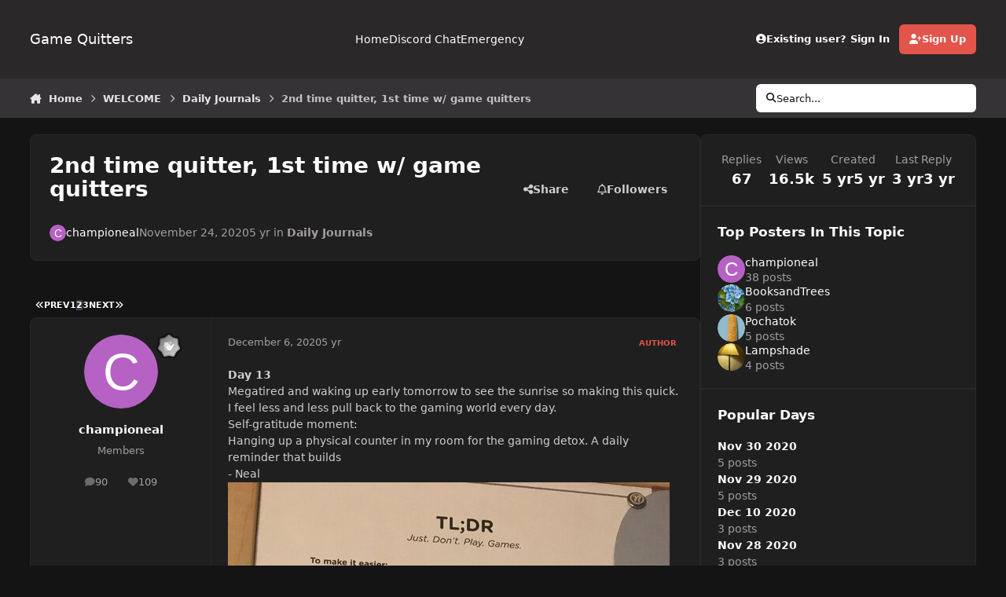

--- FILE ---
content_type: text/html;charset=UTF-8
request_url: https://forum.gamequitters.com/index.php?/topic/9512-2nd-time-quitter-1st-time-w-game-quitters/page/2/
body_size: 36962
content:
<!DOCTYPE html>
<html lang="en-US" dir="ltr" 

data-ips-path="/index.php"
data-ips-scheme='dark'
data-ips-scheme-active='dark'
data-ips-scheme-default='dark'
data-ips-theme="22"
data-ips-scheme-toggle="true"


    data-ips-guest


data-ips-theme-setting-change-scheme='1'
data-ips-theme-setting-link-panels='1'
data-ips-theme-setting-nav-bar-icons='0'
data-ips-theme-setting-mobile-icons-location='footer'
data-ips-theme-setting-mobile-footer-labels='1'
data-ips-theme-setting-sticky-sidebar='1'
data-ips-theme-setting-flip-sidebar='0'

data-ips-layout='default'



>
	<head data-ips-hook="head">
		<meta charset="utf-8">
		<title data-ips-hook="title">2nd time quitter, 1st time w/ game quitters - Page 2 - Daily Journals - Game Quitters</title>
		
		
		
		

		


	<script type="992bd55409f98b64686157b3-text/javascript">
		(() => {
			function getCookie(n) {
				let v = `; ${document.cookie}`, parts = v.split(`; ${n}=`);
				if (parts.length === 2) return parts.pop().split(';').shift();
			}
			
			const s = getCookie('ips4_scheme_preference');
			if(!s || s === document.documentElement.getAttribute("data-ips-scheme-active")) return;
			if(s === "system"){
				document.documentElement.setAttribute('data-ips-scheme',(window.matchMedia('(prefers-color-scheme:dark)').matches)?'dark':'light');
			} else {
				document.documentElement.setAttribute("data-ips-scheme",s);
			}
			document.documentElement.setAttribute("data-ips-scheme-active",s);
		})();
	</script>

		
			<!-- Global site tag (gtag.js) - Google Analytics -->
<script async src="https://www.googletagmanager.com/gtag/js?id=UA-58808808-3" type="992bd55409f98b64686157b3-text/javascript"></script>
<script type="992bd55409f98b64686157b3-text/javascript">
  window.dataLayer = window.dataLayer || [];
  function gtag(){dataLayer.push(arguments);}
  gtag('js', new Date());

  gtag('config', 'UA-58808808-3');
</script>

		
		
		
		
		


	<!--!Font Awesome Free 6 by @fontawesome - https://fontawesome.com License - https://fontawesome.com/license/free Copyright 2024 Fonticons, Inc.-->
	<link rel='stylesheet' href='//forum.gamequitters.com/applications/core/interface/static/fontawesome/css/all.min.css?v=6.7.2'>



	<link rel='stylesheet' href='//forum.gamequitters.com/static/css/core_global_framework_framework.css?v=a410fd3a2d1762314945'>

	<link rel='stylesheet' href='//forum.gamequitters.com/static/css/core_front_core.css?v=a410fd3a2d1762314945'>

	<link rel='stylesheet' href='//forum.gamequitters.com/static/css/forums_front_forums.css?v=a410fd3a2d1762314945'>

	<link rel='stylesheet' href='//forum.gamequitters.com/static/css/forums_front_topics.css?v=a410fd3a2d1762314945'>


<!-- Content Config CSS Properties -->
<style id="contentOptionsCSS">
    :root {
        --i-embed-max-width: 500px;
        --i-embed-default-width: 500px;
        --i-embed-media-max-width: 100%;
    }
</style>



	
	
	<style id="themeVariables">
		
			:root{

--set__i-default-scheme: dark;
--dark__i-primary: hsl(4 73% 59%);
--dark__i-primary-relative-l: 49;
--dark__i-base-l: 19;
--dark__i-base-c: 2;
--dark__i-base-h: 345;
--light__i-primary: hsl(4 73% 59%);
--light__i-primary-relative-l: 49;
--light__i-secondary: hsl(150 3% 20%);
--light__i-secondary-relative-l: 20;
--light__i-base-l: 93;
--light__i-base-c: 2;
--light__i-base-h: 90;

}
		
	</style>

	
		<style id="themeCustomCSS">
			
		</style>
	

	


		



	<meta name="viewport" content="width=device-width, initial-scale=1, viewport-fit=cover">
	<meta name="apple-mobile-web-app-status-bar-style" content="black-translucent">
	
	
	
		<meta name="twitter:card" content="summary_large_image">
	
	
	
		
			
				
					<meta property="og:title" content="2nd time quitter, 1st time w/ game quitters">
				
			
		
	
		
			
				
					<meta property="og:type" content="website">
				
			
		
	
		
			
				
					<meta property="og:url" content="https://forum.gamequitters.com/index.php?/topic/9512-2nd-time-quitter-1st-time-w-game-quitters/">
				
			
		
	
		
			
				
					<meta property="og:updated_time" content="2022-03-11T18:00:34Z">
				
			
		
	
		
			
				
					<meta property="og:image" content="https://forum.gamequitters.com/uploads/monthly_2021_02/time-wasted-on-lol.png.ac38a4786d460c7160e8ee7ff066d05a.png">
				
			
		
	
		
			
				
					<meta property="og:site_name" content="Game Quitters">
				
			
		
	
		
			
				
					<meta property="og:locale" content="en_US">
				
			
		
	
	
		
			<link rel="first" href="https://forum.gamequitters.com/index.php?/topic/9512-2nd-time-quitter-1st-time-w-game-quitters/">
		
	
		
			<link rel="prev" href="https://forum.gamequitters.com/index.php?/topic/9512-2nd-time-quitter-1st-time-w-game-quitters/">
		
	
		
			<link rel="next" href="https://forum.gamequitters.com/index.php?/topic/9512-2nd-time-quitter-1st-time-w-game-quitters/page/3/">
		
	
		
			<link rel="last" href="https://forum.gamequitters.com/index.php?/topic/9512-2nd-time-quitter-1st-time-w-game-quitters/page/3/">
		
	
		
			<link rel="canonical" href="https://forum.gamequitters.com/index.php?/topic/9512-2nd-time-quitter-1st-time-w-game-quitters/page/2/">
		
	
	<link rel="alternate" type="application/rss+xml" title="Game Quitters" href="https://forum.gamequitters.com/index.php?/rss/2-game-quitters.xml/">
	
	
	
	<link rel="manifest" href="https://forum.gamequitters.com/index.php?/manifest.webmanifest/">
	
		<meta name="theme-color" content="#ffffff">
	
	

	
	

	
	


		

	
	<link rel='icon' href='https://forum.gamequitters.com/uploads/monthly_2025_11/921807658_GQ-Logoshape-onwhite.png' type="image/png">

	</head>
	<body data-ips-hook="body" class="ipsApp ipsApp_front " data-contentClass="IPS\forums\Topic" data-controller="core.front.core.app" data-pageApp="forums" data-pageLocation="front" data-pageModule="forums" data-pageController="topic" data-id="9512" >
		<a href="#ipsLayout__main" class="ipsSkipToContent">Jump to content</a>
		
		
		

<i-pull-to-refresh aria-hidden="true">
	<div class="iPullToRefresh"></div>
</i-pull-to-refresh>
		


	<i-pwa-install id="ipsPwaInstall">
		
		
		<div class="iPwaInstall__content">
			<div class="iPwaInstall__title">View in the app</div>
			<p class="iPwaInstall__desc">A better way to browse. <strong>Learn more</strong>.</p>
		</div>
		<button type="button" class="iPwaInstall__learnMore" popovertarget="iPwaInstall__learnPopover">Learn more</button>
		<button type="button" class="iPwaInstall__dismiss" id="iPwaInstall__dismiss"><span aria-hidden="true">&times;</span><span class="ipsInvisible">Dismiss</span></button>
	</i-pwa-install>
	
	<i-card popover id="iPwaInstall__learnPopover">
		<button class="iCardDismiss" type="button" tabindex="-1" popovertarget="iPwaInstall__learnPopover" popovertargetaction="hide">Close</button>
		<div class="iCard">
			<div class="iCard__content iPwaInstallPopover">
				<div class="i-flex i-gap_2">
					
					<div class="i-flex_11 i-align-self_center">
						<div class="i-font-weight_700 i-color_hard">Game Quitters</div>
						<p>A full-screen app on your home screen with push notifications, badges and more.</p>
					</div>
				</div>

				<div class="iPwaInstallPopover__ios">
					<div class="iPwaInstallPopover__title">
						<svg xmlns="http://www.w3.org/2000/svg" viewBox="0 0 384 512"><path d="M318.7 268.7c-.2-36.7 16.4-64.4 50-84.8-18.8-26.9-47.2-41.7-84.7-44.6-35.5-2.8-74.3 20.7-88.5 20.7-15 0-49.4-19.7-76.4-19.7C63.3 141.2 4 184.8 4 273.5q0 39.3 14.4 81.2c12.8 36.7 59 126.7 107.2 125.2 25.2-.6 43-17.9 75.8-17.9 31.8 0 48.3 17.9 76.4 17.9 48.6-.7 90.4-82.5 102.6-119.3-65.2-30.7-61.7-90-61.7-91.9zm-56.6-164.2c27.3-32.4 24.8-61.9 24-72.5-24.1 1.4-52 16.4-67.9 34.9-17.5 19.8-27.8 44.3-25.6 71.9 26.1 2 49.9-11.4 69.5-34.3z"/></svg>
						<span>To install this app on iOS and iPadOS</span>
					</div>
					<ol class="ipsList ipsList--bullets i-color_soft i-margin-top_2">
						<li>Tap the <svg xmlns='http://www.w3.org/2000/svg' viewBox='0 0 416 550.4' class='iPwaInstallPopover__svg'><path d='M292.8 129.6 208 44.8l-84.8 84.8-22.4-22.4L208 0l107.2 107.2-22.4 22.4Z'/><path d='M192 22.4h32v336h-32v-336Z'/><path d='M368 550.4H48c-27.2 0-48-20.8-48-48v-288c0-27.2 20.8-48 48-48h112v32H48c-9.6 0-16 6.4-16 16v288c0 9.6 6.4 16 16 16h320c9.6 0 16-6.4 16-16v-288c0-9.6-6.4-16-16-16H256v-32h112c27.2 0 48 20.8 48 48v288c0 27.2-20.8 48-48 48Z'/></svg> Share icon in Safari</li>
						<li>Scroll the menu and tap <strong>Add to Home Screen</strong>.</li>
						<li>Tap <strong>Add</strong> in the top-right corner.</li>
					</ol>
				</div>
				<div class="iPwaInstallPopover__android">
					<div class="iPwaInstallPopover__title">
						<svg xmlns="http://www.w3.org/2000/svg" viewBox="0 0 576 512"><path d="M420.6 301.9a24 24 0 1 1 24-24 24 24 0 0 1 -24 24m-265.1 0a24 24 0 1 1 24-24 24 24 0 0 1 -24 24m273.7-144.5 47.9-83a10 10 0 1 0 -17.3-10h0l-48.5 84.1a301.3 301.3 0 0 0 -246.6 0L116.2 64.5a10 10 0 1 0 -17.3 10h0l47.9 83C64.5 202.2 8.2 285.6 0 384H576c-8.2-98.5-64.5-181.8-146.9-226.6"/></svg>
						<span>To install this app on Android</span>
					</div>
					<ol class="ipsList ipsList--bullets i-color_soft i-margin-top_2">
						<li>Tap the 3-dot menu (⋮) in the top-right corner of the browser.</li>
						<li>Tap <strong>Add to Home screen</strong> or <strong>Install app</strong>.</li>
						<li>Confirm by tapping <strong>Install</strong>.</li>
					</ol>
				</div>
			</div>
		</div>
	</i-card>

		
		<div class="ipsLayout" id="ipsLayout" data-ips-hook="layout">
			
			<div class="ipsLayout__app" data-ips-hook="app">
				
				<div data-ips-hook="mobileHeader" class="ipsMobileHeader ipsResponsive_header--mobile">
					
<a href="https://forum.gamequitters.com/" data-ips-hook="logo" class="ipsLogo ipsLogo--mobile" accesskey="1">
	
		

		

	
  	<div class="ipsLogo__text">
		<span class="ipsLogo__name" data-ips-theme-text="set__i-logo-text">Game Quitters</span>
		
			<span class="ipsLogo__slogan" data-ips-theme-text="set__i-logo-slogan"></span>
		
	</div>
</a>
					
<ul data-ips-hook="mobileNavHeader" class="ipsMobileNavIcons ipsResponsive_header--mobile">
	
		<li data-el="guest">
			<button type="button" class="ipsMobileNavIcons__button ipsMobileNavIcons__button--primary" aria-controls="ipsOffCanvas--guest" aria-expanded="false" data-ipscontrols>
				<span>Sign In</span>
			</button>
		</li>
	
	
	
		
	
    
	
	
</ul>
				</div>
				
				


				
					
<nav class="ipsBreadcrumb ipsBreadcrumb--mobile ipsResponsive_header--mobile" aria-label="Breadcrumbs" >
	<ol itemscope itemtype="https://schema.org/BreadcrumbList" class="ipsBreadcrumb__list">
		<li itemprop="itemListElement" itemscope itemtype="https://schema.org/ListItem">
			<a title="Home" href="https://forum.gamequitters.com/" itemprop="item">
				<i class="fa-solid fa-house-chimney"></i> <span itemprop="name">Home</span>
			</a>
			<meta itemprop="position" content="1">
		</li>
		
		
		
			
				<li itemprop="itemListElement" itemscope itemtype="https://schema.org/ListItem">
					<a href="https://forum.gamequitters.com/index.php?/forum/3-welcome/" itemprop="item">
						<span itemprop="name">WELCOME </span>
					</a>
					<meta itemprop="position" content="2">
				</li>
			
			
		
			
				<li itemprop="itemListElement" itemscope itemtype="https://schema.org/ListItem">
					<a href="https://forum.gamequitters.com/index.php?/forum/11-daily-journals/" itemprop="item">
						<span itemprop="name">Daily Journals </span>
					</a>
					<meta itemprop="position" content="3">
				</li>
			
			
		
			
				<li aria-current="location" itemprop="itemListElement" itemscope itemtype="https://schema.org/ListItem">
					<span itemprop="name">2nd time quitter, 1st time w/ game quitters</span>
					<meta itemprop="position" content="4">
				</li>
			
			
		
	</ol>
	<ul class="ipsBreadcrumb__feed" data-ips-hook="feed">
		
		<li >
			<a data-action="defaultStream" href="https://forum.gamequitters.com/index.php?/discover/" ><i class="fa-regular fa-file-lines"></i> <span data-role="defaultStreamName">All Activity</span></a>
		</li>
	</ul>
</nav>
				
				
					<header data-ips-hook="header" class="ipsHeader ipsResponsive_header--desktop">
						
						
							<div data-ips-hook="primaryHeader" class="ipsHeader__primary" >
								<div class="ipsWidth ipsHeader__align">
									<div data-ips-header-position="4" class="ipsHeader__start">


	
		<div data-ips-header-content='logo'>
			<!-- logo -->
			
				
<a href="https://forum.gamequitters.com/" data-ips-hook="logo" class="ipsLogo ipsLogo--desktop" accesskey="1">
	
		

		

	
  	<div class="ipsLogo__text">
		<span class="ipsLogo__name" data-ips-theme-text="set__i-logo-text">Game Quitters</span>
		
			<span class="ipsLogo__slogan" data-ips-theme-text="set__i-logo-slogan"></span>
		
	</div>
</a>
			
			
			    
			    
			    
			    
			
		</div>
	

	

	

	

	
</div>
									<div data-ips-header-position="5" class="ipsHeader__center">


	

	
		<div data-ips-header-content='navigation'>
			<!-- navigation -->
			
			
			    
				    


<nav data-ips-hook="navBar" class="ipsNav" aria-label="Primary">
	<i-navigation-menu>
		<ul class="ipsNavBar" data-role="menu">
			


	
		
		
		
		<li  data-id="33"  data-navApp="core" data-navExt="CustomItem" >
			
			
				
					<a href="https://forum.gamequitters.com" data-navItem-id="33">
						<span class="ipsNavBar__icon" aria-hidden="true">
							
								<i class="fa-solid" style="--icon:'\f1c5'"></i>
							
						</span>
						<span class="ipsNavBar__text">
							<span class="ipsNavBar__label">Home</span>
						</span>
					</a>
				
			
		</li>
	

	
		
		
		
		<li  data-id="36"  data-navApp="core" data-navExt="CustomItem" >
			
			
				
					<a href="https://discord.gg/gamequitters" target='_blank' rel="noopener" data-navItem-id="36" >
						<span class="ipsNavBar__icon" aria-hidden="true">
							
								<i class="fa-solid" style="--icon:'\f1c5'"></i>
							
						</span>
						<span class="ipsNavBar__text">
							<span class="ipsNavBar__label">Discord Chat</span>
						</span>
					</a>
				
			
		</li>
	

	
		
		
		
		<li  data-id="43"  data-navApp="core" data-navExt="CustomItem" >
			
			
				
					<a href="https://gamequitters.com/emergency/" target='_blank' rel="noopener" data-navItem-id="43" >
						<span class="ipsNavBar__icon" aria-hidden="true">
							
								<i class="fa-solid" style="--icon:'\f1c5'"></i>
							
						</span>
						<span class="ipsNavBar__text">
							<span class="ipsNavBar__label">Emergency</span>
						</span>
					</a>
				
			
		</li>
	

			<li data-role="moreLi" hidden>
				<button aria-expanded="false" aria-controls="nav__more" data-ipscontrols type="button">
					<span class="ipsNavBar__icon" aria-hidden="true">
						<i class="fa-solid fa-bars"></i>
					</span>
					<span class="ipsNavBar__text">
						<span class="ipsNavBar__label">More</span>
						<i class="fa-solid fa-angle-down"></i>
					</span>
				</button>
				<ul class="ipsNav__dropdown" id="nav__more" data-role="moreMenu" data-ips-hidden-light-dismiss hidden></ul>
			</li>
		</ul>
		<div class="ipsNavPriority js-ipsNavPriority" aria-hidden="true">
			<ul class="ipsNavBar" data-role="clone">
				<li data-role="moreLiClone">
					<button aria-expanded="false" aria-controls="nav__more" data-ipscontrols type="button">
						<span class="ipsNavBar__icon" aria-hidden="true">
							<i class="fa-solid fa-bars"></i>
						</span>
						<span class="ipsNavBar__text">
							<span class="ipsNavBar__label">More</span>
							<i class="fa-solid fa-angle-down"></i>
						</span>
					</button>
				</li>
				


	
		
		
		
		<li  data-id="33"  data-navApp="core" data-navExt="CustomItem" >
			
			
				
					<a href="https://forum.gamequitters.com" data-navItem-id="33">
						<span class="ipsNavBar__icon" aria-hidden="true">
							
								<i class="fa-solid" style="--icon:'\f1c5'"></i>
							
						</span>
						<span class="ipsNavBar__text">
							<span class="ipsNavBar__label">Home</span>
						</span>
					</a>
				
			
		</li>
	

	
		
		
		
		<li  data-id="36"  data-navApp="core" data-navExt="CustomItem" >
			
			
				
					<a href="https://discord.gg/gamequitters" target='_blank' rel="noopener" data-navItem-id="36" >
						<span class="ipsNavBar__icon" aria-hidden="true">
							
								<i class="fa-solid" style="--icon:'\f1c5'"></i>
							
						</span>
						<span class="ipsNavBar__text">
							<span class="ipsNavBar__label">Discord Chat</span>
						</span>
					</a>
				
			
		</li>
	

	
		
		
		
		<li  data-id="43"  data-navApp="core" data-navExt="CustomItem" >
			
			
				
					<a href="https://gamequitters.com/emergency/" target='_blank' rel="noopener" data-navItem-id="43" >
						<span class="ipsNavBar__icon" aria-hidden="true">
							
								<i class="fa-solid" style="--icon:'\f1c5'"></i>
							
						</span>
						<span class="ipsNavBar__text">
							<span class="ipsNavBar__label">Emergency</span>
						</span>
					</a>
				
			
		</li>
	

			</ul>
		</div>
	</i-navigation-menu>
</nav>
			    
			    
			    
			    
			
		</div>
	

	

	

	
</div>
									<div data-ips-header-position="6" class="ipsHeader__end">


	

	

	
		<div data-ips-header-content='user'>
			<!-- user -->
			
			
			    
			    
				    

	<ul id="elUserNav" data-ips-hook="userBarGuest" class="ipsUserNav ipsUserNav--guest">
        
		
        
        
        
            
            <li id="elSignInLink" data-el="sign-in">
                <button type="button" id="elUserSignIn" popovertarget="elUserSignIn_menu" class="ipsUserNav__link">
                	<i class="fa-solid fa-circle-user"></i>
                	<span class="ipsUserNav__text">Existing user? Sign In</span>
                </button>                
                
<i-dropdown popover id="elUserSignIn_menu">
	<div class="iDropdown">
		<form accept-charset='utf-8' method='post' action='https://forum.gamequitters.com/index.php?/login/'>
			<input type="hidden" name="csrfKey" value="f985761282960373ce91a39e641fad05">
			<input type="hidden" name="ref" value="aHR0cHM6Ly9mb3J1bS5nYW1lcXVpdHRlcnMuY29tL2luZGV4LnBocD8vdG9waWMvOTUxMi0ybmQtdGltZS1xdWl0dGVyLTFzdC10aW1lLXctZ2FtZS1xdWl0dGVycy9wYWdlLzIv">
			<div data-role="loginForm">
				
				
				
					<div class='ipsColumns ipsColumns--lines'>
						<div class='ipsColumns__primary' id='elUserSignIn_internal'>
							
<div class="">
	<h4 class="ipsTitle ipsTitle--h3 i-padding_2 i-padding-bottom_0 i-color_hard">Sign In</h4>
	<ul class='ipsForm ipsForm--vertical ipsForm--login-popup'>
		<li class="ipsFieldRow ipsFieldRow--noLabel ipsFieldRow--fullWidth">
			<label class="ipsFieldRow__label" for="login_popup_email">Email Address</label>
			<div class="ipsFieldRow__content">
                <input type="email" class='ipsInput ipsInput--text' placeholder="Email Address" name="auth" autocomplete="email" id='login_popup_email'>
			</div>
		</li>
		<li class="ipsFieldRow ipsFieldRow--noLabel ipsFieldRow--fullWidth">
			<label class="ipsFieldRow__label" for="login_popup_password">Password</label>
			<div class="ipsFieldRow__content">
				<input type="password" class='ipsInput ipsInput--text' placeholder="Password" name="password" autocomplete="current-password" id='login_popup_password'>
			</div>
		</li>
		<li class="ipsFieldRow ipsFieldRow--checkbox">
			<input type="checkbox" name="remember_me" id="remember_me_checkbox_popup" value="1" checked class="ipsInput ipsInput--toggle">
			<div class="ipsFieldRow__content">
				<label class="ipsFieldRow__label" for="remember_me_checkbox_popup">Remember me</label>
				<div class="ipsFieldRow__desc">Not recommended on shared computers</div>
			</div>
		</li>
		<li class="ipsSubmitRow">
			<button type="submit" name="_processLogin" value="usernamepassword" class="ipsButton ipsButton--primary i-width_100p">Sign In</button>
			
				<p class="i-color_soft i-link-color_inherit i-font-weight_500 i-font-size_-1 i-margin-top_2">
					
						<a href='https://forum.gamequitters.com/index.php?/lostpassword/' data-ipsDialog data-ipsDialog-title='Forgot your password?'>
					
					Forgot your password?</a>
				</p>
			
		</li>
	</ul>
</div>
						</div>
						<div class='ipsColumns__secondary i-basis_280'>
							<div id='elUserSignIn_external'>
								<p class='ipsTitle ipsTitle--h3 i-padding_2 i-padding-bottom_0 i-color_soft'>Or sign in with...</p>
								<div class='i-grid i-gap_2 i-padding_2'>
									
										<div>
											

<button type="submit" name="_processLogin" value="4" class='ipsSocial ipsSocial--facebook' style="background-color: #3a579a">
	
		<span class='ipsSocial__icon'>
			
				
					<svg xmlns="http://www.w3.org/2000/svg" viewBox="0 0 320 512"><path d="M80 299.3V512H196V299.3h86.5l18-97.8H196V166.9c0-51.7 20.3-71.5 72.7-71.5c16.3 0 29.4 .4 37 1.2V7.9C291.4 4 256.4 0 236.2 0C129.3 0 80 50.5 80 159.4v42.1H14v97.8H80z"/></svg>
				
			
		</span>
		<span class='ipsSocial__text'>Sign in with Facebook</span>
	
</button>
										</div>
									
								</div>
							</div>
						</div>
					</div>
				
			</div>
		</form>
	</div>
</i-dropdown>
            </li>
            
        
		
			<li data-el="sign-up">
				
					<a href="https://forum.gamequitters.com/index.php?/register/" class="ipsUserNav__link ipsUserNav__link--sign-up" data-ipsdialog data-ipsdialog-size="narrow" data-ipsdialog-title="Sign Up"  id="elRegisterButton">
						<i class="fa-solid fa-user-plus"></i>
						<span class="ipsUserNav__text">Sign Up</span>
					</a>
				
			</li>
		
		
	</ul>

			    
			    
			    
			
		</div>
	

	

	
</div>
								</div>
							</div>
						
						
							<div data-ips-hook="secondaryHeader" class="ipsHeader__secondary" >
								<div class="ipsWidth ipsHeader__align">
									<div data-ips-header-position="7" class="ipsHeader__start">


	

	

	

	
		<div data-ips-header-content='breadcrumb'>
			<!-- breadcrumb -->
			
			
			    
			    
			    
				    
<nav class="ipsBreadcrumb ipsBreadcrumb--top " aria-label="Breadcrumbs" >
	<ol itemscope itemtype="https://schema.org/BreadcrumbList" class="ipsBreadcrumb__list">
		<li itemprop="itemListElement" itemscope itemtype="https://schema.org/ListItem">
			<a title="Home" href="https://forum.gamequitters.com/" itemprop="item">
				<i class="fa-solid fa-house-chimney"></i> <span itemprop="name">Home</span>
			</a>
			<meta itemprop="position" content="1">
		</li>
		
		
		
			
				<li itemprop="itemListElement" itemscope itemtype="https://schema.org/ListItem">
					<a href="https://forum.gamequitters.com/index.php?/forum/3-welcome/" itemprop="item">
						<span itemprop="name">WELCOME </span>
					</a>
					<meta itemprop="position" content="2">
				</li>
			
			
		
			
				<li itemprop="itemListElement" itemscope itemtype="https://schema.org/ListItem">
					<a href="https://forum.gamequitters.com/index.php?/forum/11-daily-journals/" itemprop="item">
						<span itemprop="name">Daily Journals </span>
					</a>
					<meta itemprop="position" content="3">
				</li>
			
			
		
			
				<li aria-current="location" itemprop="itemListElement" itemscope itemtype="https://schema.org/ListItem">
					<span itemprop="name">2nd time quitter, 1st time w/ game quitters</span>
					<meta itemprop="position" content="4">
				</li>
			
			
		
	</ol>
	<ul class="ipsBreadcrumb__feed" data-ips-hook="feed">
		
		<li >
			<a data-action="defaultStream" href="https://forum.gamequitters.com/index.php?/discover/" ><i class="fa-regular fa-file-lines"></i> <span data-role="defaultStreamName">All Activity</span></a>
		</li>
	</ul>
</nav>
			    
			    
			
		</div>
	

	
</div>
									<div data-ips-header-position="8" class="ipsHeader__center">


	

	

	

	

	
</div>
									<div data-ips-header-position="9" class="ipsHeader__end">


	

	

	

	

	
		<div data-ips-header-content='search'>
			<!-- search -->
			
			
			    
			    
			    
			    
				    

	<button class='ipsSearchPseudo' popovertarget="ipsSearchDialog" type="button">
		<i class="fa-solid fa-magnifying-glass"></i>
		<span>Search...</span>
	</button>

			    
			
		</div>
	
</div>
								</div>
							</div>
						
					</header>
				
				<main data-ips-hook="main" class="ipsLayout__main" id="ipsLayout__main" tabindex="-1">
					<div class="ipsWidth ipsWidth--main-content">
						<div class="ipsContentWrap">
							
							

							<div class="ipsLayout__columns">
								<section data-ips-hook="primaryColumn" class="ipsLayout__primary-column">
									
									
									
                                    
									

	





    
    

									




<!-- Start #ipsTopicView -->
<div class="ipsBlockSpacer" id="ipsTopicView" data-ips-topic-ui="traditional" data-ips-topic-first-page="false" data-ips-topic-comments="all">




<div class="ipsBox ipsBox--topicHeader ipsPull">
	<header class="ipsPageHeader">
		<div class="ipsPageHeader__row">
			<div data-ips-hook="header" class="ipsPageHeader__primary">
				<div class="ipsPageHeader__title">
					
						<h1 data-ips-hook="title">2nd time quitter, 1st time w/ game quitters</h1>
					
					<div data-ips-hook="badges" class="ipsBadges">
						
					</div>
				</div>
				
				
			</div>
			
				<ul data-ips-hook="topicHeaderButtons" class="ipsButtons">
					
						<li>


    <button type="button" id="elShareItem_1377621777" popovertarget="elShareItem_1377621777_menu" class='ipsButton ipsButton--share ipsButton--inherit '>
        <i class='fa-solid fa-share-nodes'></i><span class="ipsButton__label">Share</span>
    </button>
    <i-dropdown popover id="elShareItem_1377621777_menu" data-controller="core.front.core.sharelink">
        <div class="iDropdown">
            <div class='i-padding_2'>
                
                
                <span data-ipsCopy data-ipsCopy-flashmessage>
                    <a href="https://forum.gamequitters.com/index.php?/topic/9512-2nd-time-quitter-1st-time-w-game-quitters/" class="ipsPageActions__mainLink" data-role="copyButton" data-clipboard-text="https://forum.gamequitters.com/index.php?/topic/9512-2nd-time-quitter-1st-time-w-game-quitters/" data-ipstooltip title='Copy Link to Clipboard'><i class="fa-regular fa-copy"></i> https://forum.gamequitters.com/index.php?/topic/9512-2nd-time-quitter-1st-time-w-game-quitters/</a>
                </span>
                <ul class='ipsList ipsList--inline i-justify-content_center i-gap_1 i-margin-top_2'>
                    
                        <li>
<a href="https://x.com/share?url=https%3A%2F%2Fforum.gamequitters.com%2Findex.php%3F%2Ftopic%2F9512-2nd-time-quitter-1st-time-w-game-quitters%2F" class="ipsShareLink ipsShareLink--x" target="_blank" data-role="shareLink" title='Share on X' data-ipsTooltip rel='nofollow noopener'>
    <i class="fa-brands fa-x-twitter"></i>
</a></li>
                    
                        <li>
<a href="https://www.facebook.com/sharer/sharer.php?u=https%3A%2F%2Fforum.gamequitters.com%2Findex.php%3F%2Ftopic%2F9512-2nd-time-quitter-1st-time-w-game-quitters%2F" class="ipsShareLink ipsShareLink--facebook" target="_blank" data-role="shareLink" title='Share on Facebook' data-ipsTooltip rel='noopener nofollow'>
	<i class="fa-brands fa-facebook"></i>
</a></li>
                    
                        <li>
<a href="https://www.reddit.com/submit?url=https%3A%2F%2Fforum.gamequitters.com%2Findex.php%3F%2Ftopic%2F9512-2nd-time-quitter-1st-time-w-game-quitters%2F&amp;title=2nd+time+quitter%2C+1st+time+w%2F+game+quitters" rel="nofollow noopener" class="ipsShareLink ipsShareLink--reddit" target="_blank" title='Share on Reddit' data-ipsTooltip>
	<i class="fa-brands fa-reddit"></i>
</a></li>
                    
                        <li>
<a href="https://www.linkedin.com/shareArticle?mini=true&amp;url=https%3A%2F%2Fforum.gamequitters.com%2Findex.php%3F%2Ftopic%2F9512-2nd-time-quitter-1st-time-w-game-quitters%2F&amp;title=2nd+time+quitter%2C+1st+time+w%2F+game+quitters" rel="nofollow noopener" class="ipsShareLink ipsShareLink--linkedin" target="_blank" data-role="shareLink" title='Share on LinkedIn' data-ipsTooltip>
	<i class="fa-brands fa-linkedin"></i>
</a></li>
                    
                        <li>
<a href="https://pinterest.com/pin/create/button/?url=https://forum.gamequitters.com/index.php?/topic/9512-2nd-time-quitter-1st-time-w-game-quitters/&amp;media=" class="ipsShareLink ipsShareLink--pinterest" rel="nofollow noopener" target="_blank" data-role="shareLink" title='Share on Pinterest' data-ipsTooltip>
	<i class="fa-brands fa-pinterest"></i>
</a></li>
                    
                </ul>
                
                    <button class='ipsHide ipsButton ipsButton--small ipsButton--inherit ipsButton--wide i-margin-top_2' data-controller='core.front.core.webshare' data-role='webShare' data-webShareTitle='2nd time quitter, 1st time w/ game quitters' data-webShareText='2nd time quitter, 1st time w/ game quitters' data-webShareUrl='https://forum.gamequitters.com/index.php?/topic/9512-2nd-time-quitter-1st-time-w-game-quitters/'>More sharing options...</button>
                
            </div>
        </div>
    </i-dropdown>
</li>
					
					
					<li>

<div data-followApp='forums' data-followArea='topic' data-followID='9512' data-controller='core.front.core.followButton'>
	

	<a data-ips-hook="guest" href="https://forum.gamequitters.com/index.php?/login/" rel="nofollow" class="ipsButton ipsButton--follow" data-role="followButton" data-ipstooltip title="Sign in to follow this">
		<span>
			<i class="fa-regular fa-bell"></i>
			<span class="ipsButton__label">Followers</span>
		</span>
		
	</a>

</div></li>
				</ul>
			
		</div>
		
		
			<!-- PageHeader footer is only shown in traditional view -->
			<div class="ipsPageHeader__row ipsPageHeader__row--footer">
				<div class="ipsPageHeader__primary">
					<div class="ipsPhotoPanel ipsPhotoPanel--inline">
						


	<a data-ips-hook="userPhotoWithUrl" href="https://forum.gamequitters.com/index.php?/profile/4477-championeal/" rel="nofollow" data-ipshover data-ipshover-width="370" data-ipshover-target="https://forum.gamequitters.com/index.php?/profile/4477-championeal/&amp;do=hovercard"  class="ipsUserPhoto ipsUserPhoto--fluid" title="Go to championeal's profile" data-group="3" aria-hidden="true" tabindex="-1">
		<img src="data:image/svg+xml,%3Csvg%20xmlns%3D%22http%3A%2F%2Fwww.w3.org%2F2000%2Fsvg%22%20viewBox%3D%220%200%201024%201024%22%20style%3D%22background%3A%23b662c4%22%3E%3Cg%3E%3Ctext%20text-anchor%3D%22middle%22%20dy%3D%22.35em%22%20x%3D%22512%22%20y%3D%22512%22%20fill%3D%22%23ffffff%22%20font-size%3D%22700%22%20font-family%3D%22-apple-system%2C%20BlinkMacSystemFont%2C%20Roboto%2C%20Helvetica%2C%20Arial%2C%20sans-serif%22%3EC%3C%2Ftext%3E%3C%2Fg%3E%3C%2Fsvg%3E" alt="championeal" loading="lazy">
	</a>

						<div data-ips-hook="topicHeaderMetaData" class="ipsPhotoPanel__text">
							<div class="ipsPhotoPanel__primary">


<a href='https://forum.gamequitters.com/index.php?/profile/4477-championeal/' rel="nofollow" data-ipsHover data-ipsHover-width='370' data-ipsHover-target='https://forum.gamequitters.com/index.php?/profile/4477-championeal/&amp;do=hovercard&amp;referrer=https%253A%252F%252Fforum.gamequitters.com%252Findex.php%253F%252Ftopic%252F9512-2nd-time-quitter-1st-time-w-game-quitters%252Fpage%252F2%252F' title="Go to championeal's profile" class="ipsUsername" translate="no">championeal</a></div>
							<div class="ipsPhotoPanel__secondary"><time datetime='2020-11-24T04:12:34Z' title='11/24/20 04:12  AM' data-short='5 yr' class='ipsTime ipsTime--long'><span class='ipsTime__long'>November 24, 2020</span><span class='ipsTime__short'>5 yr</span></time> in <a href="https://forum.gamequitters.com/index.php?/forum/11-daily-journals/" class="i-font-weight_600">Daily Journals</a></div>
						</div>
					</div>
				</div>
				
			</div>
		
	</header>

	

</div>

<!-- Large topic warnings -->






<!-- These can be hidden on traditional first page using <div data-ips-hide="traditional-first"> -->


<!-- Content messages -->









<div class="i-flex i-flex-wrap_wrap-reverse i-align-items_center i-gap_3">

	<!-- All replies / Helpful Replies: This isn't shown on the first page, due to data-ips-hide="traditional-first" -->
	

	<!-- Start new topic, Reply to topic: Shown on all views -->
	<ul data-ips-hook="topicMainButtons" class="i-flex_11 ipsButtons ipsButtons--main">
		<li>
			
		</li>
		
		
	</ul>
</div>





<section data-controller='core.front.core.recommendedComments' data-url='https://forum.gamequitters.com/index.php?/topic/9512-2nd-time-quitter-1st-time-w-game-quitters/&amp;recommended=comments' class='ipsBox ipsBox--featuredComments ipsRecommendedComments ipsHide'>
	<div data-role="recommendedComments">
		<header class='ipsBox__header'>
			<h2>Featured Replies</h2>
			

<div class='ipsCarouselNav ' data-ipscarousel='topic-featured-posts' >
	<button class='ipsCarouselNav__button' data-carousel-arrow='prev'><span class="ipsInvisible">Previous carousel slide</span><i class='fa-ips' aria-hidden='true'></i></button>
	<button class='ipsCarouselNav__button' data-carousel-arrow='next'><span class="ipsInvisible">Next carousel slide</span><i class='fa-ips' aria-hidden='true'></i></button>
</div>
		</header>
		
	</div>
</section>

<div id="comments" data-controller="core.front.core.commentFeed,forums.front.topic.view, core.front.core.ignoredComments" data-autopoll data-baseurl="https://forum.gamequitters.com/index.php?/topic/9512-2nd-time-quitter-1st-time-w-game-quitters/"  data-feedid="forums-ips_forums_topic-9512" class="cTopic ipsBlockSpacer" data-follow-area-id="topic-9512">

	<div data-ips-hook="topicPostFeed" id="elPostFeed" class="ipsEntries ipsPull ipsEntries--topic" data-role="commentFeed" data-controller="core.front.core.moderation" >

		
			<div class="ipsButtonBar ipsButtonBar--top">
				
					<div class="ipsButtonBar__pagination">


	
	<ul class='ipsPagination ' id='elPagination_2418fb342a2ac42b46aada106d271437_1626007159' data-ipsPagination-seoPagination='true' data-pages='3' data-ipsPagination  data-ipsPagination-pages="3" data-ipsPagination-perPage='25'>
		
			
				<li class='ipsPagination__first'><a href='https://forum.gamequitters.com/index.php?/topic/9512-2nd-time-quitter-1st-time-w-game-quitters/#comments' rel="first" data-page='1' data-ipsTooltip title='First page'><i class='fa-solid fa-angles-left'></i></a></li>
				<li class='ipsPagination__prev'><a href='https://forum.gamequitters.com/index.php?/topic/9512-2nd-time-quitter-1st-time-w-game-quitters/#comments' rel="prev" data-page='1' data-ipsTooltip title='Previous page'>Prev</a></li>
				
					<li class='ipsPagination__page'><a href='https://forum.gamequitters.com/index.php?/topic/9512-2nd-time-quitter-1st-time-w-game-quitters/#comments' data-page='1'>1</a></li>
				
			
			<li class='ipsPagination__page ipsPagination__active'><a href='https://forum.gamequitters.com/index.php?/topic/9512-2nd-time-quitter-1st-time-w-game-quitters/page/2/#comments' data-page='2'>2</a></li>
			
				
					<li class='ipsPagination__page'><a href='https://forum.gamequitters.com/index.php?/topic/9512-2nd-time-quitter-1st-time-w-game-quitters/page/3/#comments' data-page='3'>3</a></li>
				
				<li class='ipsPagination__next'><a href='https://forum.gamequitters.com/index.php?/topic/9512-2nd-time-quitter-1st-time-w-game-quitters/page/3/#comments' rel="next" data-page='3' data-ipsTooltip title='Next page'>Next</a></li>
				<li class='ipsPagination__last'><a href='https://forum.gamequitters.com/index.php?/topic/9512-2nd-time-quitter-1st-time-w-game-quitters/page/3/#comments' rel="last" data-page='3' data-ipsTooltip title='Last page'><i class='fa-solid fa-angles-right'></i></a></li>
			
			
				<li class='ipsPagination__pageJump'>
					<button type="button" id="elPagination_2418fb342a2ac42b46aada106d271437_1626007159_jump" popovertarget="elPagination_2418fb342a2ac42b46aada106d271437_1626007159_jump_menu">Page 2 of 3 <i class='fa-solid fa-caret-down i-margin-start_icon'></i></button>
					<i-dropdown popover id="elPagination_2418fb342a2ac42b46aada106d271437_1626007159_jump_menu">
						<div class="iDropdown">
							<form accept-charset='utf-8' method='post' action='https://forum.gamequitters.com/index.php?/topic/9512-2nd-time-quitter-1st-time-w-game-quitters/#comments' data-role="pageJump" data-baseUrl='https://forum.gamequitters.com/index.php?/topic/9512-2nd-time-quitter-1st-time-w-game-quitters/page/2/#comments' data-bypassValidation='true'>
								<ul class='i-flex i-gap_1 i-padding_2'>
									<input type='number' min='1' max='3' placeholder='Page number: 1 - 3' class='ipsInput i-flex_11' name='page' inputmode="numeric" autofocus>
									<input type='submit' class='ipsButton ipsButton--primary' value='Go'>
								</ul>
							</form>
						</div>
					</i-dropdown>
				</li>
			
		
	</ul>
</div>
				
				
			</div>
		
		<form action="https://forum.gamequitters.com/index.php?/topic/9512-2nd-time-quitter-1st-time-w-game-quitters/page/2/&amp;csrfKey=f985761282960373ce91a39e641fad05&amp;do=multimodComment" method="post" data-ipspageaction data-role="moderationTools">
			
			
				

					

					
					



<a id="findComment-74724"></a>
<div id="comment-74724"></div>
<article data-ips-hook="postWrapper" id="elComment_74724" class="
		ipsEntry js-ipsEntry  ipsEntry--post 
        
        
        
        
        
		"   >
	
		<aside data-ips-hook="topicAuthorColumn" class="ipsEntry__author-column">
			
			<div data-ips-hook="postUserPhoto" class="ipsAvatarStack">
				


	<a data-ips-hook="userPhotoWithUrl" href="https://forum.gamequitters.com/index.php?/profile/4477-championeal/" rel="nofollow" data-ipshover data-ipshover-width="370" data-ipshover-target="https://forum.gamequitters.com/index.php?/profile/4477-championeal/&amp;do=hovercard"  class="ipsUserPhoto ipsUserPhoto--fluid" title="Go to championeal's profile" data-group="3" aria-hidden="true" tabindex="-1">
		<img src="data:image/svg+xml,%3Csvg%20xmlns%3D%22http%3A%2F%2Fwww.w3.org%2F2000%2Fsvg%22%20viewBox%3D%220%200%201024%201024%22%20style%3D%22background%3A%23b662c4%22%3E%3Cg%3E%3Ctext%20text-anchor%3D%22middle%22%20dy%3D%22.35em%22%20x%3D%22512%22%20y%3D%22512%22%20fill%3D%22%23ffffff%22%20font-size%3D%22700%22%20font-family%3D%22-apple-system%2C%20BlinkMacSystemFont%2C%20Roboto%2C%20Helvetica%2C%20Arial%2C%20sans-serif%22%3EC%3C%2Ftext%3E%3C%2Fg%3E%3C%2Fsvg%3E" alt="championeal" loading="lazy">
	</a>

				
				
					
<img src='https://forum.gamequitters.com/uploads/monthly_2021_06/1_Newbie.svg' loading="lazy" alt="Newbie" class="ipsAvatarStack__rank" data-ipsTooltip title="Rank: Newbie (1/14)">
								
			</div>
			<h3 data-ips-hook="postUsername" class="ipsEntry__username">
				
				


<a href='https://forum.gamequitters.com/index.php?/profile/4477-championeal/' rel="nofollow" data-ipsHover data-ipsHover-width='370' data-ipsHover-target='https://forum.gamequitters.com/index.php?/profile/4477-championeal/&amp;do=hovercard&amp;referrer=https%253A%252F%252Fforum.gamequitters.com%252Findex.php%253F%252Ftopic%252F9512-2nd-time-quitter-1st-time-w-game-quitters%252Fpage%252F2%252F' title="Go to championeal's profile" class="ipsUsername" translate="no">championeal</a>
				
			</h3>
			
				<div data-ips-hook="postUserGroup" class="ipsEntry__group">
					
						Members
					
				</div>
			
			
			
				<ul data-ips-hook="postUserStats" class="ipsEntry__authorStats ipsEntry__authorStats--minimal">
					<li data-i-el="posts">
						
							<a href="https://forum.gamequitters.com/index.php?/profile/4477-championeal/content/" rel="nofollow" title="Posts" data-ipstooltip>
								<i class="fa-solid fa-comment"></i>
								<span data-i-el="number">90</span>
								<span data-i-el="label">posts</span>
							</a>
						
					</li>
					
					
						<li data-ips-hook="postUserBadges" data-i-el="badges">
							<a href="https://forum.gamequitters.com/index.php?/profile/4477-championeal/badges/" data-action="badgeLog" title="Badges">
								<i class="fa-solid fa-award"></i>
								<span data-i-el="number">7</span>
								<span data-i-el="label">Badges</span>
							</a>
						</li>
					
					
						<li data-ips-hook="postUserReputation" data-i-el="reputation">
							
								<span>
									<i class="fa-solid fa-heart"></i>
									<span data-i-el="number">109</span>
									<span data-i-el="label">Reputation</span>
								</span>
							
						</li>
					
				</ul>
				<ul data-ips-hook="postUserCustomFields" class="ipsEntry__authorFields">
					

				</ul>
			
			
		</aside>
	
	
<aside data-ips-hook="topicAuthorColumn" class="ipsEntry__header" data-feedid="forums-ips_forums_topic-9512">
	<div class="ipsEntry__header-align">

		<div class="ipsPhotoPanel">
			<!-- Avatar -->
			<div class="ipsAvatarStack" data-ips-hook="postUserPhoto">
				


	<a data-ips-hook="userPhotoWithUrl" href="https://forum.gamequitters.com/index.php?/profile/4477-championeal/" rel="nofollow" data-ipshover data-ipshover-width="370" data-ipshover-target="https://forum.gamequitters.com/index.php?/profile/4477-championeal/&amp;do=hovercard"  class="ipsUserPhoto ipsUserPhoto--fluid" title="Go to championeal's profile" data-group="3" aria-hidden="true" tabindex="-1">
		<img src="data:image/svg+xml,%3Csvg%20xmlns%3D%22http%3A%2F%2Fwww.w3.org%2F2000%2Fsvg%22%20viewBox%3D%220%200%201024%201024%22%20style%3D%22background%3A%23b662c4%22%3E%3Cg%3E%3Ctext%20text-anchor%3D%22middle%22%20dy%3D%22.35em%22%20x%3D%22512%22%20y%3D%22512%22%20fill%3D%22%23ffffff%22%20font-size%3D%22700%22%20font-family%3D%22-apple-system%2C%20BlinkMacSystemFont%2C%20Roboto%2C%20Helvetica%2C%20Arial%2C%20sans-serif%22%3EC%3C%2Ftext%3E%3C%2Fg%3E%3C%2Fsvg%3E" alt="championeal" loading="lazy">
	</a>

				
					
<img src='https://forum.gamequitters.com/uploads/monthly_2021_06/1_Newbie.svg' loading="lazy" alt="Newbie" class="ipsAvatarStack__rank" data-ipsTooltip title="Rank: Newbie (1/14)">
				
				
			</div>
			<!-- Username -->
			<div class="ipsPhotoPanel__text">
				<h3 data-ips-hook="postUsername" class="ipsEntry__username">
					


<a href='https://forum.gamequitters.com/index.php?/profile/4477-championeal/' rel="nofollow" data-ipsHover data-ipsHover-width='370' data-ipsHover-target='https://forum.gamequitters.com/index.php?/profile/4477-championeal/&amp;do=hovercard&amp;referrer=https%253A%252F%252Fforum.gamequitters.com%252Findex.php%253F%252Ftopic%252F9512-2nd-time-quitter-1st-time-w-game-quitters%252Fpage%252F2%252F' title="Go to championeal's profile" class="ipsUsername" translate="no">championeal</a>
					
						<span class="ipsEntry__group">
							
								Members
							
						</span>
					
					
				</h3>
				<p class="ipsPhotoPanel__secondary">
					<time datetime='2020-12-06T07:05:32Z' title='12/06/20 07:05  AM' data-short='5 yr' class='ipsTime ipsTime--long'><span class='ipsTime__long'>December 6, 2020</span><span class='ipsTime__short'>5 yr</span></time>
				</p>
			</div>
		</div>

		<!-- Minimal badges -->
		<ul data-ips-hook="postBadgesSecondary" class="ipsBadges">
			
				<li><span class="ipsBadge ipsBadge--author">Author</span></li>
			
			
			
			
			
			
		</ul>

		

		

		
			<!-- Expand mini profile -->
			<button class="ipsEntry__topButton ipsEntry__topButton--profile" type="button" aria-controls="mini-profile-74724" aria-expanded="false" data-ipscontrols data-ipscontrols-src="https://forum.gamequitters.com/?&amp;app=core&amp;module=system&amp;controller=ajax&amp;do=miniProfile&amp;authorId=4477&amp;solvedCount=load" aria-label="Author stats" data-ipstooltip><i class="fa-solid fa-chevron-down" aria-hidden="true"></i></button>
		

        
<!-- Mini profile -->

	<div id='mini-profile-74724' data-ips-hidden-animation="slide-fade" hidden class="ipsEntry__profile-row ipsLoading ipsLoading--small">
        
            <ul class='ipsEntry__profile'></ul>
        
	</div>

	</div>
</aside>
	

<div id="comment-74724_wrap" data-controller="core.front.core.comment" data-feedid="forums-ips_forums_topic-9512" data-commentapp="forums" data-commenttype="forums" data-commentid="74724" data-quotedata="{&quot;userid&quot;:4477,&quot;username&quot;:&quot;championeal&quot;,&quot;timestamp&quot;:1607238332,&quot;contentapp&quot;:&quot;forums&quot;,&quot;contenttype&quot;:&quot;forums&quot;,&quot;contentid&quot;:9512,&quot;contentclass&quot;:&quot;forums_Topic&quot;,&quot;contentcommentid&quot;:74724}" class="ipsEntry__content js-ipsEntry__content"  >
	<div class="ipsEntry__post">
		<div class="ipsEntry__meta">
			
				<span class="ipsEntry__date"><time datetime='2020-12-06T07:05:32Z' title='12/06/20 07:05  AM' data-short='5 yr' class='ipsTime ipsTime--long'><span class='ipsTime__long'>December 6, 2020</span><span class='ipsTime__short'>5 yr</span></time></span>
			
			<!-- Traditional badges -->
			<ul data-ips-hook="postBadges" class="ipsBadges">
				
					<li><span class="ipsBadge ipsBadge--author">Author</span></li>
				
				
				
				
                
				
			</ul>
			
			
		</div>
		

		

		

		<!-- Post content -->
		<div data-ips-hook="postContent" class="ipsRichText ipsRichText--user" data-role="commentContent" data-controller="core.front.core.lightboxedImages">

			
			

				<p>
	<strong>Day 13</strong>
</p>

<p>
	Megatired and waking up early tomorrow to see the sunrise so making this quick. I feel less and less pull back to the gaming world every day.
</p>

<p>
	Self-gratitude moment:
</p>

<p>
	Hanging up a physical counter in my room for the gaming detox. A daily reminder that builds
</p>

<p>
	- Neal
</p>

<p><a href="https://forum.gamequitters.com/uploads/monthly_2020_12/00B761F2-B9D2-4673-924C-7DD99B8664CA.jpeg.298e8c2807b878f976740c6647c873fa.jpeg" class="ipsAttachLink ipsAttachLink_image"><img data-fileid="1283" src="https://forum.gamequitters.com/uploads/monthly_2020_12/00B761F2-B9D2-4673-924C-7DD99B8664CA.thumb.jpeg.fe0af4f7a57f1d6aef0a34e907ebe5c2.jpeg" width="562" class="ipsImage ipsImage_thumbnailed" alt="00B761F2-B9D2-4673-924C-7DD99B8664CA.jpeg" loading="lazy" height="747.46"></a></p>

			

			
		</div>

		

	</div>
	
		<div class="ipsEntry__footer">
			<menu data-ips-hook="postFooterControls" class="ipsEntry__controls" data-role="commentControls" data-controller="core.front.helpful.helpful">
				
					
					
					
					
                    
						

                    
				
				<li class="ipsHide" data-role="commentLoading">
					<span class="ipsLoading ipsLoading--tiny"></span>
				</li>
			</menu>
			
				

	<div data-controller='core.front.core.reaction' class='ipsReact '>	
		
			
			<div class='ipsReact_blurb ' data-role='reactionBlurb'>
				
					

	
	<ul class='ipsReact_reactions'>
		
		
			
				
				<li class='ipsReact_reactCount'>
					
						<span data-ipsTooltip title="Like">
					
							<span>
								<img src='https://forum.gamequitters.com/uploads/reactions/react_like.png' alt="Like" loading="lazy">
							</span>
							<span>
								1
							</span>
					
						</span>
					
				</li>
			
		
	</ul>

				
			</div>
		
		
		
	</div>

			
		</div>
	
	
</div>
	
</article>

                    
                    
					
					
					

					
					
						








<div class="ipsBox ipsPull cTopicOverviewContainer ipsResponsive_hideDesktop ">
	<div class="cTopicOverview cTopicOverview--main" data-controller='forums.front.topic.activity'>

		<div class="cTopicOverview__content">
			<ul class='cTopicOverview__item cTopicOverview__item--stats'>
				
					<li>
						<span class="i-color_soft i-font-weight_500">Replies</span>
						<span class="i-color_hard i-font-weight_700 i-font-size_3">67</span>
					</li>
				
				<li>
					<span class="i-color_soft i-font-weight_500">Views</span>
					<span class="i-color_hard i-font-weight_700 i-font-size_3">16.5k</span>
				</li>
				<li>
					<span class="i-color_soft i-font-weight_500">Created</span>
					<span class="i-color_hard i-font-weight_700 i-font-size_3"><time datetime='2020-11-24T04:12:34Z' title='11/24/20 04:12  AM' data-short='5 yr' class='ipsTime ipsTime--short'><span class='ipsTime__long'>5 yr</span><span class='ipsTime__short'>5 yr</span></time></span>
				</li>
				<li>
					<span class="i-color_soft i-font-weight_500">Last Reply </span>
					<span class="i-color_hard i-font-weight_700 i-font-size_3"><time datetime='2022-03-11T18:00:34Z' title='03/11/22 06:00  PM' data-short='3 yr' class='ipsTime ipsTime--short'><span class='ipsTime__long'>3 yr</span><span class='ipsTime__short'>3 yr</span></time></span>
				</li>
			</ul>
			
			
			
				<div class='cTopicOverview__item cTopicOverview__item--topPosters'>
					<h4 class='cTopicOverview__title'>Top Posters In This Topic</h4>
					<ul class='cTopicOverview__dataList'>
						
							<li class="ipsPhotoPanel">
								


	<a data-ips-hook="userPhotoWithUrl" href="https://forum.gamequitters.com/index.php?/profile/4477-championeal/" rel="nofollow" data-ipshover data-ipshover-width="370" data-ipshover-target="https://forum.gamequitters.com/index.php?/profile/4477-championeal/&amp;do=hovercard"  class="ipsUserPhoto ipsUserPhoto--fluid" title="Go to championeal's profile" data-group="3" aria-hidden="true" tabindex="-1">
		<img src="data:image/svg+xml,%3Csvg%20xmlns%3D%22http%3A%2F%2Fwww.w3.org%2F2000%2Fsvg%22%20viewBox%3D%220%200%201024%201024%22%20style%3D%22background%3A%23b662c4%22%3E%3Cg%3E%3Ctext%20text-anchor%3D%22middle%22%20dy%3D%22.35em%22%20x%3D%22512%22%20y%3D%22512%22%20fill%3D%22%23ffffff%22%20font-size%3D%22700%22%20font-family%3D%22-apple-system%2C%20BlinkMacSystemFont%2C%20Roboto%2C%20Helvetica%2C%20Arial%2C%20sans-serif%22%3EC%3C%2Ftext%3E%3C%2Fg%3E%3C%2Fsvg%3E" alt="championeal" loading="lazy">
	</a>

								<div class='ipsPhotoPanel__text'>
									<strong class='ipsPhotoPanel__primary i-color_hard'><a href='https://forum.gamequitters.com/index.php?/profile/4477-championeal/'>championeal</a></strong>
									<span class='ipsPhotoPanel__secondary'>38 posts</span>
								</div>
							</li>
						
							<li class="ipsPhotoPanel">
								


	<a data-ips-hook="userPhotoWithUrl" href="https://forum.gamequitters.com/index.php?/profile/2756-booksandtree%EF%BB%BFs/" rel="nofollow" data-ipshover data-ipshover-width="370" data-ipshover-target="https://forum.gamequitters.com/index.php?/profile/2756-booksandtree%EF%BB%BFs/&amp;do=hovercard"  class="ipsUserPhoto ipsUserPhoto--fluid" title="Go to BooksandTree﻿s's profile" data-group="22" aria-hidden="true" tabindex="-1">
		<img src="https://forum.gamequitters.com/uploads/monthly_2018_12/359865614_BlueHydrangeas.thumb.jpg.f1e11b4683ae20527ff4b9d968cd37e1.jpg" alt="BooksandTree﻿s" loading="lazy">
	</a>

								<div class='ipsPhotoPanel__text'>
									<strong class='ipsPhotoPanel__primary i-color_hard'><a href='https://forum.gamequitters.com/index.php?/profile/2756-booksandtree%EF%BB%BFs/'>BooksandTree﻿s</a></strong>
									<span class='ipsPhotoPanel__secondary'>6 posts</span>
								</div>
							</li>
						
							<li class="ipsPhotoPanel">
								


	<a data-ips-hook="userPhotoWithUrl" href="https://forum.gamequitters.com/index.php?/profile/4465-pochatok/" rel="nofollow" data-ipshover data-ipshover-width="370" data-ipshover-target="https://forum.gamequitters.com/index.php?/profile/4465-pochatok/&amp;do=hovercard"  class="ipsUserPhoto ipsUserPhoto--fluid" title="Go to Pochatok's profile" data-group="3" aria-hidden="true" tabindex="-1">
		<img src="https://forum.gamequitters.com/uploads/monthly_2020_11/836366369_Screenshot2020-11-29111736.thumb.png.aa6806a65067cf91c43643d0992ebfd6.png" alt="Pochatok" loading="lazy">
	</a>

								<div class='ipsPhotoPanel__text'>
									<strong class='ipsPhotoPanel__primary i-color_hard'><a href='https://forum.gamequitters.com/index.php?/profile/4465-pochatok/'>Pochatok</a></strong>
									<span class='ipsPhotoPanel__secondary'>5 posts</span>
								</div>
							</li>
						
							<li class="ipsPhotoPanel">
								


	<a data-ips-hook="userPhotoWithUrl" href="https://forum.gamequitters.com/index.php?/profile/4388-lampshade/" rel="nofollow" data-ipshover data-ipshover-width="370" data-ipshover-target="https://forum.gamequitters.com/index.php?/profile/4388-lampshade/&amp;do=hovercard"  class="ipsUserPhoto ipsUserPhoto--fluid" title="Go to Lampshade's profile" data-group="3" aria-hidden="true" tabindex="-1">
		<img src="https://forum.gamequitters.com/uploads/monthly_2020_10/sshade.thumb.jpg.3a2d2a3b223f3fb6c623fc7694429b74.jpg" alt="Lampshade" loading="lazy">
	</a>

								<div class='ipsPhotoPanel__text'>
									<strong class='ipsPhotoPanel__primary i-color_hard'><a href='https://forum.gamequitters.com/index.php?/profile/4388-lampshade/'>Lampshade</a></strong>
									<span class='ipsPhotoPanel__secondary'>4 posts</span>
								</div>
							</li>
						
					</ul>
				</div>
			
			
				<div class='cTopicOverview__item cTopicOverview__item--popularDays'>
					<h4 class='cTopicOverview__title'>Popular Days</h4>
					<ul class='cTopicOverview__dataList'>
						
							<li>
								<a href="https://forum.gamequitters.com/index.php?/topic/9512-2nd-time-quitter-1st-time-w-game-quitters/#findComment-74451" rel="nofollow" class='cTopicOverview__dataItem i-grid i-color_soft'>
									<span class='i-font-weight_bold i-color_hard'>Nov 30 2020</span>
									<span>5 posts</span>
								</a>
							</li>
						
							<li>
								<a href="https://forum.gamequitters.com/index.php?/topic/9512-2nd-time-quitter-1st-time-w-game-quitters/#findComment-74401" rel="nofollow" class='cTopicOverview__dataItem i-grid i-color_soft'>
									<span class='i-font-weight_bold i-color_hard'>Nov 29 2020</span>
									<span>5 posts</span>
								</a>
							</li>
						
							<li>
								<a href="https://forum.gamequitters.com/index.php?/topic/9512-2nd-time-quitter-1st-time-w-game-quitters/#findComment-74874" rel="nofollow" class='cTopicOverview__dataItem i-grid i-color_soft'>
									<span class='i-font-weight_bold i-color_hard'>Dec 10 2020</span>
									<span>3 posts</span>
								</a>
							</li>
						
							<li>
								<a href="https://forum.gamequitters.com/index.php?/topic/9512-2nd-time-quitter-1st-time-w-game-quitters/#findComment-74360" rel="nofollow" class='cTopicOverview__dataItem i-grid i-color_soft'>
									<span class='i-font-weight_bold i-color_hard'>Nov 28 2020</span>
									<span>3 posts</span>
								</a>
							</li>
						
					</ul>
				</div>
			
			
				<div class='cTopicOverview__item cTopicOverview__item--popularPosts'>
					<h4 class='cTopicOverview__title'>Most Popular Posts</h4>
					<ul class='cTopicOverview__dataList'>
						
							<li>
								<div class='ipsPhotoPanel ipsPhotoPanel--tiny'>
									<span class='ipsUserPhoto'>
										<img src='data:image/svg+xml,%3Csvg%20xmlns%3D%22http%3A%2F%2Fwww.w3.org%2F2000%2Fsvg%22%20viewBox%3D%220%200%201024%201024%22%20style%3D%22background%3A%23b662c4%22%3E%3Cg%3E%3Ctext%20text-anchor%3D%22middle%22%20dy%3D%22.35em%22%20x%3D%22512%22%20y%3D%22512%22%20fill%3D%22%23ffffff%22%20font-size%3D%22700%22%20font-family%3D%22-apple-system%2C%20BlinkMacSystemFont%2C%20Roboto%2C%20Helvetica%2C%20Arial%2C%20sans-serif%22%3EC%3C%2Ftext%3E%3C%2Fg%3E%3C%2Fsvg%3E' alt='championeal' loading='lazy'>
									</span>
									<div class="ipsPhotoPanel__text">
										<h5 class='ipsPhotoPanel__primary i-color_hard'>championeal</h5>
										<p class='ipsPhotoPanel__secondary'>
											<a href="https://forum.gamequitters.com/index.php?/topic/9512-2nd-time-quitter-1st-time-w-game-quitters/&amp;do=findComment&amp;comment=74452" rel="nofollow"><time datetime='2020-11-30T08:12:48Z' title='11/30/20 08:12  AM' data-short='5 yr' class='ipsTime ipsTime--long'><span class='ipsTime__long'>November 30, 2020</span><span class='ipsTime__short'>5 yr</span></time></a>
										</p>
									</div>
								</div>
								<p class='i-margin-top_2 ipsRichText ipsTruncate_3'>
									Day 7
 


	I’ve made it one whole week! Wow, I actually didn’t realize that until I typed day #7. I was about to be a downer, but I guess life really isn’t too bad then. Today was work, exercise, read
								</p>
							</li>
						
							<li>
								<div class='ipsPhotoPanel ipsPhotoPanel--tiny'>
									<span class='ipsUserPhoto'>
										<img src='data:image/svg+xml,%3Csvg%20xmlns%3D%22http%3A%2F%2Fwww.w3.org%2F2000%2Fsvg%22%20viewBox%3D%220%200%201024%201024%22%20style%3D%22background%3A%23b662c4%22%3E%3Cg%3E%3Ctext%20text-anchor%3D%22middle%22%20dy%3D%22.35em%22%20x%3D%22512%22%20y%3D%22512%22%20fill%3D%22%23ffffff%22%20font-size%3D%22700%22%20font-family%3D%22-apple-system%2C%20BlinkMacSystemFont%2C%20Roboto%2C%20Helvetica%2C%20Arial%2C%20sans-serif%22%3EC%3C%2Ftext%3E%3C%2Fg%3E%3C%2Fsvg%3E' alt='championeal' loading='lazy'>
									</span>
									<div class="ipsPhotoPanel__text">
										<h5 class='ipsPhotoPanel__primary i-color_hard'>championeal</h5>
										<p class='ipsPhotoPanel__secondary'>
											<a href="https://forum.gamequitters.com/index.php?/topic/9512-2nd-time-quitter-1st-time-w-game-quitters/&amp;do=findComment&amp;comment=80814" rel="nofollow"><time datetime='2022-02-23T20:01:42Z' title='02/23/22 08:01  PM' data-short='3 yr' class='ipsTime ipsTime--long'><span class='ipsTime__long'>February 23, 2022</span><span class='ipsTime__short'>3 yr</span></time></a>
										</p>
									</div>
								</div>
								<p class='i-margin-top_2 ipsRichText ipsTruncate_3'>
									That&#039;s a good question. At this point, I can recognize the pattern of how I usually start with single player games, which is fine. Actually, I think if I only played single player or co-op games for t
								</p>
							</li>
						
							<li>
								<div class='ipsPhotoPanel ipsPhotoPanel--tiny'>
									<span class='ipsUserPhoto'>
										<img src='data:image/svg+xml,%3Csvg%20xmlns%3D%22http%3A%2F%2Fwww.w3.org%2F2000%2Fsvg%22%20viewBox%3D%220%200%201024%201024%22%20style%3D%22background%3A%23b662c4%22%3E%3Cg%3E%3Ctext%20text-anchor%3D%22middle%22%20dy%3D%22.35em%22%20x%3D%22512%22%20y%3D%22512%22%20fill%3D%22%23ffffff%22%20font-size%3D%22700%22%20font-family%3D%22-apple-system%2C%20BlinkMacSystemFont%2C%20Roboto%2C%20Helvetica%2C%20Arial%2C%20sans-serif%22%3EC%3C%2Ftext%3E%3C%2Fg%3E%3C%2Fsvg%3E' alt='championeal' loading='lazy'>
									</span>
									<div class="ipsPhotoPanel__text">
										<h5 class='ipsPhotoPanel__primary i-color_hard'>championeal</h5>
										<p class='ipsPhotoPanel__secondary'>
											<a href="https://forum.gamequitters.com/index.php?/topic/9512-2nd-time-quitter-1st-time-w-game-quitters/&amp;do=findComment&amp;comment=74307" rel="nofollow"><time datetime='2020-11-26T07:35:42Z' title='11/26/20 07:35  AM' data-short='5 yr' class='ipsTime ipsTime--long'><span class='ipsTime__long'>November 26, 2020</span><span class='ipsTime__short'>5 yr</span></time></a>
										</p>
									</div>
								</div>
								<p class='i-margin-top_2 ipsRichText ipsTruncate_3'>
									Day 3
 


	Another night, another video game dream. It’s tough because then the first thing on my mind for the day is gaming. My solution so far has been to give my mind a fresh start through exercise
								</p>
							</li>
						
					</ul>
				</div>
			
			
			
				<div class='cTopicOverview__item cTopicOverview__item--images'>
					<h4 class='cTopicOverview__title'>Posted Images</h4>
					<ul class='cTopicOverview__imageGrid' data-controller='core.front.core.lightboxedImages'>
						
							
							<li class='cTopicOverview__image'>
								<a href="https://forum.gamequitters.com/index.php?/topic/9512-2nd-time-quitter-1st-time-w-game-quitters/&amp;do=findComment&amp;comment=76506" rel="nofollow" class='ipsThumb'>
									<img src="https://forum.gamequitters.com/uploads/monthly_2021_02/time-wasted-on-lol.png.ac38a4786d460c7160e8ee7ff066d05a.png" alt='' loading='lazy'>
								</a>
							</li>
						
							
							<li class='cTopicOverview__image'>
								<a href="https://forum.gamequitters.com/index.php?/topic/9512-2nd-time-quitter-1st-time-w-game-quitters/&amp;do=findComment&amp;comment=76506" rel="nofollow" class='ipsThumb'>
									<img src="https://forum.gamequitters.com/uploads/monthly_2021_02/money-spent-on-lol.png.2f791d0fe757e6e85b0f1cc1f1046252.png" alt='' loading='lazy'>
								</a>
							</li>
						
							
							<li class='cTopicOverview__image'>
								<a href="https://forum.gamequitters.com/index.php?/topic/9512-2nd-time-quitter-1st-time-w-game-quitters/&amp;do=findComment&amp;comment=74724" rel="nofollow" class='ipsThumb'>
									<img src="https://forum.gamequitters.com/uploads/monthly_2020_12/00B761F2-B9D2-4673-924C-7DD99B8664CA.thumb.jpeg.fe0af4f7a57f1d6aef0a34e907ebe5c2.jpeg" alt='' loading='lazy'>
								</a>
							</li>
						
					</ul>
				</div>
			
			
		</div>
		
			<button type="button" data-action='toggleOverview' class='cTopicOverview__toggle'><span class="ipsInvisible">Expand topic overview</span><i class='fa-solid fa-chevron-down'></i></button>
		
	</div>
</div>
					
					
				

					

					
					



<a id="findComment-74725"></a>
<div id="comment-74725"></div>
<article data-ips-hook="postWrapper" id="elComment_74725" class="
		ipsEntry js-ipsEntry  ipsEntry--post 
        
        
        
        
        
		"   >
	
		<aside data-ips-hook="topicAuthorColumn" class="ipsEntry__author-column">
			
			<div data-ips-hook="postUserPhoto" class="ipsAvatarStack">
				


	<a data-ips-hook="userPhotoWithUrl" href="https://forum.gamequitters.com/index.php?/profile/3600-dasvira/" rel="nofollow" data-ipshover data-ipshover-width="370" data-ipshover-target="https://forum.gamequitters.com/index.php?/profile/3600-dasvira/&amp;do=hovercard"  class="ipsUserPhoto ipsUserPhoto--fluid" title="Go to dasvira's profile" data-group="3" aria-hidden="true" tabindex="-1">
		<img src="data:image/svg+xml,%3Csvg%20xmlns%3D%22http%3A%2F%2Fwww.w3.org%2F2000%2Fsvg%22%20viewBox%3D%220%200%201024%201024%22%20style%3D%22background%3A%236267c4%22%3E%3Cg%3E%3Ctext%20text-anchor%3D%22middle%22%20dy%3D%22.35em%22%20x%3D%22512%22%20y%3D%22512%22%20fill%3D%22%23ffffff%22%20font-size%3D%22700%22%20font-family%3D%22-apple-system%2C%20BlinkMacSystemFont%2C%20Roboto%2C%20Helvetica%2C%20Arial%2C%20sans-serif%22%3ED%3C%2Ftext%3E%3C%2Fg%3E%3C%2Fsvg%3E" alt="dasvira" loading="lazy">
	</a>

				
				
					
<img src='https://forum.gamequitters.com/uploads/monthly_2021_06/1_Newbie.svg' loading="lazy" alt="Newbie" class="ipsAvatarStack__rank" data-ipsTooltip title="Rank: Newbie (1/14)">
								
			</div>
			<h3 data-ips-hook="postUsername" class="ipsEntry__username">
				
				


<a href='https://forum.gamequitters.com/index.php?/profile/3600-dasvira/' rel="nofollow" data-ipsHover data-ipsHover-width='370' data-ipsHover-target='https://forum.gamequitters.com/index.php?/profile/3600-dasvira/&amp;do=hovercard&amp;referrer=https%253A%252F%252Fforum.gamequitters.com%252Findex.php%253F%252Ftopic%252F9512-2nd-time-quitter-1st-time-w-game-quitters%252Fpage%252F2%252F' title="Go to dasvira's profile" class="ipsUsername" translate="no">dasvira</a>
				
			</h3>
			
				<div data-ips-hook="postUserGroup" class="ipsEntry__group">
					
						Members
					
				</div>
			
			
			
				<ul data-ips-hook="postUserStats" class="ipsEntry__authorStats ipsEntry__authorStats--minimal">
					<li data-i-el="posts">
						
							<a href="https://forum.gamequitters.com/index.php?/profile/3600-dasvira/content/" rel="nofollow" title="Posts" data-ipstooltip>
								<i class="fa-solid fa-comment"></i>
								<span data-i-el="number">82</span>
								<span data-i-el="label">posts</span>
							</a>
						
					</li>
					
					
						<li data-ips-hook="postUserBadges" data-i-el="badges">
							<a href="https://forum.gamequitters.com/index.php?/profile/3600-dasvira/badges/" data-action="badgeLog" title="Badges">
								<i class="fa-solid fa-award"></i>
								<span data-i-el="number">0</span>
								<span data-i-el="label">Badges</span>
							</a>
						</li>
					
					
						<li data-ips-hook="postUserReputation" data-i-el="reputation">
							
								<span>
									<i class="fa-solid fa-heart"></i>
									<span data-i-el="number">98</span>
									<span data-i-el="label">Reputation</span>
								</span>
							
						</li>
					
				</ul>
				<ul data-ips-hook="postUserCustomFields" class="ipsEntry__authorFields">
					

				</ul>
			
			
		</aside>
	
	
<aside data-ips-hook="topicAuthorColumn" class="ipsEntry__header" data-feedid="forums-ips_forums_topic-9512">
	<div class="ipsEntry__header-align">

		<div class="ipsPhotoPanel">
			<!-- Avatar -->
			<div class="ipsAvatarStack" data-ips-hook="postUserPhoto">
				


	<a data-ips-hook="userPhotoWithUrl" href="https://forum.gamequitters.com/index.php?/profile/3600-dasvira/" rel="nofollow" data-ipshover data-ipshover-width="370" data-ipshover-target="https://forum.gamequitters.com/index.php?/profile/3600-dasvira/&amp;do=hovercard"  class="ipsUserPhoto ipsUserPhoto--fluid" title="Go to dasvira's profile" data-group="3" aria-hidden="true" tabindex="-1">
		<img src="data:image/svg+xml,%3Csvg%20xmlns%3D%22http%3A%2F%2Fwww.w3.org%2F2000%2Fsvg%22%20viewBox%3D%220%200%201024%201024%22%20style%3D%22background%3A%236267c4%22%3E%3Cg%3E%3Ctext%20text-anchor%3D%22middle%22%20dy%3D%22.35em%22%20x%3D%22512%22%20y%3D%22512%22%20fill%3D%22%23ffffff%22%20font-size%3D%22700%22%20font-family%3D%22-apple-system%2C%20BlinkMacSystemFont%2C%20Roboto%2C%20Helvetica%2C%20Arial%2C%20sans-serif%22%3ED%3C%2Ftext%3E%3C%2Fg%3E%3C%2Fsvg%3E" alt="dasvira" loading="lazy">
	</a>

				
					
<img src='https://forum.gamequitters.com/uploads/monthly_2021_06/1_Newbie.svg' loading="lazy" alt="Newbie" class="ipsAvatarStack__rank" data-ipsTooltip title="Rank: Newbie (1/14)">
				
				
			</div>
			<!-- Username -->
			<div class="ipsPhotoPanel__text">
				<h3 data-ips-hook="postUsername" class="ipsEntry__username">
					


<a href='https://forum.gamequitters.com/index.php?/profile/3600-dasvira/' rel="nofollow" data-ipsHover data-ipsHover-width='370' data-ipsHover-target='https://forum.gamequitters.com/index.php?/profile/3600-dasvira/&amp;do=hovercard&amp;referrer=https%253A%252F%252Fforum.gamequitters.com%252Findex.php%253F%252Ftopic%252F9512-2nd-time-quitter-1st-time-w-game-quitters%252Fpage%252F2%252F' title="Go to dasvira's profile" class="ipsUsername" translate="no">dasvira</a>
					
						<span class="ipsEntry__group">
							
								Members
							
						</span>
					
					
				</h3>
				<p class="ipsPhotoPanel__secondary">
					<time datetime='2020-12-06T09:10:25Z' title='12/06/20 09:10  AM' data-short='5 yr' class='ipsTime ipsTime--long'><span class='ipsTime__long'>December 6, 2020</span><span class='ipsTime__short'>5 yr</span></time>
				</p>
			</div>
		</div>

		<!-- Minimal badges -->
		<ul data-ips-hook="postBadgesSecondary" class="ipsBadges">
			
			
			
			
			
			
		</ul>

		

		

		
			<!-- Expand mini profile -->
			<button class="ipsEntry__topButton ipsEntry__topButton--profile" type="button" aria-controls="mini-profile-74725" aria-expanded="false" data-ipscontrols data-ipscontrols-src="https://forum.gamequitters.com/?&amp;app=core&amp;module=system&amp;controller=ajax&amp;do=miniProfile&amp;authorId=3600&amp;solvedCount=load" aria-label="Author stats" data-ipstooltip><i class="fa-solid fa-chevron-down" aria-hidden="true"></i></button>
		

        
<!-- Mini profile -->

	<div id='mini-profile-74725' data-ips-hidden-animation="slide-fade" hidden class="ipsEntry__profile-row ipsLoading ipsLoading--small">
        
            <ul class='ipsEntry__profile'></ul>
        
	</div>

	</div>
</aside>
	

<div id="comment-74725_wrap" data-controller="core.front.core.comment" data-feedid="forums-ips_forums_topic-9512" data-commentapp="forums" data-commenttype="forums" data-commentid="74725" data-quotedata="{&quot;userid&quot;:3600,&quot;username&quot;:&quot;dasvira&quot;,&quot;timestamp&quot;:1607245825,&quot;contentapp&quot;:&quot;forums&quot;,&quot;contenttype&quot;:&quot;forums&quot;,&quot;contentid&quot;:9512,&quot;contentclass&quot;:&quot;forums_Topic&quot;,&quot;contentcommentid&quot;:74725}" class="ipsEntry__content js-ipsEntry__content"  >
	<div class="ipsEntry__post">
		<div class="ipsEntry__meta">
			
				<span class="ipsEntry__date"><time datetime='2020-12-06T09:10:25Z' title='12/06/20 09:10  AM' data-short='5 yr' class='ipsTime ipsTime--long'><span class='ipsTime__long'>December 6, 2020</span><span class='ipsTime__short'>5 yr</span></time></span>
			
			<!-- Traditional badges -->
			<ul data-ips-hook="postBadges" class="ipsBadges">
				
				
				
				
                
				
			</ul>
			
			
		</div>
		

		

		

		<!-- Post content -->
		<div data-ips-hook="postContent" class="ipsRichText ipsRichText--user" data-role="commentContent" data-controller="core.front.core.lightboxedImages">

			
			

				<p>
	LOL loved the pyramid counter. I would steal your idea, if I wasn't trying to keep my reboot hidden.
</p>


			

			
		</div>

		

	</div>
	
	
</div>
	
</article>

                    
                    
					
					
					

					
					
					
				

					

					
					



<a id="findComment-74755"></a>
<div id="comment-74755"></div>
<article data-ips-hook="postWrapper" id="elComment_74755" class="
		ipsEntry js-ipsEntry  ipsEntry--post 
        
        
        
        
        
		"   >
	
		<aside data-ips-hook="topicAuthorColumn" class="ipsEntry__author-column">
			
			<div data-ips-hook="postUserPhoto" class="ipsAvatarStack">
				


	<a data-ips-hook="userPhotoWithUrl" href="https://forum.gamequitters.com/index.php?/profile/4477-championeal/" rel="nofollow" data-ipshover data-ipshover-width="370" data-ipshover-target="https://forum.gamequitters.com/index.php?/profile/4477-championeal/&amp;do=hovercard"  class="ipsUserPhoto ipsUserPhoto--fluid" title="Go to championeal's profile" data-group="3" aria-hidden="true" tabindex="-1">
		<img src="data:image/svg+xml,%3Csvg%20xmlns%3D%22http%3A%2F%2Fwww.w3.org%2F2000%2Fsvg%22%20viewBox%3D%220%200%201024%201024%22%20style%3D%22background%3A%23b662c4%22%3E%3Cg%3E%3Ctext%20text-anchor%3D%22middle%22%20dy%3D%22.35em%22%20x%3D%22512%22%20y%3D%22512%22%20fill%3D%22%23ffffff%22%20font-size%3D%22700%22%20font-family%3D%22-apple-system%2C%20BlinkMacSystemFont%2C%20Roboto%2C%20Helvetica%2C%20Arial%2C%20sans-serif%22%3EC%3C%2Ftext%3E%3C%2Fg%3E%3C%2Fsvg%3E" alt="championeal" loading="lazy">
	</a>

				
				
					
<img src='https://forum.gamequitters.com/uploads/monthly_2021_06/1_Newbie.svg' loading="lazy" alt="Newbie" class="ipsAvatarStack__rank" data-ipsTooltip title="Rank: Newbie (1/14)">
								
			</div>
			<h3 data-ips-hook="postUsername" class="ipsEntry__username">
				
				


<a href='https://forum.gamequitters.com/index.php?/profile/4477-championeal/' rel="nofollow" data-ipsHover data-ipsHover-width='370' data-ipsHover-target='https://forum.gamequitters.com/index.php?/profile/4477-championeal/&amp;do=hovercard&amp;referrer=https%253A%252F%252Fforum.gamequitters.com%252Findex.php%253F%252Ftopic%252F9512-2nd-time-quitter-1st-time-w-game-quitters%252Fpage%252F2%252F' title="Go to championeal's profile" class="ipsUsername" translate="no">championeal</a>
				
			</h3>
			
				<div data-ips-hook="postUserGroup" class="ipsEntry__group">
					
						Members
					
				</div>
			
			
			
				<ul data-ips-hook="postUserStats" class="ipsEntry__authorStats ipsEntry__authorStats--minimal">
					<li data-i-el="posts">
						
							<a href="https://forum.gamequitters.com/index.php?/profile/4477-championeal/content/" rel="nofollow" title="Posts" data-ipstooltip>
								<i class="fa-solid fa-comment"></i>
								<span data-i-el="number">90</span>
								<span data-i-el="label">posts</span>
							</a>
						
					</li>
					
					
						<li data-ips-hook="postUserBadges" data-i-el="badges">
							<a href="https://forum.gamequitters.com/index.php?/profile/4477-championeal/badges/" data-action="badgeLog" title="Badges">
								<i class="fa-solid fa-award"></i>
								<span data-i-el="number">7</span>
								<span data-i-el="label">Badges</span>
							</a>
						</li>
					
					
						<li data-ips-hook="postUserReputation" data-i-el="reputation">
							
								<span>
									<i class="fa-solid fa-heart"></i>
									<span data-i-el="number">109</span>
									<span data-i-el="label">Reputation</span>
								</span>
							
						</li>
					
				</ul>
				<ul data-ips-hook="postUserCustomFields" class="ipsEntry__authorFields">
					

				</ul>
			
			
		</aside>
	
	
<aside data-ips-hook="topicAuthorColumn" class="ipsEntry__header" data-feedid="forums-ips_forums_topic-9512">
	<div class="ipsEntry__header-align">

		<div class="ipsPhotoPanel">
			<!-- Avatar -->
			<div class="ipsAvatarStack" data-ips-hook="postUserPhoto">
				


	<a data-ips-hook="userPhotoWithUrl" href="https://forum.gamequitters.com/index.php?/profile/4477-championeal/" rel="nofollow" data-ipshover data-ipshover-width="370" data-ipshover-target="https://forum.gamequitters.com/index.php?/profile/4477-championeal/&amp;do=hovercard"  class="ipsUserPhoto ipsUserPhoto--fluid" title="Go to championeal's profile" data-group="3" aria-hidden="true" tabindex="-1">
		<img src="data:image/svg+xml,%3Csvg%20xmlns%3D%22http%3A%2F%2Fwww.w3.org%2F2000%2Fsvg%22%20viewBox%3D%220%200%201024%201024%22%20style%3D%22background%3A%23b662c4%22%3E%3Cg%3E%3Ctext%20text-anchor%3D%22middle%22%20dy%3D%22.35em%22%20x%3D%22512%22%20y%3D%22512%22%20fill%3D%22%23ffffff%22%20font-size%3D%22700%22%20font-family%3D%22-apple-system%2C%20BlinkMacSystemFont%2C%20Roboto%2C%20Helvetica%2C%20Arial%2C%20sans-serif%22%3EC%3C%2Ftext%3E%3C%2Fg%3E%3C%2Fsvg%3E" alt="championeal" loading="lazy">
	</a>

				
					
<img src='https://forum.gamequitters.com/uploads/monthly_2021_06/1_Newbie.svg' loading="lazy" alt="Newbie" class="ipsAvatarStack__rank" data-ipsTooltip title="Rank: Newbie (1/14)">
				
				
			</div>
			<!-- Username -->
			<div class="ipsPhotoPanel__text">
				<h3 data-ips-hook="postUsername" class="ipsEntry__username">
					


<a href='https://forum.gamequitters.com/index.php?/profile/4477-championeal/' rel="nofollow" data-ipsHover data-ipsHover-width='370' data-ipsHover-target='https://forum.gamequitters.com/index.php?/profile/4477-championeal/&amp;do=hovercard&amp;referrer=https%253A%252F%252Fforum.gamequitters.com%252Findex.php%253F%252Ftopic%252F9512-2nd-time-quitter-1st-time-w-game-quitters%252Fpage%252F2%252F' title="Go to championeal's profile" class="ipsUsername" translate="no">championeal</a>
					
						<span class="ipsEntry__group">
							
								Members
							
						</span>
					
					
				</h3>
				<p class="ipsPhotoPanel__secondary">
					<time datetime='2020-12-07T04:50:17Z' title='12/07/20 04:50  AM' data-short='5 yr' class='ipsTime ipsTime--long'><span class='ipsTime__long'>December 7, 2020</span><span class='ipsTime__short'>5 yr</span></time>
				</p>
			</div>
		</div>

		<!-- Minimal badges -->
		<ul data-ips-hook="postBadgesSecondary" class="ipsBadges">
			
				<li><span class="ipsBadge ipsBadge--author">Author</span></li>
			
			
			
			
			
			
		</ul>

		

		

		
			<!-- Expand mini profile -->
			<button class="ipsEntry__topButton ipsEntry__topButton--profile" type="button" aria-controls="mini-profile-74755" aria-expanded="false" data-ipscontrols data-ipscontrols-src="https://forum.gamequitters.com/?&amp;app=core&amp;module=system&amp;controller=ajax&amp;do=miniProfile&amp;authorId=4477&amp;solvedCount=load" aria-label="Author stats" data-ipstooltip><i class="fa-solid fa-chevron-down" aria-hidden="true"></i></button>
		

        
<!-- Mini profile -->

	<div id='mini-profile-74755' data-ips-hidden-animation="slide-fade" hidden class="ipsEntry__profile-row ipsLoading ipsLoading--small">
        
            <ul class='ipsEntry__profile'></ul>
        
	</div>

	</div>
</aside>
	

<div id="comment-74755_wrap" data-controller="core.front.core.comment" data-feedid="forums-ips_forums_topic-9512" data-commentapp="forums" data-commenttype="forums" data-commentid="74755" data-quotedata="{&quot;userid&quot;:4477,&quot;username&quot;:&quot;championeal&quot;,&quot;timestamp&quot;:1607316617,&quot;contentapp&quot;:&quot;forums&quot;,&quot;contenttype&quot;:&quot;forums&quot;,&quot;contentid&quot;:9512,&quot;contentclass&quot;:&quot;forums_Topic&quot;,&quot;contentcommentid&quot;:74755}" class="ipsEntry__content js-ipsEntry__content"  >
	<div class="ipsEntry__post">
		<div class="ipsEntry__meta">
			
				<span class="ipsEntry__date"><time datetime='2020-12-07T04:50:17Z' title='12/07/20 04:50  AM' data-short='5 yr' class='ipsTime ipsTime--long'><span class='ipsTime__long'>December 7, 2020</span><span class='ipsTime__short'>5 yr</span></time></span>
			
			<!-- Traditional badges -->
			<ul data-ips-hook="postBadges" class="ipsBadges">
				
					<li><span class="ipsBadge ipsBadge--author">Author</span></li>
				
				
				
				
                
				
			</ul>
			
			
		</div>
		

		

		

		<!-- Post content -->
		<div data-ips-hook="postContent" class="ipsRichText ipsRichText--user" data-role="commentContent" data-controller="core.front.core.lightboxedImages">

			
			

				<p>
	<strong>Day 14</strong>
</p>

<p>
	Highlight of the day: I spent about an hour tonight on the phone reconnecting with a friend I hadn’t talked to in a few months. I’m usually nervous about phone calls, but it all just flowed. Felt so good that I didn’t overthink what to say and flowed with the conversation.
</p>

<p>
	Self-gratitude: Two weeks of gaming detox complete! I woke up early today and even still my energy is much higher than it was last week.
</p>

<p>
	Let’s keep the weeks coming!
</p>

<p>
	- Neal
</p>


			

			
		</div>

		

	</div>
	
		<div class="ipsEntry__footer">
			<menu data-ips-hook="postFooterControls" class="ipsEntry__controls" data-role="commentControls" data-controller="core.front.helpful.helpful">
				
					
					
					
					
                    
						

                    
				
				<li class="ipsHide" data-role="commentLoading">
					<span class="ipsLoading ipsLoading--tiny"></span>
				</li>
			</menu>
			
				

	<div data-controller='core.front.core.reaction' class='ipsReact '>	
		
			
			<div class='ipsReact_blurb ' data-role='reactionBlurb'>
				
					

	
	<ul class='ipsReact_reactions'>
		
		
			
				
				<li class='ipsReact_reactCount'>
					
						<span data-ipsTooltip title="Like">
					
							<span>
								<img src='https://forum.gamequitters.com/uploads/reactions/react_like.png' alt="Like" loading="lazy">
							</span>
							<span>
								1
							</span>
					
						</span>
					
				</li>
			
		
	</ul>

				
			</div>
		
		
		
	</div>

			
		</div>
	
	
</div>
	
</article>

                    
                    
					
					
					

					
					
					
				

					

					
					



<a id="findComment-74793"></a>
<div id="comment-74793"></div>
<article data-ips-hook="postWrapper" id="elComment_74793" class="
		ipsEntry js-ipsEntry  ipsEntry--post 
        
        
        
        
        
		"   >
	
		<aside data-ips-hook="topicAuthorColumn" class="ipsEntry__author-column">
			
			<div data-ips-hook="postUserPhoto" class="ipsAvatarStack">
				


	<a data-ips-hook="userPhotoWithUrl" href="https://forum.gamequitters.com/index.php?/profile/4477-championeal/" rel="nofollow" data-ipshover data-ipshover-width="370" data-ipshover-target="https://forum.gamequitters.com/index.php?/profile/4477-championeal/&amp;do=hovercard"  class="ipsUserPhoto ipsUserPhoto--fluid" title="Go to championeal's profile" data-group="3" aria-hidden="true" tabindex="-1">
		<img src="data:image/svg+xml,%3Csvg%20xmlns%3D%22http%3A%2F%2Fwww.w3.org%2F2000%2Fsvg%22%20viewBox%3D%220%200%201024%201024%22%20style%3D%22background%3A%23b662c4%22%3E%3Cg%3E%3Ctext%20text-anchor%3D%22middle%22%20dy%3D%22.35em%22%20x%3D%22512%22%20y%3D%22512%22%20fill%3D%22%23ffffff%22%20font-size%3D%22700%22%20font-family%3D%22-apple-system%2C%20BlinkMacSystemFont%2C%20Roboto%2C%20Helvetica%2C%20Arial%2C%20sans-serif%22%3EC%3C%2Ftext%3E%3C%2Fg%3E%3C%2Fsvg%3E" alt="championeal" loading="lazy">
	</a>

				
				
					
<img src='https://forum.gamequitters.com/uploads/monthly_2021_06/1_Newbie.svg' loading="lazy" alt="Newbie" class="ipsAvatarStack__rank" data-ipsTooltip title="Rank: Newbie (1/14)">
								
			</div>
			<h3 data-ips-hook="postUsername" class="ipsEntry__username">
				
				


<a href='https://forum.gamequitters.com/index.php?/profile/4477-championeal/' rel="nofollow" data-ipsHover data-ipsHover-width='370' data-ipsHover-target='https://forum.gamequitters.com/index.php?/profile/4477-championeal/&amp;do=hovercard&amp;referrer=https%253A%252F%252Fforum.gamequitters.com%252Findex.php%253F%252Ftopic%252F9512-2nd-time-quitter-1st-time-w-game-quitters%252Fpage%252F2%252F' title="Go to championeal's profile" class="ipsUsername" translate="no">championeal</a>
				
			</h3>
			
				<div data-ips-hook="postUserGroup" class="ipsEntry__group">
					
						Members
					
				</div>
			
			
			
				<ul data-ips-hook="postUserStats" class="ipsEntry__authorStats ipsEntry__authorStats--minimal">
					<li data-i-el="posts">
						
							<a href="https://forum.gamequitters.com/index.php?/profile/4477-championeal/content/" rel="nofollow" title="Posts" data-ipstooltip>
								<i class="fa-solid fa-comment"></i>
								<span data-i-el="number">90</span>
								<span data-i-el="label">posts</span>
							</a>
						
					</li>
					
					
						<li data-ips-hook="postUserBadges" data-i-el="badges">
							<a href="https://forum.gamequitters.com/index.php?/profile/4477-championeal/badges/" data-action="badgeLog" title="Badges">
								<i class="fa-solid fa-award"></i>
								<span data-i-el="number">7</span>
								<span data-i-el="label">Badges</span>
							</a>
						</li>
					
					
						<li data-ips-hook="postUserReputation" data-i-el="reputation">
							
								<span>
									<i class="fa-solid fa-heart"></i>
									<span data-i-el="number">109</span>
									<span data-i-el="label">Reputation</span>
								</span>
							
						</li>
					
				</ul>
				<ul data-ips-hook="postUserCustomFields" class="ipsEntry__authorFields">
					

				</ul>
			
			
		</aside>
	
	
<aside data-ips-hook="topicAuthorColumn" class="ipsEntry__header" data-feedid="forums-ips_forums_topic-9512">
	<div class="ipsEntry__header-align">

		<div class="ipsPhotoPanel">
			<!-- Avatar -->
			<div class="ipsAvatarStack" data-ips-hook="postUserPhoto">
				


	<a data-ips-hook="userPhotoWithUrl" href="https://forum.gamequitters.com/index.php?/profile/4477-championeal/" rel="nofollow" data-ipshover data-ipshover-width="370" data-ipshover-target="https://forum.gamequitters.com/index.php?/profile/4477-championeal/&amp;do=hovercard"  class="ipsUserPhoto ipsUserPhoto--fluid" title="Go to championeal's profile" data-group="3" aria-hidden="true" tabindex="-1">
		<img src="data:image/svg+xml,%3Csvg%20xmlns%3D%22http%3A%2F%2Fwww.w3.org%2F2000%2Fsvg%22%20viewBox%3D%220%200%201024%201024%22%20style%3D%22background%3A%23b662c4%22%3E%3Cg%3E%3Ctext%20text-anchor%3D%22middle%22%20dy%3D%22.35em%22%20x%3D%22512%22%20y%3D%22512%22%20fill%3D%22%23ffffff%22%20font-size%3D%22700%22%20font-family%3D%22-apple-system%2C%20BlinkMacSystemFont%2C%20Roboto%2C%20Helvetica%2C%20Arial%2C%20sans-serif%22%3EC%3C%2Ftext%3E%3C%2Fg%3E%3C%2Fsvg%3E" alt="championeal" loading="lazy">
	</a>

				
					
<img src='https://forum.gamequitters.com/uploads/monthly_2021_06/1_Newbie.svg' loading="lazy" alt="Newbie" class="ipsAvatarStack__rank" data-ipsTooltip title="Rank: Newbie (1/14)">
				
				
			</div>
			<!-- Username -->
			<div class="ipsPhotoPanel__text">
				<h3 data-ips-hook="postUsername" class="ipsEntry__username">
					


<a href='https://forum.gamequitters.com/index.php?/profile/4477-championeal/' rel="nofollow" data-ipsHover data-ipsHover-width='370' data-ipsHover-target='https://forum.gamequitters.com/index.php?/profile/4477-championeal/&amp;do=hovercard&amp;referrer=https%253A%252F%252Fforum.gamequitters.com%252Findex.php%253F%252Ftopic%252F9512-2nd-time-quitter-1st-time-w-game-quitters%252Fpage%252F2%252F' title="Go to championeal's profile" class="ipsUsername" translate="no">championeal</a>
					
						<span class="ipsEntry__group">
							
								Members
							
						</span>
					
					
				</h3>
				<p class="ipsPhotoPanel__secondary">
					<time datetime='2020-12-08T03:53:07Z' title='12/08/20 03:53  AM' data-short='5 yr' class='ipsTime ipsTime--long'><span class='ipsTime__long'>December 8, 2020</span><span class='ipsTime__short'>5 yr</span></time>
				</p>
			</div>
		</div>

		<!-- Minimal badges -->
		<ul data-ips-hook="postBadgesSecondary" class="ipsBadges">
			
				<li><span class="ipsBadge ipsBadge--author">Author</span></li>
			
			
			
			
			
			
		</ul>

		

		

		
			<!-- Expand mini profile -->
			<button class="ipsEntry__topButton ipsEntry__topButton--profile" type="button" aria-controls="mini-profile-74793" aria-expanded="false" data-ipscontrols data-ipscontrols-src="https://forum.gamequitters.com/?&amp;app=core&amp;module=system&amp;controller=ajax&amp;do=miniProfile&amp;authorId=4477&amp;solvedCount=load" aria-label="Author stats" data-ipstooltip><i class="fa-solid fa-chevron-down" aria-hidden="true"></i></button>
		

        
<!-- Mini profile -->

	<div id='mini-profile-74793' data-ips-hidden-animation="slide-fade" hidden class="ipsEntry__profile-row ipsLoading ipsLoading--small">
        
            <ul class='ipsEntry__profile'></ul>
        
	</div>

	</div>
</aside>
	

<div id="comment-74793_wrap" data-controller="core.front.core.comment" data-feedid="forums-ips_forums_topic-9512" data-commentapp="forums" data-commenttype="forums" data-commentid="74793" data-quotedata="{&quot;userid&quot;:4477,&quot;username&quot;:&quot;championeal&quot;,&quot;timestamp&quot;:1607399587,&quot;contentapp&quot;:&quot;forums&quot;,&quot;contenttype&quot;:&quot;forums&quot;,&quot;contentid&quot;:9512,&quot;contentclass&quot;:&quot;forums_Topic&quot;,&quot;contentcommentid&quot;:74793}" class="ipsEntry__content js-ipsEntry__content"  >
	<div class="ipsEntry__post">
		<div class="ipsEntry__meta">
			
				<span class="ipsEntry__date"><time datetime='2020-12-08T03:53:07Z' title='12/08/20 03:53  AM' data-short='5 yr' class='ipsTime ipsTime--long'><span class='ipsTime__long'>December 8, 2020</span><span class='ipsTime__short'>5 yr</span></time></span>
			
			<!-- Traditional badges -->
			<ul data-ips-hook="postBadges" class="ipsBadges">
				
					<li><span class="ipsBadge ipsBadge--author">Author</span></li>
				
				
				
				
                
				
			</ul>
			
			
		</div>
		

		

		

		<!-- Post content -->
		<div data-ips-hook="postContent" class="ipsRichText ipsRichText--user" data-role="commentContent" data-controller="core.front.core.lightboxedImages">

			
			

				<p>
	<strong>Day 15</strong>
</p>

<p>
	Looking back at today, and the last few days, I’m realizing I enjoy my time way more at work than I had been. Work used to be a thing to get through to get to the free time and the fun stuff. Lately, time spent at work is a joy. I’m just a barista, so I don’t work any sort of special job. Something about my overall attitude just feels better. I can’t think of any specific moment where I decided to enjoy my job more. It just has sort of happened. Taking gaming out of the picture really gives space for other parts of my life to shine.
</p>

<p>
	Quote of the Day:<br />
	“Our attitude toward life determines life's attitude towards us.” - Earl Nightingale
</p>

<p>
	- Neal
</p>


			

			
		</div>

		

	</div>
	
		<div class="ipsEntry__footer">
			<menu data-ips-hook="postFooterControls" class="ipsEntry__controls" data-role="commentControls" data-controller="core.front.helpful.helpful">
				
					
					
					
					
                    
						

                    
				
				<li class="ipsHide" data-role="commentLoading">
					<span class="ipsLoading ipsLoading--tiny"></span>
				</li>
			</menu>
			
				

	<div data-controller='core.front.core.reaction' class='ipsReact '>	
		
			
			<div class='ipsReact_blurb ' data-role='reactionBlurb'>
				
					

	
	<ul class='ipsReact_reactions'>
		
		
			
				
				<li class='ipsReact_reactCount'>
					
						<span data-ipsTooltip title="Like">
					
							<span>
								<img src='https://forum.gamequitters.com/uploads/reactions/react_like.png' alt="Like" loading="lazy">
							</span>
							<span>
								1
							</span>
					
						</span>
					
				</li>
			
		
	</ul>

				
			</div>
		
		
		
	</div>

			
		</div>
	
	
</div>
	
</article>

                    
                    
					
					
					

					
					
					
				

					

					
					



<a id="findComment-74797"></a>
<div id="comment-74797"></div>
<article data-ips-hook="postWrapper" id="elComment_74797" class="
		ipsEntry js-ipsEntry  ipsEntry--post 
        
        
        
        
        
		"   >
	
		<aside data-ips-hook="topicAuthorColumn" class="ipsEntry__author-column">
			
			<div data-ips-hook="postUserPhoto" class="ipsAvatarStack">
				


	<a data-ips-hook="userPhotoWithUrl" href="https://forum.gamequitters.com/index.php?/profile/4465-pochatok/" rel="nofollow" data-ipshover data-ipshover-width="370" data-ipshover-target="https://forum.gamequitters.com/index.php?/profile/4465-pochatok/&amp;do=hovercard"  class="ipsUserPhoto ipsUserPhoto--fluid" title="Go to Pochatok's profile" data-group="3" aria-hidden="true" tabindex="-1">
		<img src="https://forum.gamequitters.com/uploads/monthly_2020_11/836366369_Screenshot2020-11-29111736.thumb.png.aa6806a65067cf91c43643d0992ebfd6.png" alt="Pochatok" loading="lazy">
	</a>

				
				
					
<img src='https://forum.gamequitters.com/uploads/monthly_2021_06/11_Experienced.svg' loading="lazy" alt="Experienced" class="ipsAvatarStack__rank" data-ipsTooltip title="Rank: Experienced (11/14)">
								
			</div>
			<h3 data-ips-hook="postUsername" class="ipsEntry__username">
				
				


<a href='https://forum.gamequitters.com/index.php?/profile/4465-pochatok/' rel="nofollow" data-ipsHover data-ipsHover-width='370' data-ipsHover-target='https://forum.gamequitters.com/index.php?/profile/4465-pochatok/&amp;do=hovercard&amp;referrer=https%253A%252F%252Fforum.gamequitters.com%252Findex.php%253F%252Ftopic%252F9512-2nd-time-quitter-1st-time-w-game-quitters%252Fpage%252F2%252F' title="Go to Pochatok's profile" class="ipsUsername" translate="no">Pochatok</a>
				
			</h3>
			
				<div data-ips-hook="postUserGroup" class="ipsEntry__group">
					
						Members
					
				</div>
			
			
			
				<ul data-ips-hook="postUserStats" class="ipsEntry__authorStats ipsEntry__authorStats--minimal">
					<li data-i-el="posts">
						
							<a href="https://forum.gamequitters.com/index.php?/profile/4465-pochatok/content/" rel="nofollow" title="Posts" data-ipstooltip>
								<i class="fa-solid fa-comment"></i>
								<span data-i-el="number">790</span>
								<span data-i-el="label">posts</span>
							</a>
						
					</li>
					
					
						<li data-ips-hook="postUserBadges" data-i-el="badges">
							<a href="https://forum.gamequitters.com/index.php?/profile/4465-pochatok/badges/" data-action="badgeLog" title="Badges">
								<i class="fa-solid fa-award"></i>
								<span data-i-el="number">9</span>
								<span data-i-el="label">Badges</span>
							</a>
						</li>
					
					
						<li data-ips-hook="postUserReputation" data-i-el="reputation">
							
								<span>
									<i class="fa-solid fa-heart"></i>
									<span data-i-el="number">883</span>
									<span data-i-el="label">Reputation</span>
								</span>
							
						</li>
					
				</ul>
				<ul data-ips-hook="postUserCustomFields" class="ipsEntry__authorFields">
					

				</ul>
			
			
		</aside>
	
	
<aside data-ips-hook="topicAuthorColumn" class="ipsEntry__header" data-feedid="forums-ips_forums_topic-9512">
	<div class="ipsEntry__header-align">

		<div class="ipsPhotoPanel">
			<!-- Avatar -->
			<div class="ipsAvatarStack" data-ips-hook="postUserPhoto">
				


	<a data-ips-hook="userPhotoWithUrl" href="https://forum.gamequitters.com/index.php?/profile/4465-pochatok/" rel="nofollow" data-ipshover data-ipshover-width="370" data-ipshover-target="https://forum.gamequitters.com/index.php?/profile/4465-pochatok/&amp;do=hovercard"  class="ipsUserPhoto ipsUserPhoto--fluid" title="Go to Pochatok's profile" data-group="3" aria-hidden="true" tabindex="-1">
		<img src="https://forum.gamequitters.com/uploads/monthly_2020_11/836366369_Screenshot2020-11-29111736.thumb.png.aa6806a65067cf91c43643d0992ebfd6.png" alt="Pochatok" loading="lazy">
	</a>

				
					
<img src='https://forum.gamequitters.com/uploads/monthly_2021_06/11_Experienced.svg' loading="lazy" alt="Experienced" class="ipsAvatarStack__rank" data-ipsTooltip title="Rank: Experienced (11/14)">
				
				
			</div>
			<!-- Username -->
			<div class="ipsPhotoPanel__text">
				<h3 data-ips-hook="postUsername" class="ipsEntry__username">
					


<a href='https://forum.gamequitters.com/index.php?/profile/4465-pochatok/' rel="nofollow" data-ipsHover data-ipsHover-width='370' data-ipsHover-target='https://forum.gamequitters.com/index.php?/profile/4465-pochatok/&amp;do=hovercard&amp;referrer=https%253A%252F%252Fforum.gamequitters.com%252Findex.php%253F%252Ftopic%252F9512-2nd-time-quitter-1st-time-w-game-quitters%252Fpage%252F2%252F' title="Go to Pochatok's profile" class="ipsUsername" translate="no">Pochatok</a>
					
						<span class="ipsEntry__group">
							
								Members
							
						</span>
					
					
				</h3>
				<p class="ipsPhotoPanel__secondary">
					<time datetime='2020-12-08T04:01:45Z' title='12/08/20 04:01  AM' data-short='5 yr' class='ipsTime ipsTime--long'><span class='ipsTime__long'>December 8, 2020</span><span class='ipsTime__short'>5 yr</span></time>
				</p>
			</div>
		</div>

		<!-- Minimal badges -->
		<ul data-ips-hook="postBadgesSecondary" class="ipsBadges">
			
			
			
			
			
			
		</ul>

		

		

		
			<!-- Expand mini profile -->
			<button class="ipsEntry__topButton ipsEntry__topButton--profile" type="button" aria-controls="mini-profile-74797" aria-expanded="false" data-ipscontrols data-ipscontrols-src="https://forum.gamequitters.com/?&amp;app=core&amp;module=system&amp;controller=ajax&amp;do=miniProfile&amp;authorId=4465&amp;solvedCount=load" aria-label="Author stats" data-ipstooltip><i class="fa-solid fa-chevron-down" aria-hidden="true"></i></button>
		

        
<!-- Mini profile -->

	<div id='mini-profile-74797' data-ips-hidden-animation="slide-fade" hidden class="ipsEntry__profile-row ipsLoading ipsLoading--small">
        
            <ul class='ipsEntry__profile'></ul>
        
	</div>

	</div>
</aside>
	

<div id="comment-74797_wrap" data-controller="core.front.core.comment" data-feedid="forums-ips_forums_topic-9512" data-commentapp="forums" data-commenttype="forums" data-commentid="74797" data-quotedata="{&quot;userid&quot;:4465,&quot;username&quot;:&quot;Pochatok&quot;,&quot;timestamp&quot;:1607400105,&quot;contentapp&quot;:&quot;forums&quot;,&quot;contenttype&quot;:&quot;forums&quot;,&quot;contentid&quot;:9512,&quot;contentclass&quot;:&quot;forums_Topic&quot;,&quot;contentcommentid&quot;:74797}" class="ipsEntry__content js-ipsEntry__content"  >
	<div class="ipsEntry__post">
		<div class="ipsEntry__meta">
			
				<span class="ipsEntry__date"><time datetime='2020-12-08T04:01:45Z' title='12/08/20 04:01  AM' data-short='5 yr' class='ipsTime ipsTime--long'><span class='ipsTime__long'>December 8, 2020</span><span class='ipsTime__short'>5 yr</span></time></span>
			
			<!-- Traditional badges -->
			<ul data-ips-hook="postBadges" class="ipsBadges">
				
				
				
				
                
				
			</ul>
			
			
		</div>
		

		

		

		<!-- Post content -->
		<div data-ips-hook="postContent" class="ipsRichText ipsRichText--user" data-role="commentContent" data-controller="core.front.core.lightboxedImages">

			
			

				<p>
	I think being a barista is pretty cool, even just the title sounds so awesome! Glad you are doing so much better <span><span class="ipsEmoji">🙂</span></span>
</p>

<p>
	<span>Po</span>
</p>


			

			
		</div>

		
			

		

	</div>
	
	
</div>
	
</article>

                    
                    
					
					
					

					
					
					
				

					

					
					



<a id="findComment-74833"></a>
<div id="comment-74833"></div>
<article data-ips-hook="postWrapper" id="elComment_74833" class="
		ipsEntry js-ipsEntry  ipsEntry--post 
        
        
        
        
        
		"   >
	
		<aside data-ips-hook="topicAuthorColumn" class="ipsEntry__author-column">
			
			<div data-ips-hook="postUserPhoto" class="ipsAvatarStack">
				


	<a data-ips-hook="userPhotoWithUrl" href="https://forum.gamequitters.com/index.php?/profile/4477-championeal/" rel="nofollow" data-ipshover data-ipshover-width="370" data-ipshover-target="https://forum.gamequitters.com/index.php?/profile/4477-championeal/&amp;do=hovercard"  class="ipsUserPhoto ipsUserPhoto--fluid" title="Go to championeal's profile" data-group="3" aria-hidden="true" tabindex="-1">
		<img src="data:image/svg+xml,%3Csvg%20xmlns%3D%22http%3A%2F%2Fwww.w3.org%2F2000%2Fsvg%22%20viewBox%3D%220%200%201024%201024%22%20style%3D%22background%3A%23b662c4%22%3E%3Cg%3E%3Ctext%20text-anchor%3D%22middle%22%20dy%3D%22.35em%22%20x%3D%22512%22%20y%3D%22512%22%20fill%3D%22%23ffffff%22%20font-size%3D%22700%22%20font-family%3D%22-apple-system%2C%20BlinkMacSystemFont%2C%20Roboto%2C%20Helvetica%2C%20Arial%2C%20sans-serif%22%3EC%3C%2Ftext%3E%3C%2Fg%3E%3C%2Fsvg%3E" alt="championeal" loading="lazy">
	</a>

				
				
					
<img src='https://forum.gamequitters.com/uploads/monthly_2021_06/1_Newbie.svg' loading="lazy" alt="Newbie" class="ipsAvatarStack__rank" data-ipsTooltip title="Rank: Newbie (1/14)">
								
			</div>
			<h3 data-ips-hook="postUsername" class="ipsEntry__username">
				
				


<a href='https://forum.gamequitters.com/index.php?/profile/4477-championeal/' rel="nofollow" data-ipsHover data-ipsHover-width='370' data-ipsHover-target='https://forum.gamequitters.com/index.php?/profile/4477-championeal/&amp;do=hovercard&amp;referrer=https%253A%252F%252Fforum.gamequitters.com%252Findex.php%253F%252Ftopic%252F9512-2nd-time-quitter-1st-time-w-game-quitters%252Fpage%252F2%252F' title="Go to championeal's profile" class="ipsUsername" translate="no">championeal</a>
				
			</h3>
			
				<div data-ips-hook="postUserGroup" class="ipsEntry__group">
					
						Members
					
				</div>
			
			
			
				<ul data-ips-hook="postUserStats" class="ipsEntry__authorStats ipsEntry__authorStats--minimal">
					<li data-i-el="posts">
						
							<a href="https://forum.gamequitters.com/index.php?/profile/4477-championeal/content/" rel="nofollow" title="Posts" data-ipstooltip>
								<i class="fa-solid fa-comment"></i>
								<span data-i-el="number">90</span>
								<span data-i-el="label">posts</span>
							</a>
						
					</li>
					
					
						<li data-ips-hook="postUserBadges" data-i-el="badges">
							<a href="https://forum.gamequitters.com/index.php?/profile/4477-championeal/badges/" data-action="badgeLog" title="Badges">
								<i class="fa-solid fa-award"></i>
								<span data-i-el="number">7</span>
								<span data-i-el="label">Badges</span>
							</a>
						</li>
					
					
						<li data-ips-hook="postUserReputation" data-i-el="reputation">
							
								<span>
									<i class="fa-solid fa-heart"></i>
									<span data-i-el="number">109</span>
									<span data-i-el="label">Reputation</span>
								</span>
							
						</li>
					
				</ul>
				<ul data-ips-hook="postUserCustomFields" class="ipsEntry__authorFields">
					

				</ul>
			
			
		</aside>
	
	
<aside data-ips-hook="topicAuthorColumn" class="ipsEntry__header" data-feedid="forums-ips_forums_topic-9512">
	<div class="ipsEntry__header-align">

		<div class="ipsPhotoPanel">
			<!-- Avatar -->
			<div class="ipsAvatarStack" data-ips-hook="postUserPhoto">
				


	<a data-ips-hook="userPhotoWithUrl" href="https://forum.gamequitters.com/index.php?/profile/4477-championeal/" rel="nofollow" data-ipshover data-ipshover-width="370" data-ipshover-target="https://forum.gamequitters.com/index.php?/profile/4477-championeal/&amp;do=hovercard"  class="ipsUserPhoto ipsUserPhoto--fluid" title="Go to championeal's profile" data-group="3" aria-hidden="true" tabindex="-1">
		<img src="data:image/svg+xml,%3Csvg%20xmlns%3D%22http%3A%2F%2Fwww.w3.org%2F2000%2Fsvg%22%20viewBox%3D%220%200%201024%201024%22%20style%3D%22background%3A%23b662c4%22%3E%3Cg%3E%3Ctext%20text-anchor%3D%22middle%22%20dy%3D%22.35em%22%20x%3D%22512%22%20y%3D%22512%22%20fill%3D%22%23ffffff%22%20font-size%3D%22700%22%20font-family%3D%22-apple-system%2C%20BlinkMacSystemFont%2C%20Roboto%2C%20Helvetica%2C%20Arial%2C%20sans-serif%22%3EC%3C%2Ftext%3E%3C%2Fg%3E%3C%2Fsvg%3E" alt="championeal" loading="lazy">
	</a>

				
					
<img src='https://forum.gamequitters.com/uploads/monthly_2021_06/1_Newbie.svg' loading="lazy" alt="Newbie" class="ipsAvatarStack__rank" data-ipsTooltip title="Rank: Newbie (1/14)">
				
				
			</div>
			<!-- Username -->
			<div class="ipsPhotoPanel__text">
				<h3 data-ips-hook="postUsername" class="ipsEntry__username">
					


<a href='https://forum.gamequitters.com/index.php?/profile/4477-championeal/' rel="nofollow" data-ipsHover data-ipsHover-width='370' data-ipsHover-target='https://forum.gamequitters.com/index.php?/profile/4477-championeal/&amp;do=hovercard&amp;referrer=https%253A%252F%252Fforum.gamequitters.com%252Findex.php%253F%252Ftopic%252F9512-2nd-time-quitter-1st-time-w-game-quitters%252Fpage%252F2%252F' title="Go to championeal's profile" class="ipsUsername" translate="no">championeal</a>
					
						<span class="ipsEntry__group">
							
								Members
							
						</span>
					
					
				</h3>
				<p class="ipsPhotoPanel__secondary">
					<time datetime='2020-12-09T07:11:39Z' title='12/09/20 07:11  AM' data-short='5 yr' class='ipsTime ipsTime--long'><span class='ipsTime__long'>December 9, 2020</span><span class='ipsTime__short'>5 yr</span></time>
				</p>
			</div>
		</div>

		<!-- Minimal badges -->
		<ul data-ips-hook="postBadgesSecondary" class="ipsBadges">
			
				<li><span class="ipsBadge ipsBadge--author">Author</span></li>
			
			
			
			
			
			
		</ul>

		

		

		
			<!-- Expand mini profile -->
			<button class="ipsEntry__topButton ipsEntry__topButton--profile" type="button" aria-controls="mini-profile-74833" aria-expanded="false" data-ipscontrols data-ipscontrols-src="https://forum.gamequitters.com/?&amp;app=core&amp;module=system&amp;controller=ajax&amp;do=miniProfile&amp;authorId=4477&amp;solvedCount=load" aria-label="Author stats" data-ipstooltip><i class="fa-solid fa-chevron-down" aria-hidden="true"></i></button>
		

        
<!-- Mini profile -->

	<div id='mini-profile-74833' data-ips-hidden-animation="slide-fade" hidden class="ipsEntry__profile-row ipsLoading ipsLoading--small">
        
            <ul class='ipsEntry__profile'></ul>
        
	</div>

	</div>
</aside>
	

<div id="comment-74833_wrap" data-controller="core.front.core.comment" data-feedid="forums-ips_forums_topic-9512" data-commentapp="forums" data-commenttype="forums" data-commentid="74833" data-quotedata="{&quot;userid&quot;:4477,&quot;username&quot;:&quot;championeal&quot;,&quot;timestamp&quot;:1607497899,&quot;contentapp&quot;:&quot;forums&quot;,&quot;contenttype&quot;:&quot;forums&quot;,&quot;contentid&quot;:9512,&quot;contentclass&quot;:&quot;forums_Topic&quot;,&quot;contentcommentid&quot;:74833}" class="ipsEntry__content js-ipsEntry__content"  >
	<div class="ipsEntry__post">
		<div class="ipsEntry__meta">
			
				<span class="ipsEntry__date"><time datetime='2020-12-09T07:11:39Z' title='12/09/20 07:11  AM' data-short='5 yr' class='ipsTime ipsTime--long'><span class='ipsTime__long'>December 9, 2020</span><span class='ipsTime__short'>5 yr</span></time></span>
			
			<!-- Traditional badges -->
			<ul data-ips-hook="postBadges" class="ipsBadges">
				
					<li><span class="ipsBadge ipsBadge--author">Author</span></li>
				
				
				
				
                
				
			</ul>
			
			
		</div>
		

		

		

		<!-- Post content -->
		<div data-ips-hook="postContent" class="ipsRichText ipsRichText--user" data-role="commentContent" data-controller="core.front.core.lightboxedImages">

			
			

				<p>
	<strong>Day 16</strong>
</p>

<p>
	Taking action - I started an online book club with two friends who I’ve felt disconnected from for too long. We’ll get to enjoy some good books together and hopefully get some time to catch up and chat too. I’ve never been in a book club before so this is all trial and error. We all mutually decided on reading <a href="https://www.goodreads.com/book/show/402093.Sh_gun" rel="external nofollow">Shōgun</a>.
</p>

<p>
	Memorable moment - My brother and I were driving around our town today. When we were driving past a field, we noticed geese. An absolute enormous mass of hundreds of geese spread out over just one field. We decided to step out of the car and say hello, but the geese got scared and flew away in a tidal wave.
</p>

<p>
	To the small steps and small moments.
</p>

<p>
	- Neal<br />
	 
</p>


			

			
		</div>

		

	</div>
	
	
</div>
	
</article>

                    
                    
					
					
					

					
					
					
				

					

					
					



<a id="findComment-74874"></a>
<div id="comment-74874"></div>
<article data-ips-hook="postWrapper" id="elComment_74874" class="
		ipsEntry js-ipsEntry  ipsEntry--post 
        
        
        
        
        
		"   >
	
		<aside data-ips-hook="topicAuthorColumn" class="ipsEntry__author-column">
			
			<div data-ips-hook="postUserPhoto" class="ipsAvatarStack">
				


	<a data-ips-hook="userPhotoWithUrl" href="https://forum.gamequitters.com/index.php?/profile/4477-championeal/" rel="nofollow" data-ipshover data-ipshover-width="370" data-ipshover-target="https://forum.gamequitters.com/index.php?/profile/4477-championeal/&amp;do=hovercard"  class="ipsUserPhoto ipsUserPhoto--fluid" title="Go to championeal's profile" data-group="3" aria-hidden="true" tabindex="-1">
		<img src="data:image/svg+xml,%3Csvg%20xmlns%3D%22http%3A%2F%2Fwww.w3.org%2F2000%2Fsvg%22%20viewBox%3D%220%200%201024%201024%22%20style%3D%22background%3A%23b662c4%22%3E%3Cg%3E%3Ctext%20text-anchor%3D%22middle%22%20dy%3D%22.35em%22%20x%3D%22512%22%20y%3D%22512%22%20fill%3D%22%23ffffff%22%20font-size%3D%22700%22%20font-family%3D%22-apple-system%2C%20BlinkMacSystemFont%2C%20Roboto%2C%20Helvetica%2C%20Arial%2C%20sans-serif%22%3EC%3C%2Ftext%3E%3C%2Fg%3E%3C%2Fsvg%3E" alt="championeal" loading="lazy">
	</a>

				
				
					
<img src='https://forum.gamequitters.com/uploads/monthly_2021_06/1_Newbie.svg' loading="lazy" alt="Newbie" class="ipsAvatarStack__rank" data-ipsTooltip title="Rank: Newbie (1/14)">
								
			</div>
			<h3 data-ips-hook="postUsername" class="ipsEntry__username">
				
				


<a href='https://forum.gamequitters.com/index.php?/profile/4477-championeal/' rel="nofollow" data-ipsHover data-ipsHover-width='370' data-ipsHover-target='https://forum.gamequitters.com/index.php?/profile/4477-championeal/&amp;do=hovercard&amp;referrer=https%253A%252F%252Fforum.gamequitters.com%252Findex.php%253F%252Ftopic%252F9512-2nd-time-quitter-1st-time-w-game-quitters%252Fpage%252F2%252F' title="Go to championeal's profile" class="ipsUsername" translate="no">championeal</a>
				
			</h3>
			
				<div data-ips-hook="postUserGroup" class="ipsEntry__group">
					
						Members
					
				</div>
			
			
			
				<ul data-ips-hook="postUserStats" class="ipsEntry__authorStats ipsEntry__authorStats--minimal">
					<li data-i-el="posts">
						
							<a href="https://forum.gamequitters.com/index.php?/profile/4477-championeal/content/" rel="nofollow" title="Posts" data-ipstooltip>
								<i class="fa-solid fa-comment"></i>
								<span data-i-el="number">90</span>
								<span data-i-el="label">posts</span>
							</a>
						
					</li>
					
					
						<li data-ips-hook="postUserBadges" data-i-el="badges">
							<a href="https://forum.gamequitters.com/index.php?/profile/4477-championeal/badges/" data-action="badgeLog" title="Badges">
								<i class="fa-solid fa-award"></i>
								<span data-i-el="number">7</span>
								<span data-i-el="label">Badges</span>
							</a>
						</li>
					
					
						<li data-ips-hook="postUserReputation" data-i-el="reputation">
							
								<span>
									<i class="fa-solid fa-heart"></i>
									<span data-i-el="number">109</span>
									<span data-i-el="label">Reputation</span>
								</span>
							
						</li>
					
				</ul>
				<ul data-ips-hook="postUserCustomFields" class="ipsEntry__authorFields">
					

				</ul>
			
			
		</aside>
	
	
<aside data-ips-hook="topicAuthorColumn" class="ipsEntry__header" data-feedid="forums-ips_forums_topic-9512">
	<div class="ipsEntry__header-align">

		<div class="ipsPhotoPanel">
			<!-- Avatar -->
			<div class="ipsAvatarStack" data-ips-hook="postUserPhoto">
				


	<a data-ips-hook="userPhotoWithUrl" href="https://forum.gamequitters.com/index.php?/profile/4477-championeal/" rel="nofollow" data-ipshover data-ipshover-width="370" data-ipshover-target="https://forum.gamequitters.com/index.php?/profile/4477-championeal/&amp;do=hovercard"  class="ipsUserPhoto ipsUserPhoto--fluid" title="Go to championeal's profile" data-group="3" aria-hidden="true" tabindex="-1">
		<img src="data:image/svg+xml,%3Csvg%20xmlns%3D%22http%3A%2F%2Fwww.w3.org%2F2000%2Fsvg%22%20viewBox%3D%220%200%201024%201024%22%20style%3D%22background%3A%23b662c4%22%3E%3Cg%3E%3Ctext%20text-anchor%3D%22middle%22%20dy%3D%22.35em%22%20x%3D%22512%22%20y%3D%22512%22%20fill%3D%22%23ffffff%22%20font-size%3D%22700%22%20font-family%3D%22-apple-system%2C%20BlinkMacSystemFont%2C%20Roboto%2C%20Helvetica%2C%20Arial%2C%20sans-serif%22%3EC%3C%2Ftext%3E%3C%2Fg%3E%3C%2Fsvg%3E" alt="championeal" loading="lazy">
	</a>

				
					
<img src='https://forum.gamequitters.com/uploads/monthly_2021_06/1_Newbie.svg' loading="lazy" alt="Newbie" class="ipsAvatarStack__rank" data-ipsTooltip title="Rank: Newbie (1/14)">
				
				
			</div>
			<!-- Username -->
			<div class="ipsPhotoPanel__text">
				<h3 data-ips-hook="postUsername" class="ipsEntry__username">
					


<a href='https://forum.gamequitters.com/index.php?/profile/4477-championeal/' rel="nofollow" data-ipsHover data-ipsHover-width='370' data-ipsHover-target='https://forum.gamequitters.com/index.php?/profile/4477-championeal/&amp;do=hovercard&amp;referrer=https%253A%252F%252Fforum.gamequitters.com%252Findex.php%253F%252Ftopic%252F9512-2nd-time-quitter-1st-time-w-game-quitters%252Fpage%252F2%252F' title="Go to championeal's profile" class="ipsUsername" translate="no">championeal</a>
					
						<span class="ipsEntry__group">
							
								Members
							
						</span>
					
					
				</h3>
				<p class="ipsPhotoPanel__secondary">
					<time datetime='2020-12-10T06:04:43Z' title='12/10/20 06:04  AM' data-short='5 yr' class='ipsTime ipsTime--long'><span class='ipsTime__long'>December 10, 2020</span><span class='ipsTime__short'>5 yr</span></time>
				</p>
			</div>
		</div>

		<!-- Minimal badges -->
		<ul data-ips-hook="postBadgesSecondary" class="ipsBadges">
			
				<li><span class="ipsBadge ipsBadge--author">Author</span></li>
			
			
			
			
			
			
		</ul>

		

		

		
			<!-- Expand mini profile -->
			<button class="ipsEntry__topButton ipsEntry__topButton--profile" type="button" aria-controls="mini-profile-74874" aria-expanded="false" data-ipscontrols data-ipscontrols-src="https://forum.gamequitters.com/?&amp;app=core&amp;module=system&amp;controller=ajax&amp;do=miniProfile&amp;authorId=4477&amp;solvedCount=load" aria-label="Author stats" data-ipstooltip><i class="fa-solid fa-chevron-down" aria-hidden="true"></i></button>
		

        
<!-- Mini profile -->

	<div id='mini-profile-74874' data-ips-hidden-animation="slide-fade" hidden class="ipsEntry__profile-row ipsLoading ipsLoading--small">
        
            <ul class='ipsEntry__profile'></ul>
        
	</div>

	</div>
</aside>
	

<div id="comment-74874_wrap" data-controller="core.front.core.comment" data-feedid="forums-ips_forums_topic-9512" data-commentapp="forums" data-commenttype="forums" data-commentid="74874" data-quotedata="{&quot;userid&quot;:4477,&quot;username&quot;:&quot;championeal&quot;,&quot;timestamp&quot;:1607580283,&quot;contentapp&quot;:&quot;forums&quot;,&quot;contenttype&quot;:&quot;forums&quot;,&quot;contentid&quot;:9512,&quot;contentclass&quot;:&quot;forums_Topic&quot;,&quot;contentcommentid&quot;:74874}" class="ipsEntry__content js-ipsEntry__content"  >
	<div class="ipsEntry__post">
		<div class="ipsEntry__meta">
			
				<span class="ipsEntry__date"><time datetime='2020-12-10T06:04:43Z' title='12/10/20 06:04  AM' data-short='5 yr' class='ipsTime ipsTime--long'><span class='ipsTime__long'>December 10, 2020</span><span class='ipsTime__short'>5 yr</span></time></span>
			
			<!-- Traditional badges -->
			<ul data-ips-hook="postBadges" class="ipsBadges">
				
					<li><span class="ipsBadge ipsBadge--author">Author</span></li>
				
				
				
				
                
				
			</ul>
			
			
		</div>
		

		

		

		<!-- Post content -->
		<div data-ips-hook="postContent" class="ipsRichText ipsRichText--user" data-role="commentContent" data-controller="core.front.core.lightboxedImages">

			
			

				<p>
	<strong>Day 17</strong>
</p>

<p>
	Accomplishment of the day:<br />
	Getting back into doing some programming. Completed a challenge on <a href="https://www.freecodecamp.org/" rel="external nofollow">freecodecamp</a>, and I found it fun to test my mind and see what I could remember.
</p>

<p>
	Inspiring song of the week:<br />
	<a href="https://www.youtube.com/watch?v=aJ5IzGBnWAc" rel="external nofollow">Born For This by The Score</a><br />
	I have probably listened to this song 20 times in the past week.<br />
	From the song,<br />
	“We come from different places but have the same name”
</p>

<p>
	- Neal
</p>


			

			
		</div>

		

	</div>
	
		<div class="ipsEntry__footer">
			<menu data-ips-hook="postFooterControls" class="ipsEntry__controls" data-role="commentControls" data-controller="core.front.helpful.helpful">
				
					
					
					
					
                    
						

                    
				
				<li class="ipsHide" data-role="commentLoading">
					<span class="ipsLoading ipsLoading--tiny"></span>
				</li>
			</menu>
			
				

	<div data-controller='core.front.core.reaction' class='ipsReact '>	
		
			
			<div class='ipsReact_blurb ' data-role='reactionBlurb'>
				
					

	
	<ul class='ipsReact_reactions'>
		
		
			
				
				<li class='ipsReact_reactCount'>
					
						<span data-ipsTooltip title="Like">
					
							<span>
								<img src='https://forum.gamequitters.com/uploads/reactions/react_like.png' alt="Like" loading="lazy">
							</span>
							<span>
								1
							</span>
					
						</span>
					
				</li>
			
		
	</ul>

				
			</div>
		
		
		
	</div>

			
		</div>
	
	
</div>
	
</article>

                    
                    
					
					
					

					
					
					
				

					

					
					



<a id="findComment-74890"></a>
<div id="comment-74890"></div>
<article data-ips-hook="postWrapper" id="elComment_74890" class="
		ipsEntry js-ipsEntry  ipsEntry--post 
        
        
        
        
        
		"   >
	
		<aside data-ips-hook="topicAuthorColumn" class="ipsEntry__author-column">
			
			<div data-ips-hook="postUserPhoto" class="ipsAvatarStack">
				


	<a data-ips-hook="userPhotoWithUrl" href="https://forum.gamequitters.com/index.php?/profile/3267-rivers/" rel="nofollow" data-ipshover data-ipshover-width="370" data-ipshover-target="https://forum.gamequitters.com/index.php?/profile/3267-rivers/&amp;do=hovercard"  class="ipsUserPhoto ipsUserPhoto--fluid" title="Go to rivers's profile" data-group="3" aria-hidden="true" tabindex="-1">
		<img src="data:image/svg+xml,%3Csvg%20xmlns%3D%22http%3A%2F%2Fwww.w3.org%2F2000%2Fsvg%22%20viewBox%3D%220%200%201024%201024%22%20style%3D%22background%3A%23bec462%22%3E%3Cg%3E%3Ctext%20text-anchor%3D%22middle%22%20dy%3D%22.35em%22%20x%3D%22512%22%20y%3D%22512%22%20fill%3D%22%23ffffff%22%20font-size%3D%22700%22%20font-family%3D%22-apple-system%2C%20BlinkMacSystemFont%2C%20Roboto%2C%20Helvetica%2C%20Arial%2C%20sans-serif%22%3ER%3C%2Ftext%3E%3C%2Fg%3E%3C%2Fsvg%3E" alt="rivers" loading="lazy">
	</a>

				
				
					
<img src='https://forum.gamequitters.com/uploads/monthly_2021_06/1_Newbie.svg' loading="lazy" alt="Newbie" class="ipsAvatarStack__rank" data-ipsTooltip title="Rank: Newbie (1/14)">
								
			</div>
			<h3 data-ips-hook="postUsername" class="ipsEntry__username">
				
				


<a href='https://forum.gamequitters.com/index.php?/profile/3267-rivers/' rel="nofollow" data-ipsHover data-ipsHover-width='370' data-ipsHover-target='https://forum.gamequitters.com/index.php?/profile/3267-rivers/&amp;do=hovercard&amp;referrer=https%253A%252F%252Fforum.gamequitters.com%252Findex.php%253F%252Ftopic%252F9512-2nd-time-quitter-1st-time-w-game-quitters%252Fpage%252F2%252F' title="Go to rivers's profile" class="ipsUsername" translate="no">rivers</a>
				
			</h3>
			
				<div data-ips-hook="postUserGroup" class="ipsEntry__group">
					
						Members
					
				</div>
			
			
			
				<ul data-ips-hook="postUserStats" class="ipsEntry__authorStats ipsEntry__authorStats--minimal">
					<li data-i-el="posts">
						
							<a href="https://forum.gamequitters.com/index.php?/profile/3267-rivers/content/" rel="nofollow" title="Posts" data-ipstooltip>
								<i class="fa-solid fa-comment"></i>
								<span data-i-el="number">14</span>
								<span data-i-el="label">posts</span>
							</a>
						
					</li>
					
					
						<li data-ips-hook="postUserBadges" data-i-el="badges">
							<a href="https://forum.gamequitters.com/index.php?/profile/3267-rivers/badges/" data-action="badgeLog" title="Badges">
								<i class="fa-solid fa-award"></i>
								<span data-i-el="number">0</span>
								<span data-i-el="label">Badges</span>
							</a>
						</li>
					
					
						<li data-ips-hook="postUserReputation" data-i-el="reputation">
							
								<span>
									<i class="fa-solid fa-heart"></i>
									<span data-i-el="number">4</span>
									<span data-i-el="label">Reputation</span>
								</span>
							
						</li>
					
				</ul>
				<ul data-ips-hook="postUserCustomFields" class="ipsEntry__authorFields">
					

				</ul>
			
			
		</aside>
	
	
<aside data-ips-hook="topicAuthorColumn" class="ipsEntry__header" data-feedid="forums-ips_forums_topic-9512">
	<div class="ipsEntry__header-align">

		<div class="ipsPhotoPanel">
			<!-- Avatar -->
			<div class="ipsAvatarStack" data-ips-hook="postUserPhoto">
				


	<a data-ips-hook="userPhotoWithUrl" href="https://forum.gamequitters.com/index.php?/profile/3267-rivers/" rel="nofollow" data-ipshover data-ipshover-width="370" data-ipshover-target="https://forum.gamequitters.com/index.php?/profile/3267-rivers/&amp;do=hovercard"  class="ipsUserPhoto ipsUserPhoto--fluid" title="Go to rivers's profile" data-group="3" aria-hidden="true" tabindex="-1">
		<img src="data:image/svg+xml,%3Csvg%20xmlns%3D%22http%3A%2F%2Fwww.w3.org%2F2000%2Fsvg%22%20viewBox%3D%220%200%201024%201024%22%20style%3D%22background%3A%23bec462%22%3E%3Cg%3E%3Ctext%20text-anchor%3D%22middle%22%20dy%3D%22.35em%22%20x%3D%22512%22%20y%3D%22512%22%20fill%3D%22%23ffffff%22%20font-size%3D%22700%22%20font-family%3D%22-apple-system%2C%20BlinkMacSystemFont%2C%20Roboto%2C%20Helvetica%2C%20Arial%2C%20sans-serif%22%3ER%3C%2Ftext%3E%3C%2Fg%3E%3C%2Fsvg%3E" alt="rivers" loading="lazy">
	</a>

				
					
<img src='https://forum.gamequitters.com/uploads/monthly_2021_06/1_Newbie.svg' loading="lazy" alt="Newbie" class="ipsAvatarStack__rank" data-ipsTooltip title="Rank: Newbie (1/14)">
				
				
			</div>
			<!-- Username -->
			<div class="ipsPhotoPanel__text">
				<h3 data-ips-hook="postUsername" class="ipsEntry__username">
					


<a href='https://forum.gamequitters.com/index.php?/profile/3267-rivers/' rel="nofollow" data-ipsHover data-ipsHover-width='370' data-ipsHover-target='https://forum.gamequitters.com/index.php?/profile/3267-rivers/&amp;do=hovercard&amp;referrer=https%253A%252F%252Fforum.gamequitters.com%252Findex.php%253F%252Ftopic%252F9512-2nd-time-quitter-1st-time-w-game-quitters%252Fpage%252F2%252F' title="Go to rivers's profile" class="ipsUsername" translate="no">rivers</a>
					
						<span class="ipsEntry__group">
							
								Members
							
						</span>
					
					
				</h3>
				<p class="ipsPhotoPanel__secondary">
					<time datetime='2020-12-10T16:55:04Z' title='12/10/20 04:55  PM' data-short='5 yr' class='ipsTime ipsTime--long'><span class='ipsTime__long'>December 10, 2020</span><span class='ipsTime__short'>5 yr</span></time>
				</p>
			</div>
		</div>

		<!-- Minimal badges -->
		<ul data-ips-hook="postBadgesSecondary" class="ipsBadges">
			
			
			
			
			
			
		</ul>

		

		

		
			<!-- Expand mini profile -->
			<button class="ipsEntry__topButton ipsEntry__topButton--profile" type="button" aria-controls="mini-profile-74890" aria-expanded="false" data-ipscontrols data-ipscontrols-src="https://forum.gamequitters.com/?&amp;app=core&amp;module=system&amp;controller=ajax&amp;do=miniProfile&amp;authorId=3267&amp;solvedCount=load" aria-label="Author stats" data-ipstooltip><i class="fa-solid fa-chevron-down" aria-hidden="true"></i></button>
		

        
<!-- Mini profile -->

	<div id='mini-profile-74890' data-ips-hidden-animation="slide-fade" hidden class="ipsEntry__profile-row ipsLoading ipsLoading--small">
        
            <ul class='ipsEntry__profile'></ul>
        
	</div>

	</div>
</aside>
	

<div id="comment-74890_wrap" data-controller="core.front.core.comment" data-feedid="forums-ips_forums_topic-9512" data-commentapp="forums" data-commenttype="forums" data-commentid="74890" data-quotedata="{&quot;userid&quot;:3267,&quot;username&quot;:&quot;rivers&quot;,&quot;timestamp&quot;:1607619304,&quot;contentapp&quot;:&quot;forums&quot;,&quot;contenttype&quot;:&quot;forums&quot;,&quot;contentid&quot;:9512,&quot;contentclass&quot;:&quot;forums_Topic&quot;,&quot;contentcommentid&quot;:74890}" class="ipsEntry__content js-ipsEntry__content"  >
	<div class="ipsEntry__post">
		<div class="ipsEntry__meta">
			
				<span class="ipsEntry__date"><time datetime='2020-12-10T16:55:04Z' title='12/10/20 04:55  PM' data-short='5 yr' class='ipsTime ipsTime--long'><span class='ipsTime__long'>December 10, 2020</span><span class='ipsTime__short'>5 yr</span></time></span>
			
			<!-- Traditional badges -->
			<ul data-ips-hook="postBadges" class="ipsBadges">
				
				
				
				
                
				
			</ul>
			
			
		</div>
		

		

		

		<!-- Post content -->
		<div data-ips-hook="postContent" class="ipsRichText ipsRichText--user" data-role="commentContent" data-controller="core.front.core.lightboxedImages">

			
			

				<p>
	Thanks for replying to my journal. Glad to hear that your journey is going well. What brought about your interested in coding? I used to think I wanted to learn coding so I could make a video game, but the further I got into it, the more I didn't like it- too complicated lol. I do admire people who can code though as I have always had an interest in technology.
</p>


			

			
		</div>

		

	</div>
	
	
</div>
	
</article>

                    
                    
					
					
					

					
					
					
				

					

					
					



<a id="findComment-74898"></a>
<div id="comment-74898"></div>
<article data-ips-hook="postWrapper" id="elComment_74898" class="
		ipsEntry js-ipsEntry  ipsEntry--post 
        
        
        
        
        
		"   >
	
		<aside data-ips-hook="topicAuthorColumn" class="ipsEntry__author-column">
			
			<div data-ips-hook="postUserPhoto" class="ipsAvatarStack">
				


	<a data-ips-hook="userPhotoWithUrl" href="https://forum.gamequitters.com/index.php?/profile/3604-bryanjaz/" rel="nofollow" data-ipshover data-ipshover-width="370" data-ipshover-target="https://forum.gamequitters.com/index.php?/profile/3604-bryanjaz/&amp;do=hovercard"  class="ipsUserPhoto ipsUserPhoto--fluid" title="Go to BryanJaz's profile" data-group="3" aria-hidden="true" tabindex="-1">
		<img src="https://forum.gamequitters.com/uploads/monthly_2020_11/d08.thumb.png.e6e6c2bb30b631998f269c35c810a474.png" alt="BryanJaz" loading="lazy">
	</a>

				
				
					
<img src='https://forum.gamequitters.com/uploads/monthly_2021_06/1_Newbie.svg' loading="lazy" alt="Newbie" class="ipsAvatarStack__rank" data-ipsTooltip title="Rank: Newbie (1/14)">
								
			</div>
			<h3 data-ips-hook="postUsername" class="ipsEntry__username">
				
				


<a href='https://forum.gamequitters.com/index.php?/profile/3604-bryanjaz/' rel="nofollow" data-ipsHover data-ipsHover-width='370' data-ipsHover-target='https://forum.gamequitters.com/index.php?/profile/3604-bryanjaz/&amp;do=hovercard&amp;referrer=https%253A%252F%252Fforum.gamequitters.com%252Findex.php%253F%252Ftopic%252F9512-2nd-time-quitter-1st-time-w-game-quitters%252Fpage%252F2%252F' title="Go to BryanJaz's profile" class="ipsUsername" translate="no">BryanJaz</a>
				
			</h3>
			
				<div data-ips-hook="postUserGroup" class="ipsEntry__group">
					
						Members
					
				</div>
			
			
			
				<ul data-ips-hook="postUserStats" class="ipsEntry__authorStats ipsEntry__authorStats--minimal">
					<li data-i-el="posts">
						
							<a href="https://forum.gamequitters.com/index.php?/profile/3604-bryanjaz/content/" rel="nofollow" title="Posts" data-ipstooltip>
								<i class="fa-solid fa-comment"></i>
								<span data-i-el="number">82</span>
								<span data-i-el="label">posts</span>
							</a>
						
					</li>
					
					
						<li data-ips-hook="postUserBadges" data-i-el="badges">
							<a href="https://forum.gamequitters.com/index.php?/profile/3604-bryanjaz/badges/" data-action="badgeLog" title="Badges">
								<i class="fa-solid fa-award"></i>
								<span data-i-el="number">0</span>
								<span data-i-el="label">Badges</span>
							</a>
						</li>
					
					
						<li data-ips-hook="postUserReputation" data-i-el="reputation">
							
								<span>
									<i class="fa-solid fa-heart"></i>
									<span data-i-el="number">59</span>
									<span data-i-el="label">Reputation</span>
								</span>
							
						</li>
					
				</ul>
				<ul data-ips-hook="postUserCustomFields" class="ipsEntry__authorFields">
					

				</ul>
			
			
		</aside>
	
	
<aside data-ips-hook="topicAuthorColumn" class="ipsEntry__header" data-feedid="forums-ips_forums_topic-9512">
	<div class="ipsEntry__header-align">

		<div class="ipsPhotoPanel">
			<!-- Avatar -->
			<div class="ipsAvatarStack" data-ips-hook="postUserPhoto">
				


	<a data-ips-hook="userPhotoWithUrl" href="https://forum.gamequitters.com/index.php?/profile/3604-bryanjaz/" rel="nofollow" data-ipshover data-ipshover-width="370" data-ipshover-target="https://forum.gamequitters.com/index.php?/profile/3604-bryanjaz/&amp;do=hovercard"  class="ipsUserPhoto ipsUserPhoto--fluid" title="Go to BryanJaz's profile" data-group="3" aria-hidden="true" tabindex="-1">
		<img src="https://forum.gamequitters.com/uploads/monthly_2020_11/d08.thumb.png.e6e6c2bb30b631998f269c35c810a474.png" alt="BryanJaz" loading="lazy">
	</a>

				
					
<img src='https://forum.gamequitters.com/uploads/monthly_2021_06/1_Newbie.svg' loading="lazy" alt="Newbie" class="ipsAvatarStack__rank" data-ipsTooltip title="Rank: Newbie (1/14)">
				
				
			</div>
			<!-- Username -->
			<div class="ipsPhotoPanel__text">
				<h3 data-ips-hook="postUsername" class="ipsEntry__username">
					


<a href='https://forum.gamequitters.com/index.php?/profile/3604-bryanjaz/' rel="nofollow" data-ipsHover data-ipsHover-width='370' data-ipsHover-target='https://forum.gamequitters.com/index.php?/profile/3604-bryanjaz/&amp;do=hovercard&amp;referrer=https%253A%252F%252Fforum.gamequitters.com%252Findex.php%253F%252Ftopic%252F9512-2nd-time-quitter-1st-time-w-game-quitters%252Fpage%252F2%252F' title="Go to BryanJaz's profile" class="ipsUsername" translate="no">BryanJaz</a>
					
						<span class="ipsEntry__group">
							
								Members
							
						</span>
					
					
				</h3>
				<p class="ipsPhotoPanel__secondary">
					<time datetime='2020-12-10T18:13:04Z' title='12/10/20 06:13  PM' data-short='5 yr' class='ipsTime ipsTime--long'><span class='ipsTime__long'>December 10, 2020</span><span class='ipsTime__short'>5 yr</span></time>
				</p>
			</div>
		</div>

		<!-- Minimal badges -->
		<ul data-ips-hook="postBadgesSecondary" class="ipsBadges">
			
			
			
			
			
			
		</ul>

		

		

		
			<!-- Expand mini profile -->
			<button class="ipsEntry__topButton ipsEntry__topButton--profile" type="button" aria-controls="mini-profile-74898" aria-expanded="false" data-ipscontrols data-ipscontrols-src="https://forum.gamequitters.com/?&amp;app=core&amp;module=system&amp;controller=ajax&amp;do=miniProfile&amp;authorId=3604&amp;solvedCount=load" aria-label="Author stats" data-ipstooltip><i class="fa-solid fa-chevron-down" aria-hidden="true"></i></button>
		

        
<!-- Mini profile -->

	<div id='mini-profile-74898' data-ips-hidden-animation="slide-fade" hidden class="ipsEntry__profile-row ipsLoading ipsLoading--small">
        
            <ul class='ipsEntry__profile'></ul>
        
	</div>

	</div>
</aside>
	

<div id="comment-74898_wrap" data-controller="core.front.core.comment" data-feedid="forums-ips_forums_topic-9512" data-commentapp="forums" data-commenttype="forums" data-commentid="74898" data-quotedata="{&quot;userid&quot;:3604,&quot;username&quot;:&quot;BryanJaz&quot;,&quot;timestamp&quot;:1607623984,&quot;contentapp&quot;:&quot;forums&quot;,&quot;contenttype&quot;:&quot;forums&quot;,&quot;contentid&quot;:9512,&quot;contentclass&quot;:&quot;forums_Topic&quot;,&quot;contentcommentid&quot;:74898}" class="ipsEntry__content js-ipsEntry__content"  >
	<div class="ipsEntry__post">
		<div class="ipsEntry__meta">
			
				<span class="ipsEntry__date"><time datetime='2020-12-10T18:13:04Z' title='12/10/20 06:13  PM' data-short='5 yr' class='ipsTime ipsTime--long'><span class='ipsTime__long'>December 10, 2020</span><span class='ipsTime__short'>5 yr</span></time></span>
			
			<!-- Traditional badges -->
			<ul data-ips-hook="postBadges" class="ipsBadges">
				
				
				
				
                
				
			</ul>
			
			
		</div>
		

		

		

		<!-- Post content -->
		<div data-ips-hook="postContent" class="ipsRichText ipsRichText--user" data-role="commentContent" data-controller="core.front.core.lightboxedImages">

			
			

				<p>
	It's awesome to see how you've taken a bad situation and are trying to improve yourself from it. I find that very admirable and I'm looking forward to seeing how you grow from this. Keep it up!
</p>


			

			
		</div>

		

	</div>
	
	
</div>
	
</article>

                    
                    
					
					
					

					
					
					
				

					

					
					



<a id="findComment-74904"></a>
<div id="comment-74904"></div>
<article data-ips-hook="postWrapper" id="elComment_74904" class="
		ipsEntry js-ipsEntry  ipsEntry--post 
        
        
        
        
        
		"   >
	
		<aside data-ips-hook="topicAuthorColumn" class="ipsEntry__author-column">
			
			<div data-ips-hook="postUserPhoto" class="ipsAvatarStack">
				


	<a data-ips-hook="userPhotoWithUrl" href="https://forum.gamequitters.com/index.php?/profile/4493-jason70/" rel="nofollow" data-ipshover data-ipshover-width="370" data-ipshover-target="https://forum.gamequitters.com/index.php?/profile/4493-jason70/&amp;do=hovercard"  class="ipsUserPhoto ipsUserPhoto--fluid" title="Go to Jason70's profile" data-group="3" aria-hidden="true" tabindex="-1">
		<img src="https://forum.gamequitters.com/uploads/monthly_2020_12/1D39A6A7-FDBF-48E2-AA87-281CC3E9D559.thumb.jpeg.7e5dfc2918e2f2f7b43e4a581dd83493.jpeg" alt="Jason70" loading="lazy">
	</a>

				
				
					
<img src='https://forum.gamequitters.com/uploads/monthly_2021_06/3_Apprentice.svg' loading="lazy" alt="Apprentice" class="ipsAvatarStack__rank" data-ipsTooltip title="Rank: Apprentice (3/14)">
								
			</div>
			<h3 data-ips-hook="postUsername" class="ipsEntry__username">
				
				


<a href='https://forum.gamequitters.com/index.php?/profile/4493-jason70/' rel="nofollow" data-ipsHover data-ipsHover-width='370' data-ipsHover-target='https://forum.gamequitters.com/index.php?/profile/4493-jason70/&amp;do=hovercard&amp;referrer=https%253A%252F%252Fforum.gamequitters.com%252Findex.php%253F%252Ftopic%252F9512-2nd-time-quitter-1st-time-w-game-quitters%252Fpage%252F2%252F' title="Go to Jason70's profile" class="ipsUsername" translate="no">Jason70</a>
				
			</h3>
			
				<div data-ips-hook="postUserGroup" class="ipsEntry__group">
					
						Members
					
				</div>
			
			
			
				<ul data-ips-hook="postUserStats" class="ipsEntry__authorStats ipsEntry__authorStats--minimal">
					<li data-i-el="posts">
						
							<a href="https://forum.gamequitters.com/index.php?/profile/4493-jason70/content/" rel="nofollow" title="Posts" data-ipstooltip>
								<i class="fa-solid fa-comment"></i>
								<span data-i-el="number">277</span>
								<span data-i-el="label">posts</span>
							</a>
						
					</li>
					
					
						<li data-ips-hook="postUserBadges" data-i-el="badges">
							<a href="https://forum.gamequitters.com/index.php?/profile/4493-jason70/badges/" data-action="badgeLog" title="Badges">
								<i class="fa-solid fa-award"></i>
								<span data-i-el="number">9</span>
								<span data-i-el="label">Badges</span>
							</a>
						</li>
					
					
						<li data-ips-hook="postUserReputation" data-i-el="reputation">
							
								<span>
									<i class="fa-solid fa-heart"></i>
									<span data-i-el="number">262</span>
									<span data-i-el="label">Reputation</span>
								</span>
							
						</li>
					
				</ul>
				<ul data-ips-hook="postUserCustomFields" class="ipsEntry__authorFields">
					

				</ul>
			
			
		</aside>
	
	
<aside data-ips-hook="topicAuthorColumn" class="ipsEntry__header" data-feedid="forums-ips_forums_topic-9512">
	<div class="ipsEntry__header-align">

		<div class="ipsPhotoPanel">
			<!-- Avatar -->
			<div class="ipsAvatarStack" data-ips-hook="postUserPhoto">
				


	<a data-ips-hook="userPhotoWithUrl" href="https://forum.gamequitters.com/index.php?/profile/4493-jason70/" rel="nofollow" data-ipshover data-ipshover-width="370" data-ipshover-target="https://forum.gamequitters.com/index.php?/profile/4493-jason70/&amp;do=hovercard"  class="ipsUserPhoto ipsUserPhoto--fluid" title="Go to Jason70's profile" data-group="3" aria-hidden="true" tabindex="-1">
		<img src="https://forum.gamequitters.com/uploads/monthly_2020_12/1D39A6A7-FDBF-48E2-AA87-281CC3E9D559.thumb.jpeg.7e5dfc2918e2f2f7b43e4a581dd83493.jpeg" alt="Jason70" loading="lazy">
	</a>

				
					
<img src='https://forum.gamequitters.com/uploads/monthly_2021_06/3_Apprentice.svg' loading="lazy" alt="Apprentice" class="ipsAvatarStack__rank" data-ipsTooltip title="Rank: Apprentice (3/14)">
				
				
			</div>
			<!-- Username -->
			<div class="ipsPhotoPanel__text">
				<h3 data-ips-hook="postUsername" class="ipsEntry__username">
					


<a href='https://forum.gamequitters.com/index.php?/profile/4493-jason70/' rel="nofollow" data-ipsHover data-ipsHover-width='370' data-ipsHover-target='https://forum.gamequitters.com/index.php?/profile/4493-jason70/&amp;do=hovercard&amp;referrer=https%253A%252F%252Fforum.gamequitters.com%252Findex.php%253F%252Ftopic%252F9512-2nd-time-quitter-1st-time-w-game-quitters%252Fpage%252F2%252F' title="Go to Jason70's profile" class="ipsUsername" translate="no">Jason70</a>
					
						<span class="ipsEntry__group">
							
								Members
							
						</span>
					
					
				</h3>
				<p class="ipsPhotoPanel__secondary">
					<time datetime='2020-12-11T02:54:03Z' title='12/11/20 02:54  AM' data-short='5 yr' class='ipsTime ipsTime--long'><span class='ipsTime__long'>December 11, 2020</span><span class='ipsTime__short'>5 yr</span></time>
				</p>
			</div>
		</div>

		<!-- Minimal badges -->
		<ul data-ips-hook="postBadgesSecondary" class="ipsBadges">
			
			
			
			
			
			
		</ul>

		

		

		
			<!-- Expand mini profile -->
			<button class="ipsEntry__topButton ipsEntry__topButton--profile" type="button" aria-controls="mini-profile-74904" aria-expanded="false" data-ipscontrols data-ipscontrols-src="https://forum.gamequitters.com/?&amp;app=core&amp;module=system&amp;controller=ajax&amp;do=miniProfile&amp;authorId=4493&amp;solvedCount=load" aria-label="Author stats" data-ipstooltip><i class="fa-solid fa-chevron-down" aria-hidden="true"></i></button>
		

        
<!-- Mini profile -->

	<div id='mini-profile-74904' data-ips-hidden-animation="slide-fade" hidden class="ipsEntry__profile-row ipsLoading ipsLoading--small">
        
            <ul class='ipsEntry__profile'></ul>
        
	</div>

	</div>
</aside>
	

<div id="comment-74904_wrap" data-controller="core.front.core.comment" data-feedid="forums-ips_forums_topic-9512" data-commentapp="forums" data-commenttype="forums" data-commentid="74904" data-quotedata="{&quot;userid&quot;:4493,&quot;username&quot;:&quot;Jason70&quot;,&quot;timestamp&quot;:1607655243,&quot;contentapp&quot;:&quot;forums&quot;,&quot;contenttype&quot;:&quot;forums&quot;,&quot;contentid&quot;:9512,&quot;contentclass&quot;:&quot;forums_Topic&quot;,&quot;contentcommentid&quot;:74904}" class="ipsEntry__content js-ipsEntry__content"  >
	<div class="ipsEntry__post">
		<div class="ipsEntry__meta">
			
				<span class="ipsEntry__date"><time datetime='2020-12-11T02:54:03Z' title='12/11/20 02:54  AM' data-short='5 yr' class='ipsTime ipsTime--long'><span class='ipsTime__long'>December 11, 2020</span><span class='ipsTime__short'>5 yr</span></time></span>
			
			<!-- Traditional badges -->
			<ul data-ips-hook="postBadges" class="ipsBadges">
				
				
				
				
                
				
			</ul>
			
			
		</div>
		

		

		

		<!-- Post content -->
		<div data-ips-hook="postContent" class="ipsRichText ipsRichText--user" data-role="commentContent" data-controller="core.front.core.lightboxedImages">

			
			

				<p>
	Sounds like you've been doing great so far, keep it up!
</p>

<p>
	 
</p>

<p>
	Best 
</p>

<p>
	Jason
</p>


			

			
		</div>

		

	</div>
	
	
</div>
	
</article>

                    
                    
					
					
					

					
					
					
				

					

					
					



<a id="findComment-74963"></a>
<div id="comment-74963"></div>
<article data-ips-hook="postWrapper" id="elComment_74963" class="
		ipsEntry js-ipsEntry  ipsEntry--post 
        
        
        
        
        
		"   >
	
		<aside data-ips-hook="topicAuthorColumn" class="ipsEntry__author-column">
			
			<div data-ips-hook="postUserPhoto" class="ipsAvatarStack">
				


	<a data-ips-hook="userPhotoWithUrl" href="https://forum.gamequitters.com/index.php?/profile/4477-championeal/" rel="nofollow" data-ipshover data-ipshover-width="370" data-ipshover-target="https://forum.gamequitters.com/index.php?/profile/4477-championeal/&amp;do=hovercard"  class="ipsUserPhoto ipsUserPhoto--fluid" title="Go to championeal's profile" data-group="3" aria-hidden="true" tabindex="-1">
		<img src="data:image/svg+xml,%3Csvg%20xmlns%3D%22http%3A%2F%2Fwww.w3.org%2F2000%2Fsvg%22%20viewBox%3D%220%200%201024%201024%22%20style%3D%22background%3A%23b662c4%22%3E%3Cg%3E%3Ctext%20text-anchor%3D%22middle%22%20dy%3D%22.35em%22%20x%3D%22512%22%20y%3D%22512%22%20fill%3D%22%23ffffff%22%20font-size%3D%22700%22%20font-family%3D%22-apple-system%2C%20BlinkMacSystemFont%2C%20Roboto%2C%20Helvetica%2C%20Arial%2C%20sans-serif%22%3EC%3C%2Ftext%3E%3C%2Fg%3E%3C%2Fsvg%3E" alt="championeal" loading="lazy">
	</a>

				
				
					
<img src='https://forum.gamequitters.com/uploads/monthly_2021_06/1_Newbie.svg' loading="lazy" alt="Newbie" class="ipsAvatarStack__rank" data-ipsTooltip title="Rank: Newbie (1/14)">
								
			</div>
			<h3 data-ips-hook="postUsername" class="ipsEntry__username">
				
				


<a href='https://forum.gamequitters.com/index.php?/profile/4477-championeal/' rel="nofollow" data-ipsHover data-ipsHover-width='370' data-ipsHover-target='https://forum.gamequitters.com/index.php?/profile/4477-championeal/&amp;do=hovercard&amp;referrer=https%253A%252F%252Fforum.gamequitters.com%252Findex.php%253F%252Ftopic%252F9512-2nd-time-quitter-1st-time-w-game-quitters%252Fpage%252F2%252F' title="Go to championeal's profile" class="ipsUsername" translate="no">championeal</a>
				
			</h3>
			
				<div data-ips-hook="postUserGroup" class="ipsEntry__group">
					
						Members
					
				</div>
			
			
			
				<ul data-ips-hook="postUserStats" class="ipsEntry__authorStats ipsEntry__authorStats--minimal">
					<li data-i-el="posts">
						
							<a href="https://forum.gamequitters.com/index.php?/profile/4477-championeal/content/" rel="nofollow" title="Posts" data-ipstooltip>
								<i class="fa-solid fa-comment"></i>
								<span data-i-el="number">90</span>
								<span data-i-el="label">posts</span>
							</a>
						
					</li>
					
					
						<li data-ips-hook="postUserBadges" data-i-el="badges">
							<a href="https://forum.gamequitters.com/index.php?/profile/4477-championeal/badges/" data-action="badgeLog" title="Badges">
								<i class="fa-solid fa-award"></i>
								<span data-i-el="number">7</span>
								<span data-i-el="label">Badges</span>
							</a>
						</li>
					
					
						<li data-ips-hook="postUserReputation" data-i-el="reputation">
							
								<span>
									<i class="fa-solid fa-heart"></i>
									<span data-i-el="number">109</span>
									<span data-i-el="label">Reputation</span>
								</span>
							
						</li>
					
				</ul>
				<ul data-ips-hook="postUserCustomFields" class="ipsEntry__authorFields">
					

				</ul>
			
			
		</aside>
	
	
<aside data-ips-hook="topicAuthorColumn" class="ipsEntry__header" data-feedid="forums-ips_forums_topic-9512">
	<div class="ipsEntry__header-align">

		<div class="ipsPhotoPanel">
			<!-- Avatar -->
			<div class="ipsAvatarStack" data-ips-hook="postUserPhoto">
				


	<a data-ips-hook="userPhotoWithUrl" href="https://forum.gamequitters.com/index.php?/profile/4477-championeal/" rel="nofollow" data-ipshover data-ipshover-width="370" data-ipshover-target="https://forum.gamequitters.com/index.php?/profile/4477-championeal/&amp;do=hovercard"  class="ipsUserPhoto ipsUserPhoto--fluid" title="Go to championeal's profile" data-group="3" aria-hidden="true" tabindex="-1">
		<img src="data:image/svg+xml,%3Csvg%20xmlns%3D%22http%3A%2F%2Fwww.w3.org%2F2000%2Fsvg%22%20viewBox%3D%220%200%201024%201024%22%20style%3D%22background%3A%23b662c4%22%3E%3Cg%3E%3Ctext%20text-anchor%3D%22middle%22%20dy%3D%22.35em%22%20x%3D%22512%22%20y%3D%22512%22%20fill%3D%22%23ffffff%22%20font-size%3D%22700%22%20font-family%3D%22-apple-system%2C%20BlinkMacSystemFont%2C%20Roboto%2C%20Helvetica%2C%20Arial%2C%20sans-serif%22%3EC%3C%2Ftext%3E%3C%2Fg%3E%3C%2Fsvg%3E" alt="championeal" loading="lazy">
	</a>

				
					
<img src='https://forum.gamequitters.com/uploads/monthly_2021_06/1_Newbie.svg' loading="lazy" alt="Newbie" class="ipsAvatarStack__rank" data-ipsTooltip title="Rank: Newbie (1/14)">
				
				
			</div>
			<!-- Username -->
			<div class="ipsPhotoPanel__text">
				<h3 data-ips-hook="postUsername" class="ipsEntry__username">
					


<a href='https://forum.gamequitters.com/index.php?/profile/4477-championeal/' rel="nofollow" data-ipsHover data-ipsHover-width='370' data-ipsHover-target='https://forum.gamequitters.com/index.php?/profile/4477-championeal/&amp;do=hovercard&amp;referrer=https%253A%252F%252Fforum.gamequitters.com%252Findex.php%253F%252Ftopic%252F9512-2nd-time-quitter-1st-time-w-game-quitters%252Fpage%252F2%252F' title="Go to championeal's profile" class="ipsUsername" translate="no">championeal</a>
					
						<span class="ipsEntry__group">
							
								Members
							
						</span>
					
					
				</h3>
				<p class="ipsPhotoPanel__secondary">
					<time datetime='2020-12-12T22:16:42Z' title='12/12/20 10:16  PM' data-short='5 yr' class='ipsTime ipsTime--long'><span class='ipsTime__long'>December 12, 2020</span><span class='ipsTime__short'>5 yr</span></time>
				</p>
			</div>
		</div>

		<!-- Minimal badges -->
		<ul data-ips-hook="postBadgesSecondary" class="ipsBadges">
			
				<li><span class="ipsBadge ipsBadge--author">Author</span></li>
			
			
			
			
			
			
		</ul>

		

		

		
			<!-- Expand mini profile -->
			<button class="ipsEntry__topButton ipsEntry__topButton--profile" type="button" aria-controls="mini-profile-74963" aria-expanded="false" data-ipscontrols data-ipscontrols-src="https://forum.gamequitters.com/?&amp;app=core&amp;module=system&amp;controller=ajax&amp;do=miniProfile&amp;authorId=4477&amp;solvedCount=load" aria-label="Author stats" data-ipstooltip><i class="fa-solid fa-chevron-down" aria-hidden="true"></i></button>
		

        
<!-- Mini profile -->

	<div id='mini-profile-74963' data-ips-hidden-animation="slide-fade" hidden class="ipsEntry__profile-row ipsLoading ipsLoading--small">
        
            <ul class='ipsEntry__profile'></ul>
        
	</div>

	</div>
</aside>
	

<div id="comment-74963_wrap" data-controller="core.front.core.comment" data-feedid="forums-ips_forums_topic-9512" data-commentapp="forums" data-commenttype="forums" data-commentid="74963" data-quotedata="{&quot;userid&quot;:4477,&quot;username&quot;:&quot;championeal&quot;,&quot;timestamp&quot;:1607811402,&quot;contentapp&quot;:&quot;forums&quot;,&quot;contenttype&quot;:&quot;forums&quot;,&quot;contentid&quot;:9512,&quot;contentclass&quot;:&quot;forums_Topic&quot;,&quot;contentcommentid&quot;:74963}" class="ipsEntry__content js-ipsEntry__content"  >
	<div class="ipsEntry__post">
		<div class="ipsEntry__meta">
			
				<span class="ipsEntry__date"><time datetime='2020-12-12T22:16:42Z' title='12/12/20 10:16  PM' data-short='5 yr' class='ipsTime ipsTime--long'><span class='ipsTime__long'>December 12, 2020</span><span class='ipsTime__short'>5 yr</span></time></span>
			
			<!-- Traditional badges -->
			<ul data-ips-hook="postBadges" class="ipsBadges">
				
					<li><span class="ipsBadge ipsBadge--author">Author</span></li>
				
				
				
				
                
				
			</ul>
			
			
		</div>
		

		

		

		<!-- Post content -->
		<div data-ips-hook="postContent" class="ipsRichText ipsRichText--user" data-role="commentContent" data-controller="core.front.core.lightboxedImages">

			
			

				<blockquote class="ipsQuote" data-ipsquote="" data-ipsquote-contentapp="forums" data-ipsquote-contentclass="forums_Topic" data-ipsquote-contentcommentid="74890" data-ipsquote-contentid="9512" data-ipsquote-contenttype="forums" data-ipsquote-timestamp="1607619304" data-ipsquote-userid="3267" data-ipsquote-username="rivers">
	<div class="ipsQuote_citation">
		On 12/10/2020 at 10:55 AM, rivers said:
	</div>

	<div class="ipsQuote_contents">
		<p>
			What brought about your interested in coding?
		</p>
	</div>
</blockquote>

<p>
	Coding is like solving a puzzle, sometimes a very complex one. Every solution is an accomplishment. When I get really into a programming problem, it's a good flow. However, I'm working on better discipline to practice more.
</p>


			

			
		</div>

		

	</div>
	
	
</div>
	
</article>

                    
                    
					
					
					

					
					
					
				

					

					
					



<a id="findComment-74964"></a>
<div id="comment-74964"></div>
<article data-ips-hook="postWrapper" id="elComment_74964" class="
		ipsEntry js-ipsEntry  ipsEntry--post 
        
        
        
        
        
		"   >
	
		<aside data-ips-hook="topicAuthorColumn" class="ipsEntry__author-column">
			
			<div data-ips-hook="postUserPhoto" class="ipsAvatarStack">
				


	<a data-ips-hook="userPhotoWithUrl" href="https://forum.gamequitters.com/index.php?/profile/4477-championeal/" rel="nofollow" data-ipshover data-ipshover-width="370" data-ipshover-target="https://forum.gamequitters.com/index.php?/profile/4477-championeal/&amp;do=hovercard"  class="ipsUserPhoto ipsUserPhoto--fluid" title="Go to championeal's profile" data-group="3" aria-hidden="true" tabindex="-1">
		<img src="data:image/svg+xml,%3Csvg%20xmlns%3D%22http%3A%2F%2Fwww.w3.org%2F2000%2Fsvg%22%20viewBox%3D%220%200%201024%201024%22%20style%3D%22background%3A%23b662c4%22%3E%3Cg%3E%3Ctext%20text-anchor%3D%22middle%22%20dy%3D%22.35em%22%20x%3D%22512%22%20y%3D%22512%22%20fill%3D%22%23ffffff%22%20font-size%3D%22700%22%20font-family%3D%22-apple-system%2C%20BlinkMacSystemFont%2C%20Roboto%2C%20Helvetica%2C%20Arial%2C%20sans-serif%22%3EC%3C%2Ftext%3E%3C%2Fg%3E%3C%2Fsvg%3E" alt="championeal" loading="lazy">
	</a>

				
				
					
<img src='https://forum.gamequitters.com/uploads/monthly_2021_06/1_Newbie.svg' loading="lazy" alt="Newbie" class="ipsAvatarStack__rank" data-ipsTooltip title="Rank: Newbie (1/14)">
								
			</div>
			<h3 data-ips-hook="postUsername" class="ipsEntry__username">
				
				


<a href='https://forum.gamequitters.com/index.php?/profile/4477-championeal/' rel="nofollow" data-ipsHover data-ipsHover-width='370' data-ipsHover-target='https://forum.gamequitters.com/index.php?/profile/4477-championeal/&amp;do=hovercard&amp;referrer=https%253A%252F%252Fforum.gamequitters.com%252Findex.php%253F%252Ftopic%252F9512-2nd-time-quitter-1st-time-w-game-quitters%252Fpage%252F2%252F' title="Go to championeal's profile" class="ipsUsername" translate="no">championeal</a>
				
			</h3>
			
				<div data-ips-hook="postUserGroup" class="ipsEntry__group">
					
						Members
					
				</div>
			
			
			
				<ul data-ips-hook="postUserStats" class="ipsEntry__authorStats ipsEntry__authorStats--minimal">
					<li data-i-el="posts">
						
							<a href="https://forum.gamequitters.com/index.php?/profile/4477-championeal/content/" rel="nofollow" title="Posts" data-ipstooltip>
								<i class="fa-solid fa-comment"></i>
								<span data-i-el="number">90</span>
								<span data-i-el="label">posts</span>
							</a>
						
					</li>
					
					
						<li data-ips-hook="postUserBadges" data-i-el="badges">
							<a href="https://forum.gamequitters.com/index.php?/profile/4477-championeal/badges/" data-action="badgeLog" title="Badges">
								<i class="fa-solid fa-award"></i>
								<span data-i-el="number">7</span>
								<span data-i-el="label">Badges</span>
							</a>
						</li>
					
					
						<li data-ips-hook="postUserReputation" data-i-el="reputation">
							
								<span>
									<i class="fa-solid fa-heart"></i>
									<span data-i-el="number">109</span>
									<span data-i-el="label">Reputation</span>
								</span>
							
						</li>
					
				</ul>
				<ul data-ips-hook="postUserCustomFields" class="ipsEntry__authorFields">
					

				</ul>
			
			
		</aside>
	
	
<aside data-ips-hook="topicAuthorColumn" class="ipsEntry__header" data-feedid="forums-ips_forums_topic-9512">
	<div class="ipsEntry__header-align">

		<div class="ipsPhotoPanel">
			<!-- Avatar -->
			<div class="ipsAvatarStack" data-ips-hook="postUserPhoto">
				


	<a data-ips-hook="userPhotoWithUrl" href="https://forum.gamequitters.com/index.php?/profile/4477-championeal/" rel="nofollow" data-ipshover data-ipshover-width="370" data-ipshover-target="https://forum.gamequitters.com/index.php?/profile/4477-championeal/&amp;do=hovercard"  class="ipsUserPhoto ipsUserPhoto--fluid" title="Go to championeal's profile" data-group="3" aria-hidden="true" tabindex="-1">
		<img src="data:image/svg+xml,%3Csvg%20xmlns%3D%22http%3A%2F%2Fwww.w3.org%2F2000%2Fsvg%22%20viewBox%3D%220%200%201024%201024%22%20style%3D%22background%3A%23b662c4%22%3E%3Cg%3E%3Ctext%20text-anchor%3D%22middle%22%20dy%3D%22.35em%22%20x%3D%22512%22%20y%3D%22512%22%20fill%3D%22%23ffffff%22%20font-size%3D%22700%22%20font-family%3D%22-apple-system%2C%20BlinkMacSystemFont%2C%20Roboto%2C%20Helvetica%2C%20Arial%2C%20sans-serif%22%3EC%3C%2Ftext%3E%3C%2Fg%3E%3C%2Fsvg%3E" alt="championeal" loading="lazy">
	</a>

				
					
<img src='https://forum.gamequitters.com/uploads/monthly_2021_06/1_Newbie.svg' loading="lazy" alt="Newbie" class="ipsAvatarStack__rank" data-ipsTooltip title="Rank: Newbie (1/14)">
				
				
			</div>
			<!-- Username -->
			<div class="ipsPhotoPanel__text">
				<h3 data-ips-hook="postUsername" class="ipsEntry__username">
					


<a href='https://forum.gamequitters.com/index.php?/profile/4477-championeal/' rel="nofollow" data-ipsHover data-ipsHover-width='370' data-ipsHover-target='https://forum.gamequitters.com/index.php?/profile/4477-championeal/&amp;do=hovercard&amp;referrer=https%253A%252F%252Fforum.gamequitters.com%252Findex.php%253F%252Ftopic%252F9512-2nd-time-quitter-1st-time-w-game-quitters%252Fpage%252F2%252F' title="Go to championeal's profile" class="ipsUsername" translate="no">championeal</a>
					
						<span class="ipsEntry__group">
							
								Members
							
						</span>
					
					
				</h3>
				<p class="ipsPhotoPanel__secondary">
					<time datetime='2020-12-12T22:24:09Z' title='12/12/20 10:24  PM' data-short='5 yr' class='ipsTime ipsTime--long'><span class='ipsTime__long'>December 12, 2020</span><span class='ipsTime__short'>5 yr</span></time>
				</p>
			</div>
		</div>

		<!-- Minimal badges -->
		<ul data-ips-hook="postBadgesSecondary" class="ipsBadges">
			
				<li><span class="ipsBadge ipsBadge--author">Author</span></li>
			
			
			
			
			
			
		</ul>

		

		

		
			<!-- Expand mini profile -->
			<button class="ipsEntry__topButton ipsEntry__topButton--profile" type="button" aria-controls="mini-profile-74964" aria-expanded="false" data-ipscontrols data-ipscontrols-src="https://forum.gamequitters.com/?&amp;app=core&amp;module=system&amp;controller=ajax&amp;do=miniProfile&amp;authorId=4477&amp;solvedCount=load" aria-label="Author stats" data-ipstooltip><i class="fa-solid fa-chevron-down" aria-hidden="true"></i></button>
		

        
<!-- Mini profile -->

	<div id='mini-profile-74964' data-ips-hidden-animation="slide-fade" hidden class="ipsEntry__profile-row ipsLoading ipsLoading--small">
        
            <ul class='ipsEntry__profile'></ul>
        
	</div>

	</div>
</aside>
	

<div id="comment-74964_wrap" data-controller="core.front.core.comment" data-feedid="forums-ips_forums_topic-9512" data-commentapp="forums" data-commenttype="forums" data-commentid="74964" data-quotedata="{&quot;userid&quot;:4477,&quot;username&quot;:&quot;championeal&quot;,&quot;timestamp&quot;:1607811849,&quot;contentapp&quot;:&quot;forums&quot;,&quot;contenttype&quot;:&quot;forums&quot;,&quot;contentid&quot;:9512,&quot;contentclass&quot;:&quot;forums_Topic&quot;,&quot;contentcommentid&quot;:74964}" class="ipsEntry__content js-ipsEntry__content"  >
	<div class="ipsEntry__post">
		<div class="ipsEntry__meta">
			
				<span class="ipsEntry__date"><time datetime='2020-12-12T22:24:09Z' title='12/12/20 10:24  PM' data-short='5 yr' class='ipsTime ipsTime--long'><span class='ipsTime__long'>December 12, 2020</span><span class='ipsTime__short'>5 yr</span></time></span>
			
			<!-- Traditional badges -->
			<ul data-ips-hook="postBadges" class="ipsBadges">
				
					<li><span class="ipsBadge ipsBadge--author">Author</span></li>
				
				
				
				
                
				
			</ul>
			
			
		</div>
		

		

		

		<!-- Post content -->
		<div data-ips-hook="postContent" class="ipsRichText ipsRichText--user" data-role="commentContent" data-controller="core.front.core.lightboxedImages">

			
			

				<p>
	<strong>Day 20</strong>
</p>

<p>
	First time I'm posting in the middle of the day. Switching it up. The past couple days I've reached the end of the day only to feel too exhausted to want to write anything down.
</p>

<p>
	I am currently struggling to stay disciplined in my free time. I find it filled up by a lot of consuming YouTube lately. Without gaming, I'm like a sponge, ready to soak up what's around me. Gotta keep choosing things that build me up.
</p>

<p>
	Goal for today: pomodoro practice 4 of the skills I have been wanting to learn. That's only two hours of commitment! and yet it feels like so much...plenty of time left in the day though. If I sit around again I know I'll feel shitty and if I do some practice I know I'll feel accomplished. So time to get some discipline.
</p>

<p>
	Two hours, four skills, okay let's do it.
</p>

<p>
	- Neal
</p>


			

			
		</div>

		

	</div>
	
		<div class="ipsEntry__footer">
			<menu data-ips-hook="postFooterControls" class="ipsEntry__controls" data-role="commentControls" data-controller="core.front.helpful.helpful">
				
					
					
					
					
                    
						

                    
				
				<li class="ipsHide" data-role="commentLoading">
					<span class="ipsLoading ipsLoading--tiny"></span>
				</li>
			</menu>
			
				

	<div data-controller='core.front.core.reaction' class='ipsReact '>	
		
			
			<div class='ipsReact_blurb ' data-role='reactionBlurb'>
				
					

	
	<ul class='ipsReact_reactions'>
		
		
			
				
				<li class='ipsReact_reactCount'>
					
						<span data-ipsTooltip title="Like">
					
							<span>
								<img src='https://forum.gamequitters.com/uploads/reactions/react_like.png' alt="Like" loading="lazy">
							</span>
							<span>
								2
							</span>
					
						</span>
					
				</li>
			
		
	</ul>

				
			</div>
		
		
		
	</div>

			
		</div>
	
	
</div>
	
</article>

                    
                    
					
					
					

					
					
					
				

					

					
					



<a id="findComment-74965"></a>
<div id="comment-74965"></div>
<article data-ips-hook="postWrapper" id="elComment_74965" class="
		ipsEntry js-ipsEntry  ipsEntry--post 
        
        
        
        
        
		"   >
	
		<aside data-ips-hook="topicAuthorColumn" class="ipsEntry__author-column">
			
			<div data-ips-hook="postUserPhoto" class="ipsAvatarStack">
				


	<a data-ips-hook="userPhotoWithUrl" href="https://forum.gamequitters.com/index.php?/profile/4477-championeal/" rel="nofollow" data-ipshover data-ipshover-width="370" data-ipshover-target="https://forum.gamequitters.com/index.php?/profile/4477-championeal/&amp;do=hovercard"  class="ipsUserPhoto ipsUserPhoto--fluid" title="Go to championeal's profile" data-group="3" aria-hidden="true" tabindex="-1">
		<img src="data:image/svg+xml,%3Csvg%20xmlns%3D%22http%3A%2F%2Fwww.w3.org%2F2000%2Fsvg%22%20viewBox%3D%220%200%201024%201024%22%20style%3D%22background%3A%23b662c4%22%3E%3Cg%3E%3Ctext%20text-anchor%3D%22middle%22%20dy%3D%22.35em%22%20x%3D%22512%22%20y%3D%22512%22%20fill%3D%22%23ffffff%22%20font-size%3D%22700%22%20font-family%3D%22-apple-system%2C%20BlinkMacSystemFont%2C%20Roboto%2C%20Helvetica%2C%20Arial%2C%20sans-serif%22%3EC%3C%2Ftext%3E%3C%2Fg%3E%3C%2Fsvg%3E" alt="championeal" loading="lazy">
	</a>

				
				
					
<img src='https://forum.gamequitters.com/uploads/monthly_2021_06/1_Newbie.svg' loading="lazy" alt="Newbie" class="ipsAvatarStack__rank" data-ipsTooltip title="Rank: Newbie (1/14)">
								
			</div>
			<h3 data-ips-hook="postUsername" class="ipsEntry__username">
				
				


<a href='https://forum.gamequitters.com/index.php?/profile/4477-championeal/' rel="nofollow" data-ipsHover data-ipsHover-width='370' data-ipsHover-target='https://forum.gamequitters.com/index.php?/profile/4477-championeal/&amp;do=hovercard&amp;referrer=https%253A%252F%252Fforum.gamequitters.com%252Findex.php%253F%252Ftopic%252F9512-2nd-time-quitter-1st-time-w-game-quitters%252Fpage%252F2%252F' title="Go to championeal's profile" class="ipsUsername" translate="no">championeal</a>
				
			</h3>
			
				<div data-ips-hook="postUserGroup" class="ipsEntry__group">
					
						Members
					
				</div>
			
			
			
				<ul data-ips-hook="postUserStats" class="ipsEntry__authorStats ipsEntry__authorStats--minimal">
					<li data-i-el="posts">
						
							<a href="https://forum.gamequitters.com/index.php?/profile/4477-championeal/content/" rel="nofollow" title="Posts" data-ipstooltip>
								<i class="fa-solid fa-comment"></i>
								<span data-i-el="number">90</span>
								<span data-i-el="label">posts</span>
							</a>
						
					</li>
					
					
						<li data-ips-hook="postUserBadges" data-i-el="badges">
							<a href="https://forum.gamequitters.com/index.php?/profile/4477-championeal/badges/" data-action="badgeLog" title="Badges">
								<i class="fa-solid fa-award"></i>
								<span data-i-el="number">7</span>
								<span data-i-el="label">Badges</span>
							</a>
						</li>
					
					
						<li data-ips-hook="postUserReputation" data-i-el="reputation">
							
								<span>
									<i class="fa-solid fa-heart"></i>
									<span data-i-el="number">109</span>
									<span data-i-el="label">Reputation</span>
								</span>
							
						</li>
					
				</ul>
				<ul data-ips-hook="postUserCustomFields" class="ipsEntry__authorFields">
					

				</ul>
			
			
		</aside>
	
	
<aside data-ips-hook="topicAuthorColumn" class="ipsEntry__header" data-feedid="forums-ips_forums_topic-9512">
	<div class="ipsEntry__header-align">

		<div class="ipsPhotoPanel">
			<!-- Avatar -->
			<div class="ipsAvatarStack" data-ips-hook="postUserPhoto">
				


	<a data-ips-hook="userPhotoWithUrl" href="https://forum.gamequitters.com/index.php?/profile/4477-championeal/" rel="nofollow" data-ipshover data-ipshover-width="370" data-ipshover-target="https://forum.gamequitters.com/index.php?/profile/4477-championeal/&amp;do=hovercard"  class="ipsUserPhoto ipsUserPhoto--fluid" title="Go to championeal's profile" data-group="3" aria-hidden="true" tabindex="-1">
		<img src="data:image/svg+xml,%3Csvg%20xmlns%3D%22http%3A%2F%2Fwww.w3.org%2F2000%2Fsvg%22%20viewBox%3D%220%200%201024%201024%22%20style%3D%22background%3A%23b662c4%22%3E%3Cg%3E%3Ctext%20text-anchor%3D%22middle%22%20dy%3D%22.35em%22%20x%3D%22512%22%20y%3D%22512%22%20fill%3D%22%23ffffff%22%20font-size%3D%22700%22%20font-family%3D%22-apple-system%2C%20BlinkMacSystemFont%2C%20Roboto%2C%20Helvetica%2C%20Arial%2C%20sans-serif%22%3EC%3C%2Ftext%3E%3C%2Fg%3E%3C%2Fsvg%3E" alt="championeal" loading="lazy">
	</a>

				
					
<img src='https://forum.gamequitters.com/uploads/monthly_2021_06/1_Newbie.svg' loading="lazy" alt="Newbie" class="ipsAvatarStack__rank" data-ipsTooltip title="Rank: Newbie (1/14)">
				
				
			</div>
			<!-- Username -->
			<div class="ipsPhotoPanel__text">
				<h3 data-ips-hook="postUsername" class="ipsEntry__username">
					


<a href='https://forum.gamequitters.com/index.php?/profile/4477-championeal/' rel="nofollow" data-ipsHover data-ipsHover-width='370' data-ipsHover-target='https://forum.gamequitters.com/index.php?/profile/4477-championeal/&amp;do=hovercard&amp;referrer=https%253A%252F%252Fforum.gamequitters.com%252Findex.php%253F%252Ftopic%252F9512-2nd-time-quitter-1st-time-w-game-quitters%252Fpage%252F2%252F' title="Go to championeal's profile" class="ipsUsername" translate="no">championeal</a>
					
						<span class="ipsEntry__group">
							
								Members
							
						</span>
					
					
				</h3>
				<p class="ipsPhotoPanel__secondary">
					<time datetime='2020-12-12T22:27:47Z' title='12/12/20 10:27  PM' data-short='5 yr' class='ipsTime ipsTime--long'><span class='ipsTime__long'>December 12, 2020</span><span class='ipsTime__short'>5 yr</span></time>
				</p>
			</div>
		</div>

		<!-- Minimal badges -->
		<ul data-ips-hook="postBadgesSecondary" class="ipsBadges">
			
				<li><span class="ipsBadge ipsBadge--author">Author</span></li>
			
			
			
			
			
			
		</ul>

		

		

		
			<!-- Expand mini profile -->
			<button class="ipsEntry__topButton ipsEntry__topButton--profile" type="button" aria-controls="mini-profile-74965" aria-expanded="false" data-ipscontrols data-ipscontrols-src="https://forum.gamequitters.com/?&amp;app=core&amp;module=system&amp;controller=ajax&amp;do=miniProfile&amp;authorId=4477&amp;solvedCount=load" aria-label="Author stats" data-ipstooltip><i class="fa-solid fa-chevron-down" aria-hidden="true"></i></button>
		

        
<!-- Mini profile -->

	<div id='mini-profile-74965' data-ips-hidden-animation="slide-fade" hidden class="ipsEntry__profile-row ipsLoading ipsLoading--small">
        
            <ul class='ipsEntry__profile'></ul>
        
	</div>

	</div>
</aside>
	

<div id="comment-74965_wrap" data-controller="core.front.core.comment" data-feedid="forums-ips_forums_topic-9512" data-commentapp="forums" data-commenttype="forums" data-commentid="74965" data-quotedata="{&quot;userid&quot;:4477,&quot;username&quot;:&quot;championeal&quot;,&quot;timestamp&quot;:1607812067,&quot;contentapp&quot;:&quot;forums&quot;,&quot;contenttype&quot;:&quot;forums&quot;,&quot;contentid&quot;:9512,&quot;contentclass&quot;:&quot;forums_Topic&quot;,&quot;contentcommentid&quot;:74965}" class="ipsEntry__content js-ipsEntry__content"  >
	<div class="ipsEntry__post">
		<div class="ipsEntry__meta">
			
				<span class="ipsEntry__date"><time datetime='2020-12-12T22:27:47Z' title='12/12/20 10:27  PM' data-short='5 yr' class='ipsTime ipsTime--long'><span class='ipsTime__long'>December 12, 2020</span><span class='ipsTime__short'>5 yr</span></time></span>
			
			<!-- Traditional badges -->
			<ul data-ips-hook="postBadges" class="ipsBadges">
				
					<li><span class="ipsBadge ipsBadge--author">Author</span></li>
				
				
				
				
                
				
			</ul>
			
			
		</div>
		

		

		

		<!-- Post content -->
		<div data-ips-hook="postContent" class="ipsRichText ipsRichText--user" data-role="commentContent" data-controller="core.front.core.lightboxedImages">

			
			

				<blockquote class="ipsQuote" data-ipsquote="" data-ipsquote-contentapp="forums" data-ipsquote-contentclass="forums_Topic" data-ipsquote-contentcommentid="74898" data-ipsquote-contentid="9512" data-ipsquote-contenttype="forums" data-ipsquote-timestamp="1607623984" data-ipsquote-userid="3604" data-ipsquote-username="BryanJaz">
	<div class="ipsQuote_citation">
		On 12/10/2020 at 12:13 PM, BryanJaz said:
	</div>

	<div class="ipsQuote_contents">
		<p>
			It's awesome to see how you've taken a bad situation and are trying to improve yourself from it. I find that very admirable and I'm looking forward to seeing how you grow from this. Keep it up!
		</p>
	</div>
</blockquote>

<p>
	Thanks for the support. Yes, it is from difficulties that we grow.
</p>

<blockquote class="ipsQuote" data-ipsquote="" data-ipsquote-contentapp="forums" data-ipsquote-contentclass="forums_Topic" data-ipsquote-contentcommentid="74904" data-ipsquote-contentid="9512" data-ipsquote-contenttype="forums" data-ipsquote-timestamp="1607655243" data-ipsquote-userid="4493" data-ipsquote-username="Jason70">
	<div class="ipsQuote_citation">
		On 12/10/2020 at 8:54 PM, Jason70 said:
	</div>

	<div class="ipsQuote_contents">
		<p>
			Sounds like you've been doing great so far, keep it up!
		</p>
	</div>
</blockquote>

<p>
	Thank you for reminding me to think of all the good that has come from this so far.
</p>


			

			
		</div>

		

	</div>
	
		<div class="ipsEntry__footer">
			<menu data-ips-hook="postFooterControls" class="ipsEntry__controls" data-role="commentControls" data-controller="core.front.helpful.helpful">
				
					
					
					
					
                    
						

                    
				
				<li class="ipsHide" data-role="commentLoading">
					<span class="ipsLoading ipsLoading--tiny"></span>
				</li>
			</menu>
			
				

	<div data-controller='core.front.core.reaction' class='ipsReact '>	
		
			
			<div class='ipsReact_blurb ' data-role='reactionBlurb'>
				
					

	
	<ul class='ipsReact_reactions'>
		
		
			
				
				<li class='ipsReact_reactCount'>
					
						<span data-ipsTooltip title="Like">
					
							<span>
								<img src='https://forum.gamequitters.com/uploads/reactions/react_like.png' alt="Like" loading="lazy">
							</span>
							<span>
								1
							</span>
					
						</span>
					
				</li>
			
		
	</ul>

				
			</div>
		
		
		
	</div>

			
		</div>
	
	
</div>
	
</article>

                    
                    
					
					
					

					
					
					
				

					

					
					



<a id="findComment-74998"></a>
<div id="comment-74998"></div>
<article data-ips-hook="postWrapper" id="elComment_74998" class="
		ipsEntry js-ipsEntry  ipsEntry--post 
        
        
        
        
        
		"   >
	
		<aside data-ips-hook="topicAuthorColumn" class="ipsEntry__author-column">
			
			<div data-ips-hook="postUserPhoto" class="ipsAvatarStack">
				


	<a data-ips-hook="userPhotoWithUrl" href="https://forum.gamequitters.com/index.php?/profile/4477-championeal/" rel="nofollow" data-ipshover data-ipshover-width="370" data-ipshover-target="https://forum.gamequitters.com/index.php?/profile/4477-championeal/&amp;do=hovercard"  class="ipsUserPhoto ipsUserPhoto--fluid" title="Go to championeal's profile" data-group="3" aria-hidden="true" tabindex="-1">
		<img src="data:image/svg+xml,%3Csvg%20xmlns%3D%22http%3A%2F%2Fwww.w3.org%2F2000%2Fsvg%22%20viewBox%3D%220%200%201024%201024%22%20style%3D%22background%3A%23b662c4%22%3E%3Cg%3E%3Ctext%20text-anchor%3D%22middle%22%20dy%3D%22.35em%22%20x%3D%22512%22%20y%3D%22512%22%20fill%3D%22%23ffffff%22%20font-size%3D%22700%22%20font-family%3D%22-apple-system%2C%20BlinkMacSystemFont%2C%20Roboto%2C%20Helvetica%2C%20Arial%2C%20sans-serif%22%3EC%3C%2Ftext%3E%3C%2Fg%3E%3C%2Fsvg%3E" alt="championeal" loading="lazy">
	</a>

				
				
					
<img src='https://forum.gamequitters.com/uploads/monthly_2021_06/1_Newbie.svg' loading="lazy" alt="Newbie" class="ipsAvatarStack__rank" data-ipsTooltip title="Rank: Newbie (1/14)">
								
			</div>
			<h3 data-ips-hook="postUsername" class="ipsEntry__username">
				
				


<a href='https://forum.gamequitters.com/index.php?/profile/4477-championeal/' rel="nofollow" data-ipsHover data-ipsHover-width='370' data-ipsHover-target='https://forum.gamequitters.com/index.php?/profile/4477-championeal/&amp;do=hovercard&amp;referrer=https%253A%252F%252Fforum.gamequitters.com%252Findex.php%253F%252Ftopic%252F9512-2nd-time-quitter-1st-time-w-game-quitters%252Fpage%252F2%252F' title="Go to championeal's profile" class="ipsUsername" translate="no">championeal</a>
				
			</h3>
			
				<div data-ips-hook="postUserGroup" class="ipsEntry__group">
					
						Members
					
				</div>
			
			
			
				<ul data-ips-hook="postUserStats" class="ipsEntry__authorStats ipsEntry__authorStats--minimal">
					<li data-i-el="posts">
						
							<a href="https://forum.gamequitters.com/index.php?/profile/4477-championeal/content/" rel="nofollow" title="Posts" data-ipstooltip>
								<i class="fa-solid fa-comment"></i>
								<span data-i-el="number">90</span>
								<span data-i-el="label">posts</span>
							</a>
						
					</li>
					
					
						<li data-ips-hook="postUserBadges" data-i-el="badges">
							<a href="https://forum.gamequitters.com/index.php?/profile/4477-championeal/badges/" data-action="badgeLog" title="Badges">
								<i class="fa-solid fa-award"></i>
								<span data-i-el="number">7</span>
								<span data-i-el="label">Badges</span>
							</a>
						</li>
					
					
						<li data-ips-hook="postUserReputation" data-i-el="reputation">
							
								<span>
									<i class="fa-solid fa-heart"></i>
									<span data-i-el="number">109</span>
									<span data-i-el="label">Reputation</span>
								</span>
							
						</li>
					
				</ul>
				<ul data-ips-hook="postUserCustomFields" class="ipsEntry__authorFields">
					

				</ul>
			
			
		</aside>
	
	
<aside data-ips-hook="topicAuthorColumn" class="ipsEntry__header" data-feedid="forums-ips_forums_topic-9512">
	<div class="ipsEntry__header-align">

		<div class="ipsPhotoPanel">
			<!-- Avatar -->
			<div class="ipsAvatarStack" data-ips-hook="postUserPhoto">
				


	<a data-ips-hook="userPhotoWithUrl" href="https://forum.gamequitters.com/index.php?/profile/4477-championeal/" rel="nofollow" data-ipshover data-ipshover-width="370" data-ipshover-target="https://forum.gamequitters.com/index.php?/profile/4477-championeal/&amp;do=hovercard"  class="ipsUserPhoto ipsUserPhoto--fluid" title="Go to championeal's profile" data-group="3" aria-hidden="true" tabindex="-1">
		<img src="data:image/svg+xml,%3Csvg%20xmlns%3D%22http%3A%2F%2Fwww.w3.org%2F2000%2Fsvg%22%20viewBox%3D%220%200%201024%201024%22%20style%3D%22background%3A%23b662c4%22%3E%3Cg%3E%3Ctext%20text-anchor%3D%22middle%22%20dy%3D%22.35em%22%20x%3D%22512%22%20y%3D%22512%22%20fill%3D%22%23ffffff%22%20font-size%3D%22700%22%20font-family%3D%22-apple-system%2C%20BlinkMacSystemFont%2C%20Roboto%2C%20Helvetica%2C%20Arial%2C%20sans-serif%22%3EC%3C%2Ftext%3E%3C%2Fg%3E%3C%2Fsvg%3E" alt="championeal" loading="lazy">
	</a>

				
					
<img src='https://forum.gamequitters.com/uploads/monthly_2021_06/1_Newbie.svg' loading="lazy" alt="Newbie" class="ipsAvatarStack__rank" data-ipsTooltip title="Rank: Newbie (1/14)">
				
				
			</div>
			<!-- Username -->
			<div class="ipsPhotoPanel__text">
				<h3 data-ips-hook="postUsername" class="ipsEntry__username">
					


<a href='https://forum.gamequitters.com/index.php?/profile/4477-championeal/' rel="nofollow" data-ipsHover data-ipsHover-width='370' data-ipsHover-target='https://forum.gamequitters.com/index.php?/profile/4477-championeal/&amp;do=hovercard&amp;referrer=https%253A%252F%252Fforum.gamequitters.com%252Findex.php%253F%252Ftopic%252F9512-2nd-time-quitter-1st-time-w-game-quitters%252Fpage%252F2%252F' title="Go to championeal's profile" class="ipsUsername" translate="no">championeal</a>
					
						<span class="ipsEntry__group">
							
								Members
							
						</span>
					
					
				</h3>
				<p class="ipsPhotoPanel__secondary">
					<time datetime='2020-12-14T06:39:01Z' title='12/14/20 06:39  AM' data-short='5 yr' class='ipsTime ipsTime--long'><span class='ipsTime__long'>December 14, 2020</span><span class='ipsTime__short'>5 yr</span></time>
				</p>
			</div>
		</div>

		<!-- Minimal badges -->
		<ul data-ips-hook="postBadgesSecondary" class="ipsBadges">
			
				<li><span class="ipsBadge ipsBadge--author">Author</span></li>
			
			
			
			
			
			
		</ul>

		

		

		
			<!-- Expand mini profile -->
			<button class="ipsEntry__topButton ipsEntry__topButton--profile" type="button" aria-controls="mini-profile-74998" aria-expanded="false" data-ipscontrols data-ipscontrols-src="https://forum.gamequitters.com/?&amp;app=core&amp;module=system&amp;controller=ajax&amp;do=miniProfile&amp;authorId=4477&amp;solvedCount=load" aria-label="Author stats" data-ipstooltip><i class="fa-solid fa-chevron-down" aria-hidden="true"></i></button>
		

        
<!-- Mini profile -->

	<div id='mini-profile-74998' data-ips-hidden-animation="slide-fade" hidden class="ipsEntry__profile-row ipsLoading ipsLoading--small">
        
            <ul class='ipsEntry__profile'></ul>
        
	</div>

	</div>
</aside>
	

<div id="comment-74998_wrap" data-controller="core.front.core.comment" data-feedid="forums-ips_forums_topic-9512" data-commentapp="forums" data-commenttype="forums" data-commentid="74998" data-quotedata="{&quot;userid&quot;:4477,&quot;username&quot;:&quot;championeal&quot;,&quot;timestamp&quot;:1607927941,&quot;contentapp&quot;:&quot;forums&quot;,&quot;contenttype&quot;:&quot;forums&quot;,&quot;contentid&quot;:9512,&quot;contentclass&quot;:&quot;forums_Topic&quot;,&quot;contentcommentid&quot;:74998}" class="ipsEntry__content js-ipsEntry__content"  >
	<div class="ipsEntry__post">
		<div class="ipsEntry__meta">
			
				<span class="ipsEntry__date"><time datetime='2020-12-14T06:39:01Z' title='12/14/20 06:39  AM' data-short='5 yr' class='ipsTime ipsTime--long'><span class='ipsTime__long'>December 14, 2020</span><span class='ipsTime__short'>5 yr</span></time></span>
			
			<!-- Traditional badges -->
			<ul data-ips-hook="postBadges" class="ipsBadges">
				
					<li><span class="ipsBadge ipsBadge--author">Author</span></li>
				
				
				
				
                
				
			</ul>
			
			
		</div>
		

		

		

		<!-- Post content -->
		<div data-ips-hook="postContent" class="ipsRichText ipsRichText--user" data-role="commentContent" data-controller="core.front.core.lightboxedImages">

			
			

				<p>
	<strong>Day 21</strong>
</p>

<p>
	I was feeling overwhelmed and frustrated today. Thought about gaming. Thought about YouTube. Thought about Netflix. Instead, I decided to read, read a lot. And yes, I am so thankful that I read. For a few reasons: (1) I have now started on the book I committed to read for my friends book club (2) My difficult feelings dissipated (3) I feel a renewal of energy.
</p>

<p>
	When I would turn to gaming to avoid these difficult feelings, it only served as a distraction. Gaming only made me feel better while gaming, and the moment the games were off, I still felt the same as before, if not worse. Respawn talked about <u>restful</u> activities. Gaming is not restful. Reading is restful. Restful activities rejuvenate. I need to remember this when I feel like avoiding.
</p>

<p>
	- Neal
</p>


			

			
		</div>

		

	</div>
	
		<div class="ipsEntry__footer">
			<menu data-ips-hook="postFooterControls" class="ipsEntry__controls" data-role="commentControls" data-controller="core.front.helpful.helpful">
				
					
					
					
					
                    
						

                    
				
				<li class="ipsHide" data-role="commentLoading">
					<span class="ipsLoading ipsLoading--tiny"></span>
				</li>
			</menu>
			
				

	<div data-controller='core.front.core.reaction' class='ipsReact '>	
		
			
			<div class='ipsReact_blurb ' data-role='reactionBlurb'>
				
					

	
	<ul class='ipsReact_reactions'>
		
		
			
				
				<li class='ipsReact_reactCount'>
					
						<span data-ipsTooltip title="Like">
					
							<span>
								<img src='https://forum.gamequitters.com/uploads/reactions/react_like.png' alt="Like" loading="lazy">
							</span>
							<span>
								1
							</span>
					
						</span>
					
				</li>
			
		
	</ul>

				
			</div>
		
		
		
	</div>

			
		</div>
	
	
</div>
	
</article>

                    
                    
					
					
					

					
					
					
				

					

					
					



<a id="findComment-75075"></a>
<div id="comment-75075"></div>
<article data-ips-hook="postWrapper" id="elComment_75075" class="
		ipsEntry js-ipsEntry  ipsEntry--post 
        
        
        
        
        
		"   >
	
		<aside data-ips-hook="topicAuthorColumn" class="ipsEntry__author-column">
			
			<div data-ips-hook="postUserPhoto" class="ipsAvatarStack">
				


	<a data-ips-hook="userPhotoWithUrl" href="https://forum.gamequitters.com/index.php?/profile/4477-championeal/" rel="nofollow" data-ipshover data-ipshover-width="370" data-ipshover-target="https://forum.gamequitters.com/index.php?/profile/4477-championeal/&amp;do=hovercard"  class="ipsUserPhoto ipsUserPhoto--fluid" title="Go to championeal's profile" data-group="3" aria-hidden="true" tabindex="-1">
		<img src="data:image/svg+xml,%3Csvg%20xmlns%3D%22http%3A%2F%2Fwww.w3.org%2F2000%2Fsvg%22%20viewBox%3D%220%200%201024%201024%22%20style%3D%22background%3A%23b662c4%22%3E%3Cg%3E%3Ctext%20text-anchor%3D%22middle%22%20dy%3D%22.35em%22%20x%3D%22512%22%20y%3D%22512%22%20fill%3D%22%23ffffff%22%20font-size%3D%22700%22%20font-family%3D%22-apple-system%2C%20BlinkMacSystemFont%2C%20Roboto%2C%20Helvetica%2C%20Arial%2C%20sans-serif%22%3EC%3C%2Ftext%3E%3C%2Fg%3E%3C%2Fsvg%3E" alt="championeal" loading="lazy">
	</a>

				
				
					
<img src='https://forum.gamequitters.com/uploads/monthly_2021_06/1_Newbie.svg' loading="lazy" alt="Newbie" class="ipsAvatarStack__rank" data-ipsTooltip title="Rank: Newbie (1/14)">
								
			</div>
			<h3 data-ips-hook="postUsername" class="ipsEntry__username">
				
				


<a href='https://forum.gamequitters.com/index.php?/profile/4477-championeal/' rel="nofollow" data-ipsHover data-ipsHover-width='370' data-ipsHover-target='https://forum.gamequitters.com/index.php?/profile/4477-championeal/&amp;do=hovercard&amp;referrer=https%253A%252F%252Fforum.gamequitters.com%252Findex.php%253F%252Ftopic%252F9512-2nd-time-quitter-1st-time-w-game-quitters%252Fpage%252F2%252F' title="Go to championeal's profile" class="ipsUsername" translate="no">championeal</a>
				
			</h3>
			
				<div data-ips-hook="postUserGroup" class="ipsEntry__group">
					
						Members
					
				</div>
			
			
			
				<ul data-ips-hook="postUserStats" class="ipsEntry__authorStats ipsEntry__authorStats--minimal">
					<li data-i-el="posts">
						
							<a href="https://forum.gamequitters.com/index.php?/profile/4477-championeal/content/" rel="nofollow" title="Posts" data-ipstooltip>
								<i class="fa-solid fa-comment"></i>
								<span data-i-el="number">90</span>
								<span data-i-el="label">posts</span>
							</a>
						
					</li>
					
					
						<li data-ips-hook="postUserBadges" data-i-el="badges">
							<a href="https://forum.gamequitters.com/index.php?/profile/4477-championeal/badges/" data-action="badgeLog" title="Badges">
								<i class="fa-solid fa-award"></i>
								<span data-i-el="number">7</span>
								<span data-i-el="label">Badges</span>
							</a>
						</li>
					
					
						<li data-ips-hook="postUserReputation" data-i-el="reputation">
							
								<span>
									<i class="fa-solid fa-heart"></i>
									<span data-i-el="number">109</span>
									<span data-i-el="label">Reputation</span>
								</span>
							
						</li>
					
				</ul>
				<ul data-ips-hook="postUserCustomFields" class="ipsEntry__authorFields">
					

				</ul>
			
			
		</aside>
	
	
<aside data-ips-hook="topicAuthorColumn" class="ipsEntry__header" data-feedid="forums-ips_forums_topic-9512">
	<div class="ipsEntry__header-align">

		<div class="ipsPhotoPanel">
			<!-- Avatar -->
			<div class="ipsAvatarStack" data-ips-hook="postUserPhoto">
				


	<a data-ips-hook="userPhotoWithUrl" href="https://forum.gamequitters.com/index.php?/profile/4477-championeal/" rel="nofollow" data-ipshover data-ipshover-width="370" data-ipshover-target="https://forum.gamequitters.com/index.php?/profile/4477-championeal/&amp;do=hovercard"  class="ipsUserPhoto ipsUserPhoto--fluid" title="Go to championeal's profile" data-group="3" aria-hidden="true" tabindex="-1">
		<img src="data:image/svg+xml,%3Csvg%20xmlns%3D%22http%3A%2F%2Fwww.w3.org%2F2000%2Fsvg%22%20viewBox%3D%220%200%201024%201024%22%20style%3D%22background%3A%23b662c4%22%3E%3Cg%3E%3Ctext%20text-anchor%3D%22middle%22%20dy%3D%22.35em%22%20x%3D%22512%22%20y%3D%22512%22%20fill%3D%22%23ffffff%22%20font-size%3D%22700%22%20font-family%3D%22-apple-system%2C%20BlinkMacSystemFont%2C%20Roboto%2C%20Helvetica%2C%20Arial%2C%20sans-serif%22%3EC%3C%2Ftext%3E%3C%2Fg%3E%3C%2Fsvg%3E" alt="championeal" loading="lazy">
	</a>

				
					
<img src='https://forum.gamequitters.com/uploads/monthly_2021_06/1_Newbie.svg' loading="lazy" alt="Newbie" class="ipsAvatarStack__rank" data-ipsTooltip title="Rank: Newbie (1/14)">
				
				
			</div>
			<!-- Username -->
			<div class="ipsPhotoPanel__text">
				<h3 data-ips-hook="postUsername" class="ipsEntry__username">
					


<a href='https://forum.gamequitters.com/index.php?/profile/4477-championeal/' rel="nofollow" data-ipsHover data-ipsHover-width='370' data-ipsHover-target='https://forum.gamequitters.com/index.php?/profile/4477-championeal/&amp;do=hovercard&amp;referrer=https%253A%252F%252Fforum.gamequitters.com%252Findex.php%253F%252Ftopic%252F9512-2nd-time-quitter-1st-time-w-game-quitters%252Fpage%252F2%252F' title="Go to championeal's profile" class="ipsUsername" translate="no">championeal</a>
					
						<span class="ipsEntry__group">
							
								Members
							
						</span>
					
					
				</h3>
				<p class="ipsPhotoPanel__secondary">
					<time datetime='2020-12-16T06:38:24Z' title='12/16/20 06:38  AM' data-short='5 yr' class='ipsTime ipsTime--long'><span class='ipsTime__long'>December 16, 2020</span><span class='ipsTime__short'>5 yr</span></time>
				</p>
			</div>
		</div>

		<!-- Minimal badges -->
		<ul data-ips-hook="postBadgesSecondary" class="ipsBadges">
			
				<li><span class="ipsBadge ipsBadge--author">Author</span></li>
			
			
			
			
			
			
		</ul>

		

		

		
			<!-- Expand mini profile -->
			<button class="ipsEntry__topButton ipsEntry__topButton--profile" type="button" aria-controls="mini-profile-75075" aria-expanded="false" data-ipscontrols data-ipscontrols-src="https://forum.gamequitters.com/?&amp;app=core&amp;module=system&amp;controller=ajax&amp;do=miniProfile&amp;authorId=4477&amp;solvedCount=load" aria-label="Author stats" data-ipstooltip><i class="fa-solid fa-chevron-down" aria-hidden="true"></i></button>
		

        
<!-- Mini profile -->

	<div id='mini-profile-75075' data-ips-hidden-animation="slide-fade" hidden class="ipsEntry__profile-row ipsLoading ipsLoading--small">
        
            <ul class='ipsEntry__profile'></ul>
        
	</div>

	</div>
</aside>
	

<div id="comment-75075_wrap" data-controller="core.front.core.comment" data-feedid="forums-ips_forums_topic-9512" data-commentapp="forums" data-commenttype="forums" data-commentid="75075" data-quotedata="{&quot;userid&quot;:4477,&quot;username&quot;:&quot;championeal&quot;,&quot;timestamp&quot;:1608100704,&quot;contentapp&quot;:&quot;forums&quot;,&quot;contenttype&quot;:&quot;forums&quot;,&quot;contentid&quot;:9512,&quot;contentclass&quot;:&quot;forums_Topic&quot;,&quot;contentcommentid&quot;:75075}" class="ipsEntry__content js-ipsEntry__content"  >
	<div class="ipsEntry__post">
		<div class="ipsEntry__meta">
			
				<span class="ipsEntry__date"><time datetime='2020-12-16T06:38:24Z' title='12/16/20 06:38  AM' data-short='5 yr' class='ipsTime ipsTime--long'><span class='ipsTime__long'>December 16, 2020</span><span class='ipsTime__short'>5 yr</span></time></span>
			
			<!-- Traditional badges -->
			<ul data-ips-hook="postBadges" class="ipsBadges">
				
					<li><span class="ipsBadge ipsBadge--author">Author</span></li>
				
				
				
				
                
				
			</ul>
			
			
		</div>
		

		

		

		<!-- Post content -->
		<div data-ips-hook="postContent" class="ipsRichText ipsRichText--user" data-role="commentContent" data-controller="core.front.core.lightboxedImages">

			
			

				<p>
	<strong>Day 23</strong>
</p>

<p>
	Today I did a lot of reading, reflection, and personal work. When I look back at today and I don’t have these things I can check off in a checkbox, I have to remind myself that it was still a good day. School has so ingrained in me a process of homework, grading, and feedback. I haven’t been in school in five years and I still feel that pressure. Not everything in life is going to be given a score, a progress marker, etc. Working on myself is definitely very fluid. I can tell I am changing, but the only thing I can say with finality at this point is that I don’t play games anymore. Everything else kind of feels up in the air. The days have been good. And I’m taking things day by day. I’m just trying to figure out where I’m going.
</p>

<p>
	- Neal
</p>


			

			
		</div>

		

	</div>
	
		<div class="ipsEntry__footer">
			<menu data-ips-hook="postFooterControls" class="ipsEntry__controls" data-role="commentControls" data-controller="core.front.helpful.helpful">
				
					
					
					
					
                    
						

                    
				
				<li class="ipsHide" data-role="commentLoading">
					<span class="ipsLoading ipsLoading--tiny"></span>
				</li>
			</menu>
			
				

	<div data-controller='core.front.core.reaction' class='ipsReact '>	
		
			
			<div class='ipsReact_blurb ' data-role='reactionBlurb'>
				
					

	
	<ul class='ipsReact_reactions'>
		
		
			
				
				<li class='ipsReact_reactCount'>
					
						<span data-ipsTooltip title="Like">
					
							<span>
								<img src='https://forum.gamequitters.com/uploads/reactions/react_like.png' alt="Like" loading="lazy">
							</span>
							<span>
								2
							</span>
					
						</span>
					
				</li>
			
		
	</ul>

				
			</div>
		
		
		
	</div>

			
		</div>
	
	
</div>
	
</article>

                    
                    
					
					
					

					
					
					
				

					

					
					



<a id="findComment-75235"></a>
<div id="comment-75235"></div>
<article data-ips-hook="postWrapper" id="elComment_75235" class="
		ipsEntry js-ipsEntry  ipsEntry--post 
        
        
        
        
        
		"   >
	
		<aside data-ips-hook="topicAuthorColumn" class="ipsEntry__author-column">
			
			<div data-ips-hook="postUserPhoto" class="ipsAvatarStack">
				


	<a data-ips-hook="userPhotoWithUrl" href="https://forum.gamequitters.com/index.php?/profile/3600-dasvira/" rel="nofollow" data-ipshover data-ipshover-width="370" data-ipshover-target="https://forum.gamequitters.com/index.php?/profile/3600-dasvira/&amp;do=hovercard"  class="ipsUserPhoto ipsUserPhoto--fluid" title="Go to dasvira's profile" data-group="3" aria-hidden="true" tabindex="-1">
		<img src="data:image/svg+xml,%3Csvg%20xmlns%3D%22http%3A%2F%2Fwww.w3.org%2F2000%2Fsvg%22%20viewBox%3D%220%200%201024%201024%22%20style%3D%22background%3A%236267c4%22%3E%3Cg%3E%3Ctext%20text-anchor%3D%22middle%22%20dy%3D%22.35em%22%20x%3D%22512%22%20y%3D%22512%22%20fill%3D%22%23ffffff%22%20font-size%3D%22700%22%20font-family%3D%22-apple-system%2C%20BlinkMacSystemFont%2C%20Roboto%2C%20Helvetica%2C%20Arial%2C%20sans-serif%22%3ED%3C%2Ftext%3E%3C%2Fg%3E%3C%2Fsvg%3E" alt="dasvira" loading="lazy">
	</a>

				
				
					
<img src='https://forum.gamequitters.com/uploads/monthly_2021_06/1_Newbie.svg' loading="lazy" alt="Newbie" class="ipsAvatarStack__rank" data-ipsTooltip title="Rank: Newbie (1/14)">
								
			</div>
			<h3 data-ips-hook="postUsername" class="ipsEntry__username">
				
				


<a href='https://forum.gamequitters.com/index.php?/profile/3600-dasvira/' rel="nofollow" data-ipsHover data-ipsHover-width='370' data-ipsHover-target='https://forum.gamequitters.com/index.php?/profile/3600-dasvira/&amp;do=hovercard&amp;referrer=https%253A%252F%252Fforum.gamequitters.com%252Findex.php%253F%252Ftopic%252F9512-2nd-time-quitter-1st-time-w-game-quitters%252Fpage%252F2%252F' title="Go to dasvira's profile" class="ipsUsername" translate="no">dasvira</a>
				
			</h3>
			
				<div data-ips-hook="postUserGroup" class="ipsEntry__group">
					
						Members
					
				</div>
			
			
			
				<ul data-ips-hook="postUserStats" class="ipsEntry__authorStats ipsEntry__authorStats--minimal">
					<li data-i-el="posts">
						
							<a href="https://forum.gamequitters.com/index.php?/profile/3600-dasvira/content/" rel="nofollow" title="Posts" data-ipstooltip>
								<i class="fa-solid fa-comment"></i>
								<span data-i-el="number">82</span>
								<span data-i-el="label">posts</span>
							</a>
						
					</li>
					
					
						<li data-ips-hook="postUserBadges" data-i-el="badges">
							<a href="https://forum.gamequitters.com/index.php?/profile/3600-dasvira/badges/" data-action="badgeLog" title="Badges">
								<i class="fa-solid fa-award"></i>
								<span data-i-el="number">0</span>
								<span data-i-el="label">Badges</span>
							</a>
						</li>
					
					
						<li data-ips-hook="postUserReputation" data-i-el="reputation">
							
								<span>
									<i class="fa-solid fa-heart"></i>
									<span data-i-el="number">98</span>
									<span data-i-el="label">Reputation</span>
								</span>
							
						</li>
					
				</ul>
				<ul data-ips-hook="postUserCustomFields" class="ipsEntry__authorFields">
					

				</ul>
			
			
		</aside>
	
	
<aside data-ips-hook="topicAuthorColumn" class="ipsEntry__header" data-feedid="forums-ips_forums_topic-9512">
	<div class="ipsEntry__header-align">

		<div class="ipsPhotoPanel">
			<!-- Avatar -->
			<div class="ipsAvatarStack" data-ips-hook="postUserPhoto">
				


	<a data-ips-hook="userPhotoWithUrl" href="https://forum.gamequitters.com/index.php?/profile/3600-dasvira/" rel="nofollow" data-ipshover data-ipshover-width="370" data-ipshover-target="https://forum.gamequitters.com/index.php?/profile/3600-dasvira/&amp;do=hovercard"  class="ipsUserPhoto ipsUserPhoto--fluid" title="Go to dasvira's profile" data-group="3" aria-hidden="true" tabindex="-1">
		<img src="data:image/svg+xml,%3Csvg%20xmlns%3D%22http%3A%2F%2Fwww.w3.org%2F2000%2Fsvg%22%20viewBox%3D%220%200%201024%201024%22%20style%3D%22background%3A%236267c4%22%3E%3Cg%3E%3Ctext%20text-anchor%3D%22middle%22%20dy%3D%22.35em%22%20x%3D%22512%22%20y%3D%22512%22%20fill%3D%22%23ffffff%22%20font-size%3D%22700%22%20font-family%3D%22-apple-system%2C%20BlinkMacSystemFont%2C%20Roboto%2C%20Helvetica%2C%20Arial%2C%20sans-serif%22%3ED%3C%2Ftext%3E%3C%2Fg%3E%3C%2Fsvg%3E" alt="dasvira" loading="lazy">
	</a>

				
					
<img src='https://forum.gamequitters.com/uploads/monthly_2021_06/1_Newbie.svg' loading="lazy" alt="Newbie" class="ipsAvatarStack__rank" data-ipsTooltip title="Rank: Newbie (1/14)">
				
				
			</div>
			<!-- Username -->
			<div class="ipsPhotoPanel__text">
				<h3 data-ips-hook="postUsername" class="ipsEntry__username">
					


<a href='https://forum.gamequitters.com/index.php?/profile/3600-dasvira/' rel="nofollow" data-ipsHover data-ipsHover-width='370' data-ipsHover-target='https://forum.gamequitters.com/index.php?/profile/3600-dasvira/&amp;do=hovercard&amp;referrer=https%253A%252F%252Fforum.gamequitters.com%252Findex.php%253F%252Ftopic%252F9512-2nd-time-quitter-1st-time-w-game-quitters%252Fpage%252F2%252F' title="Go to dasvira's profile" class="ipsUsername" translate="no">dasvira</a>
					
						<span class="ipsEntry__group">
							
								Members
							
						</span>
					
					
				</h3>
				<p class="ipsPhotoPanel__secondary">
					<time datetime='2020-12-20T22:25:28Z' title='12/20/20 10:25  PM' data-short='5 yr' class='ipsTime ipsTime--long'><span class='ipsTime__long'>December 20, 2020</span><span class='ipsTime__short'>5 yr</span></time>
				</p>
			</div>
		</div>

		<!-- Minimal badges -->
		<ul data-ips-hook="postBadgesSecondary" class="ipsBadges">
			
			
			
			
			
			
		</ul>

		

		

		
			<!-- Expand mini profile -->
			<button class="ipsEntry__topButton ipsEntry__topButton--profile" type="button" aria-controls="mini-profile-75235" aria-expanded="false" data-ipscontrols data-ipscontrols-src="https://forum.gamequitters.com/?&amp;app=core&amp;module=system&amp;controller=ajax&amp;do=miniProfile&amp;authorId=3600&amp;solvedCount=load" aria-label="Author stats" data-ipstooltip><i class="fa-solid fa-chevron-down" aria-hidden="true"></i></button>
		

        
<!-- Mini profile -->

	<div id='mini-profile-75235' data-ips-hidden-animation="slide-fade" hidden class="ipsEntry__profile-row ipsLoading ipsLoading--small">
        
            <ul class='ipsEntry__profile'></ul>
        
	</div>

	</div>
</aside>
	

<div id="comment-75235_wrap" data-controller="core.front.core.comment" data-feedid="forums-ips_forums_topic-9512" data-commentapp="forums" data-commenttype="forums" data-commentid="75235" data-quotedata="{&quot;userid&quot;:3600,&quot;username&quot;:&quot;dasvira&quot;,&quot;timestamp&quot;:1608503128,&quot;contentapp&quot;:&quot;forums&quot;,&quot;contenttype&quot;:&quot;forums&quot;,&quot;contentid&quot;:9512,&quot;contentclass&quot;:&quot;forums_Topic&quot;,&quot;contentcommentid&quot;:75235}" class="ipsEntry__content js-ipsEntry__content"  >
	<div class="ipsEntry__post">
		<div class="ipsEntry__meta">
			
				<span class="ipsEntry__date"><time datetime='2020-12-20T22:25:28Z' title='12/20/20 10:25  PM' data-short='5 yr' class='ipsTime ipsTime--long'><span class='ipsTime__long'>December 20, 2020</span><span class='ipsTime__short'>5 yr</span></time></span>
			
			<!-- Traditional badges -->
			<ul data-ips-hook="postBadges" class="ipsBadges">
				
				
				
				
                
				
			</ul>
			
			
		</div>
		

		

		

		<!-- Post content -->
		<div data-ips-hook="postContent" class="ipsRichText ipsRichText--user" data-role="commentContent" data-controller="core.front.core.lightboxedImages">

			
			

				<blockquote class="ipsQuote" data-ipsquote="" data-ipsquote-contentapp="forums" data-ipsquote-contentclass="forums_Topic" data-ipsquote-contentcommentid="74998" data-ipsquote-contentid="9512" data-ipsquote-contenttype="forums" data-ipsquote-timestamp="1607927941" data-ipsquote-userid="4477" data-ipsquote-username="championeal">
	<div class="ipsQuote_citation">
		On 12/14/2020 at 3:39 AM, championeal said:
	</div>

	<div class="ipsQuote_contents">
		<p>
			Respawn talked about <u>restful</u> activities. Gaming is not restful. Reading is restful. Restful activities rejuvenate. I need to remember this when I feel like avoiding.
		</p>
	</div>
</blockquote>

<p>
	This is also how I feel. Every time I game/watch TV/ see porn in order to blow off some stress I fell usually more tired and stressed afterwards.
</p>

<p>
	 
</p>

<blockquote class="ipsQuote" data-ipsquote="" data-ipsquote-contentapp="forums" data-ipsquote-contentclass="forums_Topic" data-ipsquote-contentcommentid="75075" data-ipsquote-contentid="9512" data-ipsquote-contenttype="forums" data-ipsquote-timestamp="1608100704" data-ipsquote-userid="4477" data-ipsquote-username="championeal">
	<div class="ipsQuote_citation">
		On 12/16/2020 at 3:38 AM, championeal said:
	</div>

	<div class="ipsQuote_contents">
		<p>
			Working on myself is definitely very fluid. I can tell I am changing, but the only thing I can say with finality at this point is that I don’t play games anymore. Everything else kind of feels up in the air. The days have been good. And I’m taking things day by day. I’m just trying to figure out where I’m going.
		</p>
	</div>
</blockquote>

<p>
	I also crave for some more immediate success a lot of the time. Unfortunately many of us spent years building in bad habits who will simply not go away overnight. That being said, I feel MUCH better now after 35 days of a more or less successful detox then I was last month playing games all the time.
</p>


			

			
		</div>

		

	</div>
	
	
</div>
	
</article>

                    
                    
					
					
					

					
					
					
				

					

					
					



<a id="findComment-75340"></a>
<div id="comment-75340"></div>
<article data-ips-hook="postWrapper" id="elComment_75340" class="
		ipsEntry js-ipsEntry  ipsEntry--post 
        
        
        
        
        
		"   >
	
		<aside data-ips-hook="topicAuthorColumn" class="ipsEntry__author-column">
			
			<div data-ips-hook="postUserPhoto" class="ipsAvatarStack">
				


	<a data-ips-hook="userPhotoWithUrl" href="https://forum.gamequitters.com/index.php?/profile/4477-championeal/" rel="nofollow" data-ipshover data-ipshover-width="370" data-ipshover-target="https://forum.gamequitters.com/index.php?/profile/4477-championeal/&amp;do=hovercard"  class="ipsUserPhoto ipsUserPhoto--fluid" title="Go to championeal's profile" data-group="3" aria-hidden="true" tabindex="-1">
		<img src="data:image/svg+xml,%3Csvg%20xmlns%3D%22http%3A%2F%2Fwww.w3.org%2F2000%2Fsvg%22%20viewBox%3D%220%200%201024%201024%22%20style%3D%22background%3A%23b662c4%22%3E%3Cg%3E%3Ctext%20text-anchor%3D%22middle%22%20dy%3D%22.35em%22%20x%3D%22512%22%20y%3D%22512%22%20fill%3D%22%23ffffff%22%20font-size%3D%22700%22%20font-family%3D%22-apple-system%2C%20BlinkMacSystemFont%2C%20Roboto%2C%20Helvetica%2C%20Arial%2C%20sans-serif%22%3EC%3C%2Ftext%3E%3C%2Fg%3E%3C%2Fsvg%3E" alt="championeal" loading="lazy">
	</a>

				
				
					
<img src='https://forum.gamequitters.com/uploads/monthly_2021_06/1_Newbie.svg' loading="lazy" alt="Newbie" class="ipsAvatarStack__rank" data-ipsTooltip title="Rank: Newbie (1/14)">
								
			</div>
			<h3 data-ips-hook="postUsername" class="ipsEntry__username">
				
				


<a href='https://forum.gamequitters.com/index.php?/profile/4477-championeal/' rel="nofollow" data-ipsHover data-ipsHover-width='370' data-ipsHover-target='https://forum.gamequitters.com/index.php?/profile/4477-championeal/&amp;do=hovercard&amp;referrer=https%253A%252F%252Fforum.gamequitters.com%252Findex.php%253F%252Ftopic%252F9512-2nd-time-quitter-1st-time-w-game-quitters%252Fpage%252F2%252F' title="Go to championeal's profile" class="ipsUsername" translate="no">championeal</a>
				
			</h3>
			
				<div data-ips-hook="postUserGroup" class="ipsEntry__group">
					
						Members
					
				</div>
			
			
			
				<ul data-ips-hook="postUserStats" class="ipsEntry__authorStats ipsEntry__authorStats--minimal">
					<li data-i-el="posts">
						
							<a href="https://forum.gamequitters.com/index.php?/profile/4477-championeal/content/" rel="nofollow" title="Posts" data-ipstooltip>
								<i class="fa-solid fa-comment"></i>
								<span data-i-el="number">90</span>
								<span data-i-el="label">posts</span>
							</a>
						
					</li>
					
					
						<li data-ips-hook="postUserBadges" data-i-el="badges">
							<a href="https://forum.gamequitters.com/index.php?/profile/4477-championeal/badges/" data-action="badgeLog" title="Badges">
								<i class="fa-solid fa-award"></i>
								<span data-i-el="number">7</span>
								<span data-i-el="label">Badges</span>
							</a>
						</li>
					
					
						<li data-ips-hook="postUserReputation" data-i-el="reputation">
							
								<span>
									<i class="fa-solid fa-heart"></i>
									<span data-i-el="number">109</span>
									<span data-i-el="label">Reputation</span>
								</span>
							
						</li>
					
				</ul>
				<ul data-ips-hook="postUserCustomFields" class="ipsEntry__authorFields">
					

				</ul>
			
			
		</aside>
	
	
<aside data-ips-hook="topicAuthorColumn" class="ipsEntry__header" data-feedid="forums-ips_forums_topic-9512">
	<div class="ipsEntry__header-align">

		<div class="ipsPhotoPanel">
			<!-- Avatar -->
			<div class="ipsAvatarStack" data-ips-hook="postUserPhoto">
				


	<a data-ips-hook="userPhotoWithUrl" href="https://forum.gamequitters.com/index.php?/profile/4477-championeal/" rel="nofollow" data-ipshover data-ipshover-width="370" data-ipshover-target="https://forum.gamequitters.com/index.php?/profile/4477-championeal/&amp;do=hovercard"  class="ipsUserPhoto ipsUserPhoto--fluid" title="Go to championeal's profile" data-group="3" aria-hidden="true" tabindex="-1">
		<img src="data:image/svg+xml,%3Csvg%20xmlns%3D%22http%3A%2F%2Fwww.w3.org%2F2000%2Fsvg%22%20viewBox%3D%220%200%201024%201024%22%20style%3D%22background%3A%23b662c4%22%3E%3Cg%3E%3Ctext%20text-anchor%3D%22middle%22%20dy%3D%22.35em%22%20x%3D%22512%22%20y%3D%22512%22%20fill%3D%22%23ffffff%22%20font-size%3D%22700%22%20font-family%3D%22-apple-system%2C%20BlinkMacSystemFont%2C%20Roboto%2C%20Helvetica%2C%20Arial%2C%20sans-serif%22%3EC%3C%2Ftext%3E%3C%2Fg%3E%3C%2Fsvg%3E" alt="championeal" loading="lazy">
	</a>

				
					
<img src='https://forum.gamequitters.com/uploads/monthly_2021_06/1_Newbie.svg' loading="lazy" alt="Newbie" class="ipsAvatarStack__rank" data-ipsTooltip title="Rank: Newbie (1/14)">
				
				
			</div>
			<!-- Username -->
			<div class="ipsPhotoPanel__text">
				<h3 data-ips-hook="postUsername" class="ipsEntry__username">
					


<a href='https://forum.gamequitters.com/index.php?/profile/4477-championeal/' rel="nofollow" data-ipsHover data-ipsHover-width='370' data-ipsHover-target='https://forum.gamequitters.com/index.php?/profile/4477-championeal/&amp;do=hovercard&amp;referrer=https%253A%252F%252Fforum.gamequitters.com%252Findex.php%253F%252Ftopic%252F9512-2nd-time-quitter-1st-time-w-game-quitters%252Fpage%252F2%252F' title="Go to championeal's profile" class="ipsUsername" translate="no">championeal</a>
					
						<span class="ipsEntry__group">
							
								Members
							
						</span>
					
					
				</h3>
				<p class="ipsPhotoPanel__secondary">
					<time datetime='2020-12-24T06:30:28Z' title='12/24/20 06:30  AM' data-short='5 yr' class='ipsTime ipsTime--long'><span class='ipsTime__long'>December 24, 2020</span><span class='ipsTime__short'>5 yr</span></time>
				</p>
			</div>
		</div>

		<!-- Minimal badges -->
		<ul data-ips-hook="postBadgesSecondary" class="ipsBadges">
			
				<li><span class="ipsBadge ipsBadge--author">Author</span></li>
			
			
			
			
			
			
		</ul>

		

		

		
			<!-- Expand mini profile -->
			<button class="ipsEntry__topButton ipsEntry__topButton--profile" type="button" aria-controls="mini-profile-75340" aria-expanded="false" data-ipscontrols data-ipscontrols-src="https://forum.gamequitters.com/?&amp;app=core&amp;module=system&amp;controller=ajax&amp;do=miniProfile&amp;authorId=4477&amp;solvedCount=load" aria-label="Author stats" data-ipstooltip><i class="fa-solid fa-chevron-down" aria-hidden="true"></i></button>
		

        
<!-- Mini profile -->

	<div id='mini-profile-75340' data-ips-hidden-animation="slide-fade" hidden class="ipsEntry__profile-row ipsLoading ipsLoading--small">
        
            <ul class='ipsEntry__profile'></ul>
        
	</div>

	</div>
</aside>
	

<div id="comment-75340_wrap" data-controller="core.front.core.comment" data-feedid="forums-ips_forums_topic-9512" data-commentapp="forums" data-commenttype="forums" data-commentid="75340" data-quotedata="{&quot;userid&quot;:4477,&quot;username&quot;:&quot;championeal&quot;,&quot;timestamp&quot;:1608791428,&quot;contentapp&quot;:&quot;forums&quot;,&quot;contenttype&quot;:&quot;forums&quot;,&quot;contentid&quot;:9512,&quot;contentclass&quot;:&quot;forums_Topic&quot;,&quot;contentcommentid&quot;:75340}" class="ipsEntry__content js-ipsEntry__content"  >
	<div class="ipsEntry__post">
		<div class="ipsEntry__meta">
			
				<span class="ipsEntry__date"><time datetime='2020-12-24T06:30:28Z' title='12/24/20 06:30  AM' data-short='5 yr' class='ipsTime ipsTime--long'><span class='ipsTime__long'>December 24, 2020</span><span class='ipsTime__short'>5 yr</span></time></span>
			
			<!-- Traditional badges -->
			<ul data-ips-hook="postBadges" class="ipsBadges">
				
					<li><span class="ipsBadge ipsBadge--author">Author</span></li>
				
				
				
				
                
				
			</ul>
			
			
		</div>
		

		

		

		<!-- Post content -->
		<div data-ips-hook="postContent" class="ipsRichText ipsRichText--user" data-role="commentContent" data-controller="core.front.core.lightboxedImages">

			
			

				<p>
	<strong>Day 31</strong>
</p>

<p>
	It has always been hard for me to own up and actually call my relationship with gaming an addiction. I try to weave the narrative in gaming’s favor, sugarcoating the bad moments and highlighting the good. Enough is enough, I’m tired of fantasizing about gaming in the future or having nostalgia about gaming in the past. I’m setting an intention to NOT return to gaming when the 90 days are up.
</p>

<p>
	I plan to continue posting less frequently as the days go on, because I intend to spend less time at my computer. I appreciate the support that this community has shown me from my first post.
</p>

<p>
	Onward my friends.
</p>

<p>
	- Neal
</p>


			

			
		</div>

		

	</div>
	
		<div class="ipsEntry__footer">
			<menu data-ips-hook="postFooterControls" class="ipsEntry__controls" data-role="commentControls" data-controller="core.front.helpful.helpful">
				
					
					
					
					
                    
						

                    
				
				<li class="ipsHide" data-role="commentLoading">
					<span class="ipsLoading ipsLoading--tiny"></span>
				</li>
			</menu>
			
				

	<div data-controller='core.front.core.reaction' class='ipsReact '>	
		
			
			<div class='ipsReact_blurb ' data-role='reactionBlurb'>
				
					

	
	<ul class='ipsReact_reactions'>
		
		
			
				
				<li class='ipsReact_reactCount'>
					
						<span data-ipsTooltip title="Like">
					
							<span>
								<img src='https://forum.gamequitters.com/uploads/reactions/react_like.png' alt="Like" loading="lazy">
							</span>
							<span>
								1
							</span>
					
						</span>
					
				</li>
			
		
	</ul>

				
			</div>
		
		
		
	</div>

			
		</div>
	
	
</div>
	
</article>

                    
                    
					
					
					
						
						<ul class="ipsTopicMeta">
							
							
								<li class="ipsTopicMeta__item ipsTopicMeta__item--time">
									4 weeks later...
								</li>
							
						</ul>
					

					
					
					
				

					

					
					



<a id="findComment-75877"></a>
<div id="comment-75877"></div>
<article data-ips-hook="postWrapper" id="elComment_75877" class="
		ipsEntry js-ipsEntry  ipsEntry--post 
        
        
        
        
        
		"   >
	
		<aside data-ips-hook="topicAuthorColumn" class="ipsEntry__author-column">
			
			<div data-ips-hook="postUserPhoto" class="ipsAvatarStack">
				


	<a data-ips-hook="userPhotoWithUrl" href="https://forum.gamequitters.com/index.php?/profile/4477-championeal/" rel="nofollow" data-ipshover data-ipshover-width="370" data-ipshover-target="https://forum.gamequitters.com/index.php?/profile/4477-championeal/&amp;do=hovercard"  class="ipsUserPhoto ipsUserPhoto--fluid" title="Go to championeal's profile" data-group="3" aria-hidden="true" tabindex="-1">
		<img src="data:image/svg+xml,%3Csvg%20xmlns%3D%22http%3A%2F%2Fwww.w3.org%2F2000%2Fsvg%22%20viewBox%3D%220%200%201024%201024%22%20style%3D%22background%3A%23b662c4%22%3E%3Cg%3E%3Ctext%20text-anchor%3D%22middle%22%20dy%3D%22.35em%22%20x%3D%22512%22%20y%3D%22512%22%20fill%3D%22%23ffffff%22%20font-size%3D%22700%22%20font-family%3D%22-apple-system%2C%20BlinkMacSystemFont%2C%20Roboto%2C%20Helvetica%2C%20Arial%2C%20sans-serif%22%3EC%3C%2Ftext%3E%3C%2Fg%3E%3C%2Fsvg%3E" alt="championeal" loading="lazy">
	</a>

				
				
					
<img src='https://forum.gamequitters.com/uploads/monthly_2021_06/1_Newbie.svg' loading="lazy" alt="Newbie" class="ipsAvatarStack__rank" data-ipsTooltip title="Rank: Newbie (1/14)">
								
			</div>
			<h3 data-ips-hook="postUsername" class="ipsEntry__username">
				
				


<a href='https://forum.gamequitters.com/index.php?/profile/4477-championeal/' rel="nofollow" data-ipsHover data-ipsHover-width='370' data-ipsHover-target='https://forum.gamequitters.com/index.php?/profile/4477-championeal/&amp;do=hovercard&amp;referrer=https%253A%252F%252Fforum.gamequitters.com%252Findex.php%253F%252Ftopic%252F9512-2nd-time-quitter-1st-time-w-game-quitters%252Fpage%252F2%252F' title="Go to championeal's profile" class="ipsUsername" translate="no">championeal</a>
				
			</h3>
			
				<div data-ips-hook="postUserGroup" class="ipsEntry__group">
					
						Members
					
				</div>
			
			
			
				<ul data-ips-hook="postUserStats" class="ipsEntry__authorStats ipsEntry__authorStats--minimal">
					<li data-i-el="posts">
						
							<a href="https://forum.gamequitters.com/index.php?/profile/4477-championeal/content/" rel="nofollow" title="Posts" data-ipstooltip>
								<i class="fa-solid fa-comment"></i>
								<span data-i-el="number">90</span>
								<span data-i-el="label">posts</span>
							</a>
						
					</li>
					
					
						<li data-ips-hook="postUserBadges" data-i-el="badges">
							<a href="https://forum.gamequitters.com/index.php?/profile/4477-championeal/badges/" data-action="badgeLog" title="Badges">
								<i class="fa-solid fa-award"></i>
								<span data-i-el="number">7</span>
								<span data-i-el="label">Badges</span>
							</a>
						</li>
					
					
						<li data-ips-hook="postUserReputation" data-i-el="reputation">
							
								<span>
									<i class="fa-solid fa-heart"></i>
									<span data-i-el="number">109</span>
									<span data-i-el="label">Reputation</span>
								</span>
							
						</li>
					
				</ul>
				<ul data-ips-hook="postUserCustomFields" class="ipsEntry__authorFields">
					

				</ul>
			
			
		</aside>
	
	
<aside data-ips-hook="topicAuthorColumn" class="ipsEntry__header" data-feedid="forums-ips_forums_topic-9512">
	<div class="ipsEntry__header-align">

		<div class="ipsPhotoPanel">
			<!-- Avatar -->
			<div class="ipsAvatarStack" data-ips-hook="postUserPhoto">
				


	<a data-ips-hook="userPhotoWithUrl" href="https://forum.gamequitters.com/index.php?/profile/4477-championeal/" rel="nofollow" data-ipshover data-ipshover-width="370" data-ipshover-target="https://forum.gamequitters.com/index.php?/profile/4477-championeal/&amp;do=hovercard"  class="ipsUserPhoto ipsUserPhoto--fluid" title="Go to championeal's profile" data-group="3" aria-hidden="true" tabindex="-1">
		<img src="data:image/svg+xml,%3Csvg%20xmlns%3D%22http%3A%2F%2Fwww.w3.org%2F2000%2Fsvg%22%20viewBox%3D%220%200%201024%201024%22%20style%3D%22background%3A%23b662c4%22%3E%3Cg%3E%3Ctext%20text-anchor%3D%22middle%22%20dy%3D%22.35em%22%20x%3D%22512%22%20y%3D%22512%22%20fill%3D%22%23ffffff%22%20font-size%3D%22700%22%20font-family%3D%22-apple-system%2C%20BlinkMacSystemFont%2C%20Roboto%2C%20Helvetica%2C%20Arial%2C%20sans-serif%22%3EC%3C%2Ftext%3E%3C%2Fg%3E%3C%2Fsvg%3E" alt="championeal" loading="lazy">
	</a>

				
					
<img src='https://forum.gamequitters.com/uploads/monthly_2021_06/1_Newbie.svg' loading="lazy" alt="Newbie" class="ipsAvatarStack__rank" data-ipsTooltip title="Rank: Newbie (1/14)">
				
				
			</div>
			<!-- Username -->
			<div class="ipsPhotoPanel__text">
				<h3 data-ips-hook="postUsername" class="ipsEntry__username">
					


<a href='https://forum.gamequitters.com/index.php?/profile/4477-championeal/' rel="nofollow" data-ipsHover data-ipsHover-width='370' data-ipsHover-target='https://forum.gamequitters.com/index.php?/profile/4477-championeal/&amp;do=hovercard&amp;referrer=https%253A%252F%252Fforum.gamequitters.com%252Findex.php%253F%252Ftopic%252F9512-2nd-time-quitter-1st-time-w-game-quitters%252Fpage%252F2%252F' title="Go to championeal's profile" class="ipsUsername" translate="no">championeal</a>
					
						<span class="ipsEntry__group">
							
								Members
							
						</span>
					
					
				</h3>
				<p class="ipsPhotoPanel__secondary">
					<time datetime='2021-01-17T05:05:55Z' title='01/17/21 05:05  AM' data-short='5 yr' class='ipsTime ipsTime--long'><span class='ipsTime__long'>January 17, 2021</span><span class='ipsTime__short'>5 yr</span></time>
				</p>
			</div>
		</div>

		<!-- Minimal badges -->
		<ul data-ips-hook="postBadgesSecondary" class="ipsBadges">
			
				<li><span class="ipsBadge ipsBadge--author">Author</span></li>
			
			
			
			
			
			
		</ul>

		

		

		
			<!-- Expand mini profile -->
			<button class="ipsEntry__topButton ipsEntry__topButton--profile" type="button" aria-controls="mini-profile-75877" aria-expanded="false" data-ipscontrols data-ipscontrols-src="https://forum.gamequitters.com/?&amp;app=core&amp;module=system&amp;controller=ajax&amp;do=miniProfile&amp;authorId=4477&amp;solvedCount=load" aria-label="Author stats" data-ipstooltip><i class="fa-solid fa-chevron-down" aria-hidden="true"></i></button>
		

        
<!-- Mini profile -->

	<div id='mini-profile-75877' data-ips-hidden-animation="slide-fade" hidden class="ipsEntry__profile-row ipsLoading ipsLoading--small">
        
            <ul class='ipsEntry__profile'></ul>
        
	</div>

	</div>
</aside>
	

<div id="comment-75877_wrap" data-controller="core.front.core.comment" data-feedid="forums-ips_forums_topic-9512" data-commentapp="forums" data-commenttype="forums" data-commentid="75877" data-quotedata="{&quot;userid&quot;:4477,&quot;username&quot;:&quot;championeal&quot;,&quot;timestamp&quot;:1610859955,&quot;contentapp&quot;:&quot;forums&quot;,&quot;contenttype&quot;:&quot;forums&quot;,&quot;contentid&quot;:9512,&quot;contentclass&quot;:&quot;forums_Topic&quot;,&quot;contentcommentid&quot;:75877}" class="ipsEntry__content js-ipsEntry__content"  >
	<div class="ipsEntry__post">
		<div class="ipsEntry__meta">
			
				<span class="ipsEntry__date"><time datetime='2021-01-17T05:05:55Z' title='01/17/21 05:05  AM' data-short='5 yr' class='ipsTime ipsTime--long'><span class='ipsTime__long'>January 17, 2021</span><span class='ipsTime__short'>5 yr</span></time></span>
			
			<!-- Traditional badges -->
			<ul data-ips-hook="postBadges" class="ipsBadges">
				
					<li><span class="ipsBadge ipsBadge--author">Author</span></li>
				
				
				
				
                
				
			</ul>
			
			
		</div>
		

		

		

		<!-- Post content -->
		<div data-ips-hook="postContent" class="ipsRichText ipsRichText--user" data-role="commentContent" data-controller="core.front.core.lightboxedImages">

			
			

				<p>
	<strong>Day 54</strong>
</p>

<p>
	This day isn’t anything special in terms of progress towards the 90 days, but today I remembered game quitters and my journaling and wanted to do it again! Honestly I didn’t even realize it had been this long. Not counting every day definitely allowed me to just focus on my daily life. At the same time, I think that while my days have been game free, they sometimes blur together without the journaling to check-in with myself at the end of day. So, I want to start journaling again, so that I can start reflecting on what’s next. My foundation right now is daily exercise and reading. Fill in the rest of the time with work, to-do’s, and social fulfillment in some way. I have found a good rhythm, but what’s next? Consistently trying out new hobbies has been something. I try something for a day or two, then forget about it for a while. I think I need to stick with something new for at least a month to really experience it.
</p>

<p>
	A note on gaming urges. They come sporadically, randomly. Though, usually more often at night time. Those late nights of the past, gaming all night, and having a blast, come back. And, it probably would be fun for a night, but it’s never just one night. And then, the fun doesn’t last. So, when these memories come up, rather than shove them down, I’ve been seeing them through. I play it all out in my head, the good and the bad, no matter how difficult that is, and then I can let it go. Letting go is the hardest part. It’s still a process, a work in progress. I know this, because the urges still come back, even when I think they’re gone. Every time is a little bit easier than the last, though. Until the next time...
</p>

<p>
	- Neal
</p>


			

			
		</div>

		

	</div>
	
	
</div>
	
</article>

                    
                    
					
					
					
						
						<ul class="ipsTopicMeta">
							
							
								<li class="ipsTopicMeta__item ipsTopicMeta__item--time">
									2 weeks later...
								</li>
							
						</ul>
					

					
					
					
				

					

					
					



<a id="findComment-76102"></a>
<div id="comment-76102"></div>
<article data-ips-hook="postWrapper" id="elComment_76102" class="
		ipsEntry js-ipsEntry  ipsEntry--post 
        
        
        
        
        
		"   >
	
		<aside data-ips-hook="topicAuthorColumn" class="ipsEntry__author-column">
			
			<div data-ips-hook="postUserPhoto" class="ipsAvatarStack">
				


	<a data-ips-hook="userPhotoWithUrl" href="https://forum.gamequitters.com/index.php?/profile/4477-championeal/" rel="nofollow" data-ipshover data-ipshover-width="370" data-ipshover-target="https://forum.gamequitters.com/index.php?/profile/4477-championeal/&amp;do=hovercard"  class="ipsUserPhoto ipsUserPhoto--fluid" title="Go to championeal's profile" data-group="3" aria-hidden="true" tabindex="-1">
		<img src="data:image/svg+xml,%3Csvg%20xmlns%3D%22http%3A%2F%2Fwww.w3.org%2F2000%2Fsvg%22%20viewBox%3D%220%200%201024%201024%22%20style%3D%22background%3A%23b662c4%22%3E%3Cg%3E%3Ctext%20text-anchor%3D%22middle%22%20dy%3D%22.35em%22%20x%3D%22512%22%20y%3D%22512%22%20fill%3D%22%23ffffff%22%20font-size%3D%22700%22%20font-family%3D%22-apple-system%2C%20BlinkMacSystemFont%2C%20Roboto%2C%20Helvetica%2C%20Arial%2C%20sans-serif%22%3EC%3C%2Ftext%3E%3C%2Fg%3E%3C%2Fsvg%3E" alt="championeal" loading="lazy">
	</a>

				
				
					
<img src='https://forum.gamequitters.com/uploads/monthly_2021_06/1_Newbie.svg' loading="lazy" alt="Newbie" class="ipsAvatarStack__rank" data-ipsTooltip title="Rank: Newbie (1/14)">
								
			</div>
			<h3 data-ips-hook="postUsername" class="ipsEntry__username">
				
				


<a href='https://forum.gamequitters.com/index.php?/profile/4477-championeal/' rel="nofollow" data-ipsHover data-ipsHover-width='370' data-ipsHover-target='https://forum.gamequitters.com/index.php?/profile/4477-championeal/&amp;do=hovercard&amp;referrer=https%253A%252F%252Fforum.gamequitters.com%252Findex.php%253F%252Ftopic%252F9512-2nd-time-quitter-1st-time-w-game-quitters%252Fpage%252F2%252F' title="Go to championeal's profile" class="ipsUsername" translate="no">championeal</a>
				
			</h3>
			
				<div data-ips-hook="postUserGroup" class="ipsEntry__group">
					
						Members
					
				</div>
			
			
			
				<ul data-ips-hook="postUserStats" class="ipsEntry__authorStats ipsEntry__authorStats--minimal">
					<li data-i-el="posts">
						
							<a href="https://forum.gamequitters.com/index.php?/profile/4477-championeal/content/" rel="nofollow" title="Posts" data-ipstooltip>
								<i class="fa-solid fa-comment"></i>
								<span data-i-el="number">90</span>
								<span data-i-el="label">posts</span>
							</a>
						
					</li>
					
					
						<li data-ips-hook="postUserBadges" data-i-el="badges">
							<a href="https://forum.gamequitters.com/index.php?/profile/4477-championeal/badges/" data-action="badgeLog" title="Badges">
								<i class="fa-solid fa-award"></i>
								<span data-i-el="number">7</span>
								<span data-i-el="label">Badges</span>
							</a>
						</li>
					
					
						<li data-ips-hook="postUserReputation" data-i-el="reputation">
							
								<span>
									<i class="fa-solid fa-heart"></i>
									<span data-i-el="number">109</span>
									<span data-i-el="label">Reputation</span>
								</span>
							
						</li>
					
				</ul>
				<ul data-ips-hook="postUserCustomFields" class="ipsEntry__authorFields">
					

				</ul>
			
			
		</aside>
	
	
<aside data-ips-hook="topicAuthorColumn" class="ipsEntry__header" data-feedid="forums-ips_forums_topic-9512">
	<div class="ipsEntry__header-align">

		<div class="ipsPhotoPanel">
			<!-- Avatar -->
			<div class="ipsAvatarStack" data-ips-hook="postUserPhoto">
				


	<a data-ips-hook="userPhotoWithUrl" href="https://forum.gamequitters.com/index.php?/profile/4477-championeal/" rel="nofollow" data-ipshover data-ipshover-width="370" data-ipshover-target="https://forum.gamequitters.com/index.php?/profile/4477-championeal/&amp;do=hovercard"  class="ipsUserPhoto ipsUserPhoto--fluid" title="Go to championeal's profile" data-group="3" aria-hidden="true" tabindex="-1">
		<img src="data:image/svg+xml,%3Csvg%20xmlns%3D%22http%3A%2F%2Fwww.w3.org%2F2000%2Fsvg%22%20viewBox%3D%220%200%201024%201024%22%20style%3D%22background%3A%23b662c4%22%3E%3Cg%3E%3Ctext%20text-anchor%3D%22middle%22%20dy%3D%22.35em%22%20x%3D%22512%22%20y%3D%22512%22%20fill%3D%22%23ffffff%22%20font-size%3D%22700%22%20font-family%3D%22-apple-system%2C%20BlinkMacSystemFont%2C%20Roboto%2C%20Helvetica%2C%20Arial%2C%20sans-serif%22%3EC%3C%2Ftext%3E%3C%2Fg%3E%3C%2Fsvg%3E" alt="championeal" loading="lazy">
	</a>

				
					
<img src='https://forum.gamequitters.com/uploads/monthly_2021_06/1_Newbie.svg' loading="lazy" alt="Newbie" class="ipsAvatarStack__rank" data-ipsTooltip title="Rank: Newbie (1/14)">
				
				
			</div>
			<!-- Username -->
			<div class="ipsPhotoPanel__text">
				<h3 data-ips-hook="postUsername" class="ipsEntry__username">
					


<a href='https://forum.gamequitters.com/index.php?/profile/4477-championeal/' rel="nofollow" data-ipsHover data-ipsHover-width='370' data-ipsHover-target='https://forum.gamequitters.com/index.php?/profile/4477-championeal/&amp;do=hovercard&amp;referrer=https%253A%252F%252Fforum.gamequitters.com%252Findex.php%253F%252Ftopic%252F9512-2nd-time-quitter-1st-time-w-game-quitters%252Fpage%252F2%252F' title="Go to championeal's profile" class="ipsUsername" translate="no">championeal</a>
					
						<span class="ipsEntry__group">
							
								Members
							
						</span>
					
					
				</h3>
				<p class="ipsPhotoPanel__secondary">
					<time datetime='2021-01-29T05:23:03Z' title='01/29/21 05:23  AM' data-short='4 yr' class='ipsTime ipsTime--long'><span class='ipsTime__long'>January 29, 2021</span><span class='ipsTime__short'>4 yr</span></time>
				</p>
			</div>
		</div>

		<!-- Minimal badges -->
		<ul data-ips-hook="postBadgesSecondary" class="ipsBadges">
			
				<li><span class="ipsBadge ipsBadge--author">Author</span></li>
			
			
			
			
			
			
		</ul>

		

		

		
			<!-- Expand mini profile -->
			<button class="ipsEntry__topButton ipsEntry__topButton--profile" type="button" aria-controls="mini-profile-76102" aria-expanded="false" data-ipscontrols data-ipscontrols-src="https://forum.gamequitters.com/?&amp;app=core&amp;module=system&amp;controller=ajax&amp;do=miniProfile&amp;authorId=4477&amp;solvedCount=load" aria-label="Author stats" data-ipstooltip><i class="fa-solid fa-chevron-down" aria-hidden="true"></i></button>
		

        
<!-- Mini profile -->

	<div id='mini-profile-76102' data-ips-hidden-animation="slide-fade" hidden class="ipsEntry__profile-row ipsLoading ipsLoading--small">
        
            <ul class='ipsEntry__profile'></ul>
        
	</div>

	</div>
</aside>
	

<div id="comment-76102_wrap" data-controller="core.front.core.comment" data-feedid="forums-ips_forums_topic-9512" data-commentapp="forums" data-commenttype="forums" data-commentid="76102" data-quotedata="{&quot;userid&quot;:4477,&quot;username&quot;:&quot;championeal&quot;,&quot;timestamp&quot;:1611897783,&quot;contentapp&quot;:&quot;forums&quot;,&quot;contenttype&quot;:&quot;forums&quot;,&quot;contentid&quot;:9512,&quot;contentclass&quot;:&quot;forums_Topic&quot;,&quot;contentcommentid&quot;:76102}" class="ipsEntry__content js-ipsEntry__content"  >
	<div class="ipsEntry__post">
		<div class="ipsEntry__meta">
			
				<span class="ipsEntry__date"><time datetime='2021-01-29T05:23:03Z' title='01/29/21 05:23  AM' data-short='4 yr' class='ipsTime ipsTime--long'><span class='ipsTime__long'>January 29, 2021</span><span class='ipsTime__short'>4 yr</span></time></span>
			
			<!-- Traditional badges -->
			<ul data-ips-hook="postBadges" class="ipsBadges">
				
					<li><span class="ipsBadge ipsBadge--author">Author</span></li>
				
				
				
				
                
				
			</ul>
			
			
		</div>
		

		

		

		<!-- Post content -->
		<div data-ips-hook="postContent" class="ipsRichText ipsRichText--user" data-role="commentContent" data-controller="core.front.core.lightboxedImages">

			
			

				<p>
	<strong>Day 66</strong>
</p>

<p>
	As you may have noticed, I’m still not journaling consistently, ha…<br />
	Well, regardless, I’m glad to be journaling today, and I’m trying a new format.
</p>

<p>
	I’m in my bedroom, at my desk, wearing PJs and a hoodie, and thinking how it’s been quite a good day. I woke up and immediately got into my stretching routine (been doing stretching for a couple weeks now and my body feels so much better). A couple nights ago I stopped sleeping with my phone on my bed and replaced it with an alarm clock. No phone in bed = more sleep for meeeee. Lately, I’ve been watching Seinfeld in the morning, and that brings me joy. Before work, I tried on some new pairs of jeans I got from Amazon. My dad ordered nine pairs for me to try, maybe excessive, but hey I found a great fit. Then work, and work’s been good lately. It’s been a few months now at the same workplace and so I’m really starting to get to know my coworkers. Feels good. Work is a welcoming place, not that it was unwelcome before, but now I look forward to going so I can see these people. Afterwards, I went to the bookstore and bought the board game Carcassonne to play with my stepmom (I’m trying to get her into board games). First time for both of us, and it was a great time. Simple rules and easy to get into. Can’t wait for the next board game sesh!<br />
	<br />
	Now I’m here, and when I read back over these notes, this day is pretty average, but it didn’t feel average. Without video games, even a simple day like today feels more memorable.
</p>

<p>
	I’m grateful for my dad ordering me so many pairs of jeans, even though at the time I thought, “ugh dad, am I really gonna have to try all these on?”<br />
	I’m grateful for my stepmom being open to trying out a board game, because she knows board games are something that I enjoy.<br />
	Self-gratitude for my commitment to stretching to take care of my body. I’m also about to do stretching after this journal to wind down before bed.<br />
	I feel disappointed in myself for not speaking up at work today when a coworker brought up politics and was going over the line with nasty comments.<br />
	I feel sorrow for impulsively using social media in the in-between times today.
</p>

<p>
	My goal is to use these reflections to improve upon myself for tomorrow.
</p>

<p>
	- Neal
</p>


			

			
		</div>

		

	</div>
	
	
</div>
	
</article>

                    
                    
					
					
					
						
						<ul class="ipsTopicMeta">
							
							
								<li class="ipsTopicMeta__item ipsTopicMeta__item--time">
									4 weeks later...
								</li>
							
						</ul>
					

					
					
					
				

					

					
					



<a id="findComment-76506"></a>
<div id="comment-76506"></div>
<article data-ips-hook="postWrapper" id="elComment_76506" class="
		ipsEntry js-ipsEntry  ipsEntry--post 
        
        
        
        
        
		"   >
	
		<aside data-ips-hook="topicAuthorColumn" class="ipsEntry__author-column">
			
			<div data-ips-hook="postUserPhoto" class="ipsAvatarStack">
				


	<a data-ips-hook="userPhotoWithUrl" href="https://forum.gamequitters.com/index.php?/profile/4477-championeal/" rel="nofollow" data-ipshover data-ipshover-width="370" data-ipshover-target="https://forum.gamequitters.com/index.php?/profile/4477-championeal/&amp;do=hovercard"  class="ipsUserPhoto ipsUserPhoto--fluid" title="Go to championeal's profile" data-group="3" aria-hidden="true" tabindex="-1">
		<img src="data:image/svg+xml,%3Csvg%20xmlns%3D%22http%3A%2F%2Fwww.w3.org%2F2000%2Fsvg%22%20viewBox%3D%220%200%201024%201024%22%20style%3D%22background%3A%23b662c4%22%3E%3Cg%3E%3Ctext%20text-anchor%3D%22middle%22%20dy%3D%22.35em%22%20x%3D%22512%22%20y%3D%22512%22%20fill%3D%22%23ffffff%22%20font-size%3D%22700%22%20font-family%3D%22-apple-system%2C%20BlinkMacSystemFont%2C%20Roboto%2C%20Helvetica%2C%20Arial%2C%20sans-serif%22%3EC%3C%2Ftext%3E%3C%2Fg%3E%3C%2Fsvg%3E" alt="championeal" loading="lazy">
	</a>

				
				
					
<img src='https://forum.gamequitters.com/uploads/monthly_2021_06/1_Newbie.svg' loading="lazy" alt="Newbie" class="ipsAvatarStack__rank" data-ipsTooltip title="Rank: Newbie (1/14)">
								
			</div>
			<h3 data-ips-hook="postUsername" class="ipsEntry__username">
				
				


<a href='https://forum.gamequitters.com/index.php?/profile/4477-championeal/' rel="nofollow" data-ipsHover data-ipsHover-width='370' data-ipsHover-target='https://forum.gamequitters.com/index.php?/profile/4477-championeal/&amp;do=hovercard&amp;referrer=https%253A%252F%252Fforum.gamequitters.com%252Findex.php%253F%252Ftopic%252F9512-2nd-time-quitter-1st-time-w-game-quitters%252Fpage%252F2%252F' title="Go to championeal's profile" class="ipsUsername" translate="no">championeal</a>
				
			</h3>
			
				<div data-ips-hook="postUserGroup" class="ipsEntry__group">
					
						Members
					
				</div>
			
			
			
				<ul data-ips-hook="postUserStats" class="ipsEntry__authorStats ipsEntry__authorStats--minimal">
					<li data-i-el="posts">
						
							<a href="https://forum.gamequitters.com/index.php?/profile/4477-championeal/content/" rel="nofollow" title="Posts" data-ipstooltip>
								<i class="fa-solid fa-comment"></i>
								<span data-i-el="number">90</span>
								<span data-i-el="label">posts</span>
							</a>
						
					</li>
					
					
						<li data-ips-hook="postUserBadges" data-i-el="badges">
							<a href="https://forum.gamequitters.com/index.php?/profile/4477-championeal/badges/" data-action="badgeLog" title="Badges">
								<i class="fa-solid fa-award"></i>
								<span data-i-el="number">7</span>
								<span data-i-el="label">Badges</span>
							</a>
						</li>
					
					
						<li data-ips-hook="postUserReputation" data-i-el="reputation">
							
								<span>
									<i class="fa-solid fa-heart"></i>
									<span data-i-el="number">109</span>
									<span data-i-el="label">Reputation</span>
								</span>
							
						</li>
					
				</ul>
				<ul data-ips-hook="postUserCustomFields" class="ipsEntry__authorFields">
					

				</ul>
			
			
		</aside>
	
	
<aside data-ips-hook="topicAuthorColumn" class="ipsEntry__header" data-feedid="forums-ips_forums_topic-9512">
	<div class="ipsEntry__header-align">

		<div class="ipsPhotoPanel">
			<!-- Avatar -->
			<div class="ipsAvatarStack" data-ips-hook="postUserPhoto">
				


	<a data-ips-hook="userPhotoWithUrl" href="https://forum.gamequitters.com/index.php?/profile/4477-championeal/" rel="nofollow" data-ipshover data-ipshover-width="370" data-ipshover-target="https://forum.gamequitters.com/index.php?/profile/4477-championeal/&amp;do=hovercard"  class="ipsUserPhoto ipsUserPhoto--fluid" title="Go to championeal's profile" data-group="3" aria-hidden="true" tabindex="-1">
		<img src="data:image/svg+xml,%3Csvg%20xmlns%3D%22http%3A%2F%2Fwww.w3.org%2F2000%2Fsvg%22%20viewBox%3D%220%200%201024%201024%22%20style%3D%22background%3A%23b662c4%22%3E%3Cg%3E%3Ctext%20text-anchor%3D%22middle%22%20dy%3D%22.35em%22%20x%3D%22512%22%20y%3D%22512%22%20fill%3D%22%23ffffff%22%20font-size%3D%22700%22%20font-family%3D%22-apple-system%2C%20BlinkMacSystemFont%2C%20Roboto%2C%20Helvetica%2C%20Arial%2C%20sans-serif%22%3EC%3C%2Ftext%3E%3C%2Fg%3E%3C%2Fsvg%3E" alt="championeal" loading="lazy">
	</a>

				
					
<img src='https://forum.gamequitters.com/uploads/monthly_2021_06/1_Newbie.svg' loading="lazy" alt="Newbie" class="ipsAvatarStack__rank" data-ipsTooltip title="Rank: Newbie (1/14)">
				
				
			</div>
			<!-- Username -->
			<div class="ipsPhotoPanel__text">
				<h3 data-ips-hook="postUsername" class="ipsEntry__username">
					


<a href='https://forum.gamequitters.com/index.php?/profile/4477-championeal/' rel="nofollow" data-ipsHover data-ipsHover-width='370' data-ipsHover-target='https://forum.gamequitters.com/index.php?/profile/4477-championeal/&amp;do=hovercard&amp;referrer=https%253A%252F%252Fforum.gamequitters.com%252Findex.php%253F%252Ftopic%252F9512-2nd-time-quitter-1st-time-w-game-quitters%252Fpage%252F2%252F' title="Go to championeal's profile" class="ipsUsername" translate="no">championeal</a>
					
						<span class="ipsEntry__group">
							
								Members
							
						</span>
					
					
				</h3>
				<p class="ipsPhotoPanel__secondary">
					<time datetime='2021-02-22T06:43:46Z' title='02/22/21 06:43  AM' data-short='4 yr' class='ipsTime ipsTime--long'><span class='ipsTime__long'>February 22, 2021</span><span class='ipsTime__short'>4 yr</span></time>
				</p>
			</div>
		</div>

		<!-- Minimal badges -->
		<ul data-ips-hook="postBadgesSecondary" class="ipsBadges">
			
				<li><span class="ipsBadge ipsBadge--author">Author</span></li>
			
			
			
			
			
			
		</ul>

		

		

		
			<!-- Expand mini profile -->
			<button class="ipsEntry__topButton ipsEntry__topButton--profile" type="button" aria-controls="mini-profile-76506" aria-expanded="false" data-ipscontrols data-ipscontrols-src="https://forum.gamequitters.com/?&amp;app=core&amp;module=system&amp;controller=ajax&amp;do=miniProfile&amp;authorId=4477&amp;solvedCount=load" aria-label="Author stats" data-ipstooltip><i class="fa-solid fa-chevron-down" aria-hidden="true"></i></button>
		

        
<!-- Mini profile -->

	<div id='mini-profile-76506' data-ips-hidden-animation="slide-fade" hidden class="ipsEntry__profile-row ipsLoading ipsLoading--small">
        
            <ul class='ipsEntry__profile'></ul>
        
	</div>

	</div>
</aside>
	

<div id="comment-76506_wrap" data-controller="core.front.core.comment" data-feedid="forums-ips_forums_topic-9512" data-commentapp="forums" data-commenttype="forums" data-commentid="76506" data-quotedata="{&quot;userid&quot;:4477,&quot;username&quot;:&quot;championeal&quot;,&quot;timestamp&quot;:1613976226,&quot;contentapp&quot;:&quot;forums&quot;,&quot;contenttype&quot;:&quot;forums&quot;,&quot;contentid&quot;:9512,&quot;contentclass&quot;:&quot;forums_Topic&quot;,&quot;contentcommentid&quot;:76506}" class="ipsEntry__content js-ipsEntry__content"  >
	<div class="ipsEntry__post">
		<div class="ipsEntry__meta">
			
				<span class="ipsEntry__date"><time datetime='2021-02-22T06:43:46Z' title='02/22/21 06:43  AM' data-short='4 yr' class='ipsTime ipsTime--long'><span class='ipsTime__long'>February 22, 2021</span><span class='ipsTime__short'>4 yr</span></time></span>
			
			<!-- Traditional badges -->
			<ul data-ips-hook="postBadges" class="ipsBadges">
				
					<li><span class="ipsBadge ipsBadge--author">Author</span></li>
				
				
				
				
                
				
			</ul>
			
			
		</div>
		

		

		

		<!-- Post content -->
		<div data-ips-hook="postContent" class="ipsRichText ipsRichText--user" data-role="commentContent" data-controller="core.front.core.lightboxedImages">

			
			

				<p>
	Day 90
</p>

<p>
	Okay so I still suck at journaling consistently … it’s just not that important to me right now. I’d like to get more consistent at it in the future, but I’ve just been focusing on other things. Okay, so it’s day 90!!! Yessssssssss, it’s kinda crazy to me how those first days and then the first week and then the first month all went by at a slower pace. I wasn’t doing as much at first, and so I had thoughts of going back. Month two and three were a lot easier for me to the point where I haven’t been counting the days. Occasionally I look at my tracker and see where I’m at. A few days ago I saw I was almost at 90 so I got freakin excited! I’m so glad I’ve made it this far and I currently have no intention of turning back. I remember I used to think about a gaming binge once I made it to 90, but now I don’t have that urge (well okay maybe I still have that thought but I’m not fucking doing it).
</p>

<p>
	To celebrate this moment I’ve attached some images as a reminder to myself of what I’ve left behind.<br>
	And also! Some notes on what I’ve accomplished over the past 90 days:
</p>

<ul>
	<li>
		Read 7 books
	</li>
	<li>
		60 minutes physical activity 3 out of every 4 days
	</li>
	<li>
		Relearning how to code
	</li>
	<li>
		Woke up and did a hike to see the sunrise three different times
	</li>
	<li>
		Reconnected with my Dad and brother on a ski/snowboard trip
	</li>
	<li>
		Reached out and reconnected with multiple different friends over video chat
	</li>
	<li>
		Researched the meaning of my family name and my family history going back three generations
	</li>
</ul>

<p>
	My goals for the rest of this year:
</p>

<ul>
	<li>
		Get a programming job
	</li>
	<li>
		Read at least 20 more books
	</li>
	<li>
		Save enough money to comfortably move out of my parent’s house
	</li>
	<li>
		Complete The Game Quitters challenge
	</li>
	<li>
		Complete The Strenuous Life challenge<br>
		 
	</li>
</ul>

<p><a href="https://forum.gamequitters.com/uploads/monthly_2021_02/money-spent-on-lol.png.2f791d0fe757e6e85b0f1cc1f1046252.png" class="ipsAttachLink ipsAttachLink_image"><img data-fileid="1353" src="https://forum.gamequitters.com/uploads/monthly_2021_02/money-spent-on-lol.png.2f791d0fe757e6e85b0f1cc1f1046252.png" width="453" class="ipsImage ipsImage_thumbnailed" alt="money-spent-on-lol.png" loading="lazy" height="453"></a></p>
<p><a href="https://forum.gamequitters.com/uploads/monthly_2021_02/time-wasted-on-lol.png.ac38a4786d460c7160e8ee7ff066d05a.png" class="ipsAttachLink ipsAttachLink_image"><img data-fileid="1354" src="https://forum.gamequitters.com/uploads/monthly_2021_02/time-wasted-on-lol.png.ac38a4786d460c7160e8ee7ff066d05a.png" width="532" class="ipsImage ipsImage_thumbnailed" alt="time-wasted-on-lol.png" loading="lazy" height="532"></a></p>

			

			
		</div>

		

	</div>
	
		<div class="ipsEntry__footer">
			<menu data-ips-hook="postFooterControls" class="ipsEntry__controls" data-role="commentControls" data-controller="core.front.helpful.helpful">
				
					
					
					
					
                    
						

                    
				
				<li class="ipsHide" data-role="commentLoading">
					<span class="ipsLoading ipsLoading--tiny"></span>
				</li>
			</menu>
			
				

	<div data-controller='core.front.core.reaction' class='ipsReact '>	
		
			
			<div class='ipsReact_blurb ' data-role='reactionBlurb'>
				
					

	
	<ul class='ipsReact_reactions'>
		
		
			
				
				<li class='ipsReact_reactCount'>
					
						<span data-ipsTooltip title="Like">
					
							<span>
								<img src='https://forum.gamequitters.com/uploads/reactions/react_like.png' alt="Like" loading="lazy">
							</span>
							<span>
								2
							</span>
					
						</span>
					
				</li>
			
		
	</ul>

				
			</div>
		
		
		
	</div>

			
		</div>
	
	
</div>
	
</article>

                    
                    
					
					
					

					
					
					
				

					

					
					



<a id="findComment-76522"></a>
<div id="comment-76522"></div>
<article data-ips-hook="postWrapper" id="elComment_76522" class="
		ipsEntry js-ipsEntry  ipsEntry--post 
        
        
        
        
        
		"   >
	
		<aside data-ips-hook="topicAuthorColumn" class="ipsEntry__author-column">
			
			<div data-ips-hook="postUserPhoto" class="ipsAvatarStack">
				


	<a data-ips-hook="userPhotoWithUrl" href="https://forum.gamequitters.com/index.php?/profile/4493-jason70/" rel="nofollow" data-ipshover data-ipshover-width="370" data-ipshover-target="https://forum.gamequitters.com/index.php?/profile/4493-jason70/&amp;do=hovercard"  class="ipsUserPhoto ipsUserPhoto--fluid" title="Go to Jason70's profile" data-group="3" aria-hidden="true" tabindex="-1">
		<img src="https://forum.gamequitters.com/uploads/monthly_2020_12/1D39A6A7-FDBF-48E2-AA87-281CC3E9D559.thumb.jpeg.7e5dfc2918e2f2f7b43e4a581dd83493.jpeg" alt="Jason70" loading="lazy">
	</a>

				
				
					
<img src='https://forum.gamequitters.com/uploads/monthly_2021_06/3_Apprentice.svg' loading="lazy" alt="Apprentice" class="ipsAvatarStack__rank" data-ipsTooltip title="Rank: Apprentice (3/14)">
								
			</div>
			<h3 data-ips-hook="postUsername" class="ipsEntry__username">
				
				


<a href='https://forum.gamequitters.com/index.php?/profile/4493-jason70/' rel="nofollow" data-ipsHover data-ipsHover-width='370' data-ipsHover-target='https://forum.gamequitters.com/index.php?/profile/4493-jason70/&amp;do=hovercard&amp;referrer=https%253A%252F%252Fforum.gamequitters.com%252Findex.php%253F%252Ftopic%252F9512-2nd-time-quitter-1st-time-w-game-quitters%252Fpage%252F2%252F' title="Go to Jason70's profile" class="ipsUsername" translate="no">Jason70</a>
				
			</h3>
			
				<div data-ips-hook="postUserGroup" class="ipsEntry__group">
					
						Members
					
				</div>
			
			
			
				<ul data-ips-hook="postUserStats" class="ipsEntry__authorStats ipsEntry__authorStats--minimal">
					<li data-i-el="posts">
						
							<a href="https://forum.gamequitters.com/index.php?/profile/4493-jason70/content/" rel="nofollow" title="Posts" data-ipstooltip>
								<i class="fa-solid fa-comment"></i>
								<span data-i-el="number">277</span>
								<span data-i-el="label">posts</span>
							</a>
						
					</li>
					
					
						<li data-ips-hook="postUserBadges" data-i-el="badges">
							<a href="https://forum.gamequitters.com/index.php?/profile/4493-jason70/badges/" data-action="badgeLog" title="Badges">
								<i class="fa-solid fa-award"></i>
								<span data-i-el="number">9</span>
								<span data-i-el="label">Badges</span>
							</a>
						</li>
					
					
						<li data-ips-hook="postUserReputation" data-i-el="reputation">
							
								<span>
									<i class="fa-solid fa-heart"></i>
									<span data-i-el="number">262</span>
									<span data-i-el="label">Reputation</span>
								</span>
							
						</li>
					
				</ul>
				<ul data-ips-hook="postUserCustomFields" class="ipsEntry__authorFields">
					

				</ul>
			
			
		</aside>
	
	
<aside data-ips-hook="topicAuthorColumn" class="ipsEntry__header" data-feedid="forums-ips_forums_topic-9512">
	<div class="ipsEntry__header-align">

		<div class="ipsPhotoPanel">
			<!-- Avatar -->
			<div class="ipsAvatarStack" data-ips-hook="postUserPhoto">
				


	<a data-ips-hook="userPhotoWithUrl" href="https://forum.gamequitters.com/index.php?/profile/4493-jason70/" rel="nofollow" data-ipshover data-ipshover-width="370" data-ipshover-target="https://forum.gamequitters.com/index.php?/profile/4493-jason70/&amp;do=hovercard"  class="ipsUserPhoto ipsUserPhoto--fluid" title="Go to Jason70's profile" data-group="3" aria-hidden="true" tabindex="-1">
		<img src="https://forum.gamequitters.com/uploads/monthly_2020_12/1D39A6A7-FDBF-48E2-AA87-281CC3E9D559.thumb.jpeg.7e5dfc2918e2f2f7b43e4a581dd83493.jpeg" alt="Jason70" loading="lazy">
	</a>

				
					
<img src='https://forum.gamequitters.com/uploads/monthly_2021_06/3_Apprentice.svg' loading="lazy" alt="Apprentice" class="ipsAvatarStack__rank" data-ipsTooltip title="Rank: Apprentice (3/14)">
				
				
			</div>
			<!-- Username -->
			<div class="ipsPhotoPanel__text">
				<h3 data-ips-hook="postUsername" class="ipsEntry__username">
					


<a href='https://forum.gamequitters.com/index.php?/profile/4493-jason70/' rel="nofollow" data-ipsHover data-ipsHover-width='370' data-ipsHover-target='https://forum.gamequitters.com/index.php?/profile/4493-jason70/&amp;do=hovercard&amp;referrer=https%253A%252F%252Fforum.gamequitters.com%252Findex.php%253F%252Ftopic%252F9512-2nd-time-quitter-1st-time-w-game-quitters%252Fpage%252F2%252F' title="Go to Jason70's profile" class="ipsUsername" translate="no">Jason70</a>
					
						<span class="ipsEntry__group">
							
								Members
							
						</span>
					
					
				</h3>
				<p class="ipsPhotoPanel__secondary">
					<time datetime='2021-02-23T03:07:15Z' title='02/23/21 03:07  AM' data-short='4 yr' class='ipsTime ipsTime--long'><span class='ipsTime__long'>February 23, 2021</span><span class='ipsTime__short'>4 yr</span></time>
				</p>
			</div>
		</div>

		<!-- Minimal badges -->
		<ul data-ips-hook="postBadgesSecondary" class="ipsBadges">
			
			
			
			
			
			
		</ul>

		

		

		
			<!-- Expand mini profile -->
			<button class="ipsEntry__topButton ipsEntry__topButton--profile" type="button" aria-controls="mini-profile-76522" aria-expanded="false" data-ipscontrols data-ipscontrols-src="https://forum.gamequitters.com/?&amp;app=core&amp;module=system&amp;controller=ajax&amp;do=miniProfile&amp;authorId=4493&amp;solvedCount=load" aria-label="Author stats" data-ipstooltip><i class="fa-solid fa-chevron-down" aria-hidden="true"></i></button>
		

        
<!-- Mini profile -->

	<div id='mini-profile-76522' data-ips-hidden-animation="slide-fade" hidden class="ipsEntry__profile-row ipsLoading ipsLoading--small">
        
            <ul class='ipsEntry__profile'></ul>
        
	</div>

	</div>
</aside>
	

<div id="comment-76522_wrap" data-controller="core.front.core.comment" data-feedid="forums-ips_forums_topic-9512" data-commentapp="forums" data-commenttype="forums" data-commentid="76522" data-quotedata="{&quot;userid&quot;:4493,&quot;username&quot;:&quot;Jason70&quot;,&quot;timestamp&quot;:1614049635,&quot;contentapp&quot;:&quot;forums&quot;,&quot;contenttype&quot;:&quot;forums&quot;,&quot;contentid&quot;:9512,&quot;contentclass&quot;:&quot;forums_Topic&quot;,&quot;contentcommentid&quot;:76522}" class="ipsEntry__content js-ipsEntry__content"  >
	<div class="ipsEntry__post">
		<div class="ipsEntry__meta">
			
				<span class="ipsEntry__date"><time datetime='2021-02-23T03:07:15Z' title='02/23/21 03:07  AM' data-short='4 yr' class='ipsTime ipsTime--long'><span class='ipsTime__long'>February 23, 2021</span><span class='ipsTime__short'>4 yr</span></time></span>
			
			<!-- Traditional badges -->
			<ul data-ips-hook="postBadges" class="ipsBadges">
				
				
				
				
                
				
			</ul>
			
			
		</div>
		

		

		

		<!-- Post content -->
		<div data-ips-hook="postContent" class="ipsRichText ipsRichText--user" data-role="commentContent" data-controller="core.front.core.lightboxedImages">

			
			

				<p>
	YAAAAAAAAAAAAAYYYYYYYY!!!!! CONGRATULATIONS ON 90 DAYS!!! <span class="ipsEmoji">🎉</span><span class="ipsEmoji">🎉</span><span class="ipsEmoji">🎉</span>
</p>

<p>
	Like you said, after 90 days, that is now the time to consider how can I go further since I have completed the detox? I think those rest of year goals are reasonable and achievable! I wish you the best!
</p>

<p>
	I am so happy for you! I hope life continues to bless you, and you keep up the hard work!
</p>

<p>
	Best + Congratulations
</p>

<p>
	Jason
</p>


			

			
		</div>

		

	</div>
	
	
</div>
	
</article>

                    
                    
					
					
					
						
						<ul class="ipsTopicMeta">
							
							
								<li class="ipsTopicMeta__item ipsTopicMeta__item--time">
									3 months later...
								</li>
							
						</ul>
					

					
					
					
				

					

					
					



<a id="findComment-78457"></a>
<div id="comment-78457"></div>
<article data-ips-hook="postWrapper" id="elComment_78457" class="
		ipsEntry js-ipsEntry  ipsEntry--post 
        
        
        
        
        
		"   >
	
		<aside data-ips-hook="topicAuthorColumn" class="ipsEntry__author-column">
			
			<div data-ips-hook="postUserPhoto" class="ipsAvatarStack">
				


	<a data-ips-hook="userPhotoWithUrl" href="https://forum.gamequitters.com/index.php?/profile/4477-championeal/" rel="nofollow" data-ipshover data-ipshover-width="370" data-ipshover-target="https://forum.gamequitters.com/index.php?/profile/4477-championeal/&amp;do=hovercard"  class="ipsUserPhoto ipsUserPhoto--fluid" title="Go to championeal's profile" data-group="3" aria-hidden="true" tabindex="-1">
		<img src="data:image/svg+xml,%3Csvg%20xmlns%3D%22http%3A%2F%2Fwww.w3.org%2F2000%2Fsvg%22%20viewBox%3D%220%200%201024%201024%22%20style%3D%22background%3A%23b662c4%22%3E%3Cg%3E%3Ctext%20text-anchor%3D%22middle%22%20dy%3D%22.35em%22%20x%3D%22512%22%20y%3D%22512%22%20fill%3D%22%23ffffff%22%20font-size%3D%22700%22%20font-family%3D%22-apple-system%2C%20BlinkMacSystemFont%2C%20Roboto%2C%20Helvetica%2C%20Arial%2C%20sans-serif%22%3EC%3C%2Ftext%3E%3C%2Fg%3E%3C%2Fsvg%3E" alt="championeal" loading="lazy">
	</a>

				
				
					
<img src='https://forum.gamequitters.com/uploads/monthly_2021_06/1_Newbie.svg' loading="lazy" alt="Newbie" class="ipsAvatarStack__rank" data-ipsTooltip title="Rank: Newbie (1/14)">
								
			</div>
			<h3 data-ips-hook="postUsername" class="ipsEntry__username">
				
				


<a href='https://forum.gamequitters.com/index.php?/profile/4477-championeal/' rel="nofollow" data-ipsHover data-ipsHover-width='370' data-ipsHover-target='https://forum.gamequitters.com/index.php?/profile/4477-championeal/&amp;do=hovercard&amp;referrer=https%253A%252F%252Fforum.gamequitters.com%252Findex.php%253F%252Ftopic%252F9512-2nd-time-quitter-1st-time-w-game-quitters%252Fpage%252F2%252F' title="Go to championeal's profile" class="ipsUsername" translate="no">championeal</a>
				
			</h3>
			
				<div data-ips-hook="postUserGroup" class="ipsEntry__group">
					
						Members
					
				</div>
			
			
			
				<ul data-ips-hook="postUserStats" class="ipsEntry__authorStats ipsEntry__authorStats--minimal">
					<li data-i-el="posts">
						
							<a href="https://forum.gamequitters.com/index.php?/profile/4477-championeal/content/" rel="nofollow" title="Posts" data-ipstooltip>
								<i class="fa-solid fa-comment"></i>
								<span data-i-el="number">90</span>
								<span data-i-el="label">posts</span>
							</a>
						
					</li>
					
					
						<li data-ips-hook="postUserBadges" data-i-el="badges">
							<a href="https://forum.gamequitters.com/index.php?/profile/4477-championeal/badges/" data-action="badgeLog" title="Badges">
								<i class="fa-solid fa-award"></i>
								<span data-i-el="number">7</span>
								<span data-i-el="label">Badges</span>
							</a>
						</li>
					
					
						<li data-ips-hook="postUserReputation" data-i-el="reputation">
							
								<span>
									<i class="fa-solid fa-heart"></i>
									<span data-i-el="number">109</span>
									<span data-i-el="label">Reputation</span>
								</span>
							
						</li>
					
				</ul>
				<ul data-ips-hook="postUserCustomFields" class="ipsEntry__authorFields">
					

				</ul>
			
			
		</aside>
	
	
<aside data-ips-hook="topicAuthorColumn" class="ipsEntry__header" data-feedid="forums-ips_forums_topic-9512">
	<div class="ipsEntry__header-align">

		<div class="ipsPhotoPanel">
			<!-- Avatar -->
			<div class="ipsAvatarStack" data-ips-hook="postUserPhoto">
				


	<a data-ips-hook="userPhotoWithUrl" href="https://forum.gamequitters.com/index.php?/profile/4477-championeal/" rel="nofollow" data-ipshover data-ipshover-width="370" data-ipshover-target="https://forum.gamequitters.com/index.php?/profile/4477-championeal/&amp;do=hovercard"  class="ipsUserPhoto ipsUserPhoto--fluid" title="Go to championeal's profile" data-group="3" aria-hidden="true" tabindex="-1">
		<img src="data:image/svg+xml,%3Csvg%20xmlns%3D%22http%3A%2F%2Fwww.w3.org%2F2000%2Fsvg%22%20viewBox%3D%220%200%201024%201024%22%20style%3D%22background%3A%23b662c4%22%3E%3Cg%3E%3Ctext%20text-anchor%3D%22middle%22%20dy%3D%22.35em%22%20x%3D%22512%22%20y%3D%22512%22%20fill%3D%22%23ffffff%22%20font-size%3D%22700%22%20font-family%3D%22-apple-system%2C%20BlinkMacSystemFont%2C%20Roboto%2C%20Helvetica%2C%20Arial%2C%20sans-serif%22%3EC%3C%2Ftext%3E%3C%2Fg%3E%3C%2Fsvg%3E" alt="championeal" loading="lazy">
	</a>

				
					
<img src='https://forum.gamequitters.com/uploads/monthly_2021_06/1_Newbie.svg' loading="lazy" alt="Newbie" class="ipsAvatarStack__rank" data-ipsTooltip title="Rank: Newbie (1/14)">
				
				
			</div>
			<!-- Username -->
			<div class="ipsPhotoPanel__text">
				<h3 data-ips-hook="postUsername" class="ipsEntry__username">
					


<a href='https://forum.gamequitters.com/index.php?/profile/4477-championeal/' rel="nofollow" data-ipsHover data-ipsHover-width='370' data-ipsHover-target='https://forum.gamequitters.com/index.php?/profile/4477-championeal/&amp;do=hovercard&amp;referrer=https%253A%252F%252Fforum.gamequitters.com%252Findex.php%253F%252Ftopic%252F9512-2nd-time-quitter-1st-time-w-game-quitters%252Fpage%252F2%252F' title="Go to championeal's profile" class="ipsUsername" translate="no">championeal</a>
					
						<span class="ipsEntry__group">
							
								Members
							
						</span>
					
					
				</h3>
				<p class="ipsPhotoPanel__secondary">
					<time datetime='2021-05-31T19:55:32Z' title='05/31/21 07:55  PM' data-short='4 yr' class='ipsTime ipsTime--long'><span class='ipsTime__long'>May 31, 2021</span><span class='ipsTime__short'>4 yr</span></time>
				</p>
			</div>
		</div>

		<!-- Minimal badges -->
		<ul data-ips-hook="postBadgesSecondary" class="ipsBadges">
			
				<li><span class="ipsBadge ipsBadge--author">Author</span></li>
			
			
			
			
			
			
		</ul>

		

		

		
			<!-- Expand mini profile -->
			<button class="ipsEntry__topButton ipsEntry__topButton--profile" type="button" aria-controls="mini-profile-78457" aria-expanded="false" data-ipscontrols data-ipscontrols-src="https://forum.gamequitters.com/?&amp;app=core&amp;module=system&amp;controller=ajax&amp;do=miniProfile&amp;authorId=4477&amp;solvedCount=load" aria-label="Author stats" data-ipstooltip><i class="fa-solid fa-chevron-down" aria-hidden="true"></i></button>
		

        
<!-- Mini profile -->

	<div id='mini-profile-78457' data-ips-hidden-animation="slide-fade" hidden class="ipsEntry__profile-row ipsLoading ipsLoading--small">
        
            <ul class='ipsEntry__profile'></ul>
        
	</div>

	</div>
</aside>
	

<div id="comment-78457_wrap" data-controller="core.front.core.comment" data-feedid="forums-ips_forums_topic-9512" data-commentapp="forums" data-commenttype="forums" data-commentid="78457" data-quotedata="{&quot;userid&quot;:4477,&quot;username&quot;:&quot;championeal&quot;,&quot;timestamp&quot;:1622490932,&quot;contentapp&quot;:&quot;forums&quot;,&quot;contenttype&quot;:&quot;forums&quot;,&quot;contentid&quot;:9512,&quot;contentclass&quot;:&quot;forums_Topic&quot;,&quot;contentcommentid&quot;:78457}" class="ipsEntry__content js-ipsEntry__content"  >
	<div class="ipsEntry__post">
		<div class="ipsEntry__meta">
			
				<span class="ipsEntry__date"><time datetime='2021-05-31T19:55:32Z' title='05/31/21 07:55  PM' data-short='4 yr' class='ipsTime ipsTime--long'><span class='ipsTime__long'>May 31, 2021</span><span class='ipsTime__short'>4 yr</span></time></span>
			
			<!-- Traditional badges -->
			<ul data-ips-hook="postBadges" class="ipsBadges">
				
					<li><span class="ipsBadge ipsBadge--author">Author</span></li>
				
				
				
				
                
				
			</ul>
			
			
		</div>
		

		

		

		<!-- Post content -->
		<div data-ips-hook="postContent" class="ipsRichText ipsRichText--user" data-role="commentContent" data-controller="core.front.core.lightboxedImages">

			
			

				<p>
	Yo fellow gamequitters,
</p>

<p>
	I'm back and plan to be journaling daily again as an accountability tool for myself until I feel I no longer need to. Sometime in the 100s days free, I don't remember what day it was because I stopped counting, but I decided it was okay to play games again, because my friends wanted me to join again, and I figured I was ready. This started out as time with friends and transitioned into me doing quite a lot of solo gaming. And truthfully so far since playing again, it has been okay, but that's really all it is, just okay. I am currently what I would call a functional gamer. I keep my commitments and do my job and get enough sleep and eat healthy enough, etc., but I think that gaming again is holding me back from really moving forward. Most times gaming is my boredom elixir. I feel like I am stuck, and need to change things up again to start progressing again. So, here we go again, <strong>Round 3</strong> of taking a break. I will be allowing myself to game as way to connect with friends that I already know, but that is the only allowance. This will require extra discipline on my part to not do any single player gaming and to log off when my friends log off. I am considering also setting a daily/weekly time limit so that I am not drawn in if my friends decide they want to use the entire day gaming. I am looking forward to this new path that involves giving myself personal boundaries and space to work towards my goals.
</p>

<p>
	- Neal
</p>


			

			
		</div>

		

	</div>
	
		<div class="ipsEntry__footer">
			<menu data-ips-hook="postFooterControls" class="ipsEntry__controls" data-role="commentControls" data-controller="core.front.helpful.helpful">
				
					
					
					
					
                    
						

                    
				
				<li class="ipsHide" data-role="commentLoading">
					<span class="ipsLoading ipsLoading--tiny"></span>
				</li>
			</menu>
			
				

	<div data-controller='core.front.core.reaction' class='ipsReact '>	
		
			
			<div class='ipsReact_blurb ' data-role='reactionBlurb'>
				
					

	
	<ul class='ipsReact_reactions'>
		
		
			
				
				<li class='ipsReact_reactCount'>
					
						<span data-ipsTooltip title="Like">
					
							<span>
								<img src='https://forum.gamequitters.com/uploads/reactions/react_like.png' alt="Like" loading="lazy">
							</span>
							<span>
								2
							</span>
					
						</span>
					
				</li>
			
		
	</ul>

				
			</div>
		
		
		
	</div>

			
		</div>
	
	
</div>
	
</article>

                    
                    
					
					
					

					
					
					
				

					

					
					



<a id="findComment-78461"></a>
<div id="comment-78461"></div>
<article data-ips-hook="postWrapper" id="elComment_78461" class="
		ipsEntry js-ipsEntry  ipsEntry--post 
        
        
        
        
        
		"   >
	
		<aside data-ips-hook="topicAuthorColumn" class="ipsEntry__author-column">
			
			<div data-ips-hook="postUserPhoto" class="ipsAvatarStack">
				


	<a data-ips-hook="userPhotoWithUrl" href="https://forum.gamequitters.com/index.php?/profile/2756-booksandtree%EF%BB%BFs/" rel="nofollow" data-ipshover data-ipshover-width="370" data-ipshover-target="https://forum.gamequitters.com/index.php?/profile/2756-booksandtree%EF%BB%BFs/&amp;do=hovercard"  class="ipsUserPhoto ipsUserPhoto--fluid" title="Go to BooksandTree﻿s's profile" data-group="22" aria-hidden="true" tabindex="-1">
		<img src="https://forum.gamequitters.com/uploads/monthly_2018_12/359865614_BlueHydrangeas.thumb.jpg.f1e11b4683ae20527ff4b9d968cd37e1.jpg" alt="BooksandTree﻿s" loading="lazy">
	</a>

				
				
					
<img src='https://forum.gamequitters.com/uploads/monthly_2021_06/11_Experienced.svg' loading="lazy" alt="Experienced" class="ipsAvatarStack__rank" data-ipsTooltip title="Rank: Experienced (11/14)">
								
			</div>
			<h3 data-ips-hook="postUsername" class="ipsEntry__username">
				
				


<a href='https://forum.gamequitters.com/index.php?/profile/2756-booksandtree%EF%BB%BFs/' rel="nofollow" data-ipsHover data-ipsHover-width='370' data-ipsHover-target='https://forum.gamequitters.com/index.php?/profile/2756-booksandtree%EF%BB%BFs/&amp;do=hovercard&amp;referrer=https%253A%252F%252Fforum.gamequitters.com%252Findex.php%253F%252Ftopic%252F9512-2nd-time-quitter-1st-time-w-game-quitters%252Fpage%252F2%252F' title="Go to BooksandTree﻿s's profile" class="ipsUsername" translate="no">BooksandTree﻿s</a>
				
			</h3>
			
				<div data-ips-hook="postUserGroup" class="ipsEntry__group">
					
						<span style='color:#ff8e1c'>Senior Member</span>
					
				</div>
			
			
			
				<ul data-ips-hook="postUserStats" class="ipsEntry__authorStats ipsEntry__authorStats--minimal">
					<li data-i-el="posts">
						
							<a href="https://forum.gamequitters.com/index.php?/profile/2756-booksandtree%EF%BB%BFs/content/" rel="nofollow" title="Posts" data-ipstooltip>
								<i class="fa-solid fa-comment"></i>
								<span data-i-el="number">3.2k</span>
								<span data-i-el="label">posts</span>
							</a>
						
					</li>
					
					
						<li data-ips-hook="postUserBadges" data-i-el="badges">
							<a href="https://forum.gamequitters.com/index.php?/profile/2756-booksandtree%EF%BB%BFs/badges/" data-action="badgeLog" title="Badges">
								<i class="fa-solid fa-award"></i>
								<span data-i-el="number">11</span>
								<span data-i-el="label">Badges</span>
							</a>
						</li>
					
					
						<li data-ips-hook="postUserReputation" data-i-el="reputation">
							
								<span>
									<i class="fa-solid fa-heart"></i>
									<span data-i-el="number">4.5k</span>
									<span data-i-el="label">Reputation</span>
								</span>
							
						</li>
					
				</ul>
				<ul data-ips-hook="postUserCustomFields" class="ipsEntry__authorFields">
					

				</ul>
			
			
		</aside>
	
	
<aside data-ips-hook="topicAuthorColumn" class="ipsEntry__header" data-feedid="forums-ips_forums_topic-9512">
	<div class="ipsEntry__header-align">

		<div class="ipsPhotoPanel">
			<!-- Avatar -->
			<div class="ipsAvatarStack" data-ips-hook="postUserPhoto">
				


	<a data-ips-hook="userPhotoWithUrl" href="https://forum.gamequitters.com/index.php?/profile/2756-booksandtree%EF%BB%BFs/" rel="nofollow" data-ipshover data-ipshover-width="370" data-ipshover-target="https://forum.gamequitters.com/index.php?/profile/2756-booksandtree%EF%BB%BFs/&amp;do=hovercard"  class="ipsUserPhoto ipsUserPhoto--fluid" title="Go to BooksandTree﻿s's profile" data-group="22" aria-hidden="true" tabindex="-1">
		<img src="https://forum.gamequitters.com/uploads/monthly_2018_12/359865614_BlueHydrangeas.thumb.jpg.f1e11b4683ae20527ff4b9d968cd37e1.jpg" alt="BooksandTree﻿s" loading="lazy">
	</a>

				
					
<img src='https://forum.gamequitters.com/uploads/monthly_2021_06/11_Experienced.svg' loading="lazy" alt="Experienced" class="ipsAvatarStack__rank" data-ipsTooltip title="Rank: Experienced (11/14)">
				
				
			</div>
			<!-- Username -->
			<div class="ipsPhotoPanel__text">
				<h3 data-ips-hook="postUsername" class="ipsEntry__username">
					


<a href='https://forum.gamequitters.com/index.php?/profile/2756-booksandtree%EF%BB%BFs/' rel="nofollow" data-ipsHover data-ipsHover-width='370' data-ipsHover-target='https://forum.gamequitters.com/index.php?/profile/2756-booksandtree%EF%BB%BFs/&amp;do=hovercard&amp;referrer=https%253A%252F%252Fforum.gamequitters.com%252Findex.php%253F%252Ftopic%252F9512-2nd-time-quitter-1st-time-w-game-quitters%252Fpage%252F2%252F' title="Go to BooksandTree﻿s's profile" class="ipsUsername" translate="no">BooksandTree﻿s</a>
					
						<span class="ipsEntry__group">
							
								<span style='color:#ff8e1c'>Senior Member</span>
							
						</span>
					
					
				</h3>
				<p class="ipsPhotoPanel__secondary">
					<time datetime='2021-06-01T04:10:34Z' title='06/01/21 04:10  AM' data-short='4 yr' class='ipsTime ipsTime--long'><span class='ipsTime__long'>June 1, 2021</span><span class='ipsTime__short'>4 yr</span></time>
				</p>
			</div>
		</div>

		<!-- Minimal badges -->
		<ul data-ips-hook="postBadgesSecondary" class="ipsBadges">
			
			
			
			
			
			
		</ul>

		

		

		
			<!-- Expand mini profile -->
			<button class="ipsEntry__topButton ipsEntry__topButton--profile" type="button" aria-controls="mini-profile-78461" aria-expanded="false" data-ipscontrols data-ipscontrols-src="https://forum.gamequitters.com/?&amp;app=core&amp;module=system&amp;controller=ajax&amp;do=miniProfile&amp;authorId=2756&amp;solvedCount=load" aria-label="Author stats" data-ipstooltip><i class="fa-solid fa-chevron-down" aria-hidden="true"></i></button>
		

        
<!-- Mini profile -->

	<div id='mini-profile-78461' data-ips-hidden-animation="slide-fade" hidden class="ipsEntry__profile-row ipsLoading ipsLoading--small">
        
            <ul class='ipsEntry__profile'></ul>
        
	</div>

	</div>
</aside>
	

<div id="comment-78461_wrap" data-controller="core.front.core.comment" data-feedid="forums-ips_forums_topic-9512" data-commentapp="forums" data-commenttype="forums" data-commentid="78461" data-quotedata="{&quot;userid&quot;:2756,&quot;username&quot;:&quot;BooksandTree\ufeffs&quot;,&quot;timestamp&quot;:1622520634,&quot;contentapp&quot;:&quot;forums&quot;,&quot;contenttype&quot;:&quot;forums&quot;,&quot;contentid&quot;:9512,&quot;contentclass&quot;:&quot;forums_Topic&quot;,&quot;contentcommentid&quot;:78461}" class="ipsEntry__content js-ipsEntry__content"  >
	<div class="ipsEntry__post">
		<div class="ipsEntry__meta">
			
				<span class="ipsEntry__date"><time datetime='2021-06-01T04:10:34Z' title='06/01/21 04:10  AM' data-short='4 yr' class='ipsTime ipsTime--long'><span class='ipsTime__long'>June 1, 2021</span><span class='ipsTime__short'>4 yr</span></time></span>
			
			<!-- Traditional badges -->
			<ul data-ips-hook="postBadges" class="ipsBadges">
				
				
				
				
                
				
			</ul>
			
			
		</div>
		

		

		

		<!-- Post content -->
		<div data-ips-hook="postContent" class="ipsRichText ipsRichText--user" data-role="commentContent" data-controller="core.front.core.lightboxedImages">

			
			

				<blockquote class="ipsQuote" data-ipsquote="" data-ipsquote-contentapp="forums" data-ipsquote-contentclass="forums_Topic" data-ipsquote-contentcommentid="78457" data-ipsquote-contentid="9512" data-ipsquote-contenttype="forums" data-ipsquote-timestamp="1622490932" data-ipsquote-userid="4477" data-ipsquote-username="championeal">
	<div class="ipsQuote_citation">
		8 hours ago, championeal said:
	</div>

	<div class="ipsQuote_contents">
		<p>
			Yo fellow gamequitters,
		</p>

		<p>
			I'm back and plan to be journaling daily again as an accountability tool for myself until I feel I no longer need to. Sometime in the 100s days free, I don't remember what day it was because I stopped counting, but I decided it was okay to play games again, because my friends wanted me to join again, and I figured I was ready. This started out as time with friends and transitioned into me doing quite a lot of solo gaming. And truthfully so far since playing again, it has been okay, but that's really all it is, just okay. I am currently what I would call a functional gamer. I keep my commitments and do my job and get enough sleep and eat healthy enough, etc., but I think that gaming again is holding me back from really moving forward. Most times gaming is my boredom elixir. I feel like I am stuck, and need to change things up again to start progressing again. So, here we go again, <strong>Round 3</strong> of taking a break. I will be allowing myself to game as way to connect with friends that I already know, but that is the only allowance. This will require extra discipline on my part to not do any single player gaming and to log off when my friends log off. I am considering also setting a daily/weekly time limit so that I am not drawn in if my friends decide they want to use the entire day gaming. I am looking forward to this new path that involves giving myself personal boundaries and space to work towards my goals.
		</p>

		<p>
			- Neal
		</p>
	</div>
</blockquote>

<p>
	Welcome back. I did the same thing. I think it helps me feel accountable here. It's definitely improved my life. 
</p>


			

			
		</div>

		
			

		

	</div>
	
		<div class="ipsEntry__footer">
			<menu data-ips-hook="postFooterControls" class="ipsEntry__controls" data-role="commentControls" data-controller="core.front.helpful.helpful">
				
					
					
					
					
                    
						

                    
				
				<li class="ipsHide" data-role="commentLoading">
					<span class="ipsLoading ipsLoading--tiny"></span>
				</li>
			</menu>
			
				

	<div data-controller='core.front.core.reaction' class='ipsReact '>	
		
			
			<div class='ipsReact_blurb ' data-role='reactionBlurb'>
				
					

	
	<ul class='ipsReact_reactions'>
		
		
			
				
				<li class='ipsReact_reactCount'>
					
						<span data-ipsTooltip title="Like">
					
							<span>
								<img src='https://forum.gamequitters.com/uploads/reactions/react_like.png' alt="Like" loading="lazy">
							</span>
							<span>
								1
							</span>
					
						</span>
					
				</li>
			
		
	</ul>

				
			</div>
		
		
		
	</div>

			
		</div>
	
	
</div>
	
</article>

                    
                    
					
					
					

					
					
					
				

					

					
					



<a id="findComment-78472"></a>
<div id="comment-78472"></div>
<article data-ips-hook="postWrapper" id="elComment_78472" class="
		ipsEntry js-ipsEntry  ipsEntry--post 
        
        
        
        
        
		"   >
	
		<aside data-ips-hook="topicAuthorColumn" class="ipsEntry__author-column">
			
			<div data-ips-hook="postUserPhoto" class="ipsAvatarStack">
				


	<a data-ips-hook="userPhotoWithUrl" href="https://forum.gamequitters.com/index.php?/profile/4477-championeal/" rel="nofollow" data-ipshover data-ipshover-width="370" data-ipshover-target="https://forum.gamequitters.com/index.php?/profile/4477-championeal/&amp;do=hovercard"  class="ipsUserPhoto ipsUserPhoto--fluid" title="Go to championeal's profile" data-group="3" aria-hidden="true" tabindex="-1">
		<img src="data:image/svg+xml,%3Csvg%20xmlns%3D%22http%3A%2F%2Fwww.w3.org%2F2000%2Fsvg%22%20viewBox%3D%220%200%201024%201024%22%20style%3D%22background%3A%23b662c4%22%3E%3Cg%3E%3Ctext%20text-anchor%3D%22middle%22%20dy%3D%22.35em%22%20x%3D%22512%22%20y%3D%22512%22%20fill%3D%22%23ffffff%22%20font-size%3D%22700%22%20font-family%3D%22-apple-system%2C%20BlinkMacSystemFont%2C%20Roboto%2C%20Helvetica%2C%20Arial%2C%20sans-serif%22%3EC%3C%2Ftext%3E%3C%2Fg%3E%3C%2Fsvg%3E" alt="championeal" loading="lazy">
	</a>

				
				
					
<img src='https://forum.gamequitters.com/uploads/monthly_2021_06/1_Newbie.svg' loading="lazy" alt="Newbie" class="ipsAvatarStack__rank" data-ipsTooltip title="Rank: Newbie (1/14)">
								
			</div>
			<h3 data-ips-hook="postUsername" class="ipsEntry__username">
				
				


<a href='https://forum.gamequitters.com/index.php?/profile/4477-championeal/' rel="nofollow" data-ipsHover data-ipsHover-width='370' data-ipsHover-target='https://forum.gamequitters.com/index.php?/profile/4477-championeal/&amp;do=hovercard&amp;referrer=https%253A%252F%252Fforum.gamequitters.com%252Findex.php%253F%252Ftopic%252F9512-2nd-time-quitter-1st-time-w-game-quitters%252Fpage%252F2%252F' title="Go to championeal's profile" class="ipsUsername" translate="no">championeal</a>
				
			</h3>
			
				<div data-ips-hook="postUserGroup" class="ipsEntry__group">
					
						Members
					
				</div>
			
			
			
				<ul data-ips-hook="postUserStats" class="ipsEntry__authorStats ipsEntry__authorStats--minimal">
					<li data-i-el="posts">
						
							<a href="https://forum.gamequitters.com/index.php?/profile/4477-championeal/content/" rel="nofollow" title="Posts" data-ipstooltip>
								<i class="fa-solid fa-comment"></i>
								<span data-i-el="number">90</span>
								<span data-i-el="label">posts</span>
							</a>
						
					</li>
					
					
						<li data-ips-hook="postUserBadges" data-i-el="badges">
							<a href="https://forum.gamequitters.com/index.php?/profile/4477-championeal/badges/" data-action="badgeLog" title="Badges">
								<i class="fa-solid fa-award"></i>
								<span data-i-el="number">7</span>
								<span data-i-el="label">Badges</span>
							</a>
						</li>
					
					
						<li data-ips-hook="postUserReputation" data-i-el="reputation">
							
								<span>
									<i class="fa-solid fa-heart"></i>
									<span data-i-el="number">109</span>
									<span data-i-el="label">Reputation</span>
								</span>
							
						</li>
					
				</ul>
				<ul data-ips-hook="postUserCustomFields" class="ipsEntry__authorFields">
					

				</ul>
			
			
		</aside>
	
	
<aside data-ips-hook="topicAuthorColumn" class="ipsEntry__header" data-feedid="forums-ips_forums_topic-9512">
	<div class="ipsEntry__header-align">

		<div class="ipsPhotoPanel">
			<!-- Avatar -->
			<div class="ipsAvatarStack" data-ips-hook="postUserPhoto">
				


	<a data-ips-hook="userPhotoWithUrl" href="https://forum.gamequitters.com/index.php?/profile/4477-championeal/" rel="nofollow" data-ipshover data-ipshover-width="370" data-ipshover-target="https://forum.gamequitters.com/index.php?/profile/4477-championeal/&amp;do=hovercard"  class="ipsUserPhoto ipsUserPhoto--fluid" title="Go to championeal's profile" data-group="3" aria-hidden="true" tabindex="-1">
		<img src="data:image/svg+xml,%3Csvg%20xmlns%3D%22http%3A%2F%2Fwww.w3.org%2F2000%2Fsvg%22%20viewBox%3D%220%200%201024%201024%22%20style%3D%22background%3A%23b662c4%22%3E%3Cg%3E%3Ctext%20text-anchor%3D%22middle%22%20dy%3D%22.35em%22%20x%3D%22512%22%20y%3D%22512%22%20fill%3D%22%23ffffff%22%20font-size%3D%22700%22%20font-family%3D%22-apple-system%2C%20BlinkMacSystemFont%2C%20Roboto%2C%20Helvetica%2C%20Arial%2C%20sans-serif%22%3EC%3C%2Ftext%3E%3C%2Fg%3E%3C%2Fsvg%3E" alt="championeal" loading="lazy">
	</a>

				
					
<img src='https://forum.gamequitters.com/uploads/monthly_2021_06/1_Newbie.svg' loading="lazy" alt="Newbie" class="ipsAvatarStack__rank" data-ipsTooltip title="Rank: Newbie (1/14)">
				
				
			</div>
			<!-- Username -->
			<div class="ipsPhotoPanel__text">
				<h3 data-ips-hook="postUsername" class="ipsEntry__username">
					


<a href='https://forum.gamequitters.com/index.php?/profile/4477-championeal/' rel="nofollow" data-ipsHover data-ipsHover-width='370' data-ipsHover-target='https://forum.gamequitters.com/index.php?/profile/4477-championeal/&amp;do=hovercard&amp;referrer=https%253A%252F%252Fforum.gamequitters.com%252Findex.php%253F%252Ftopic%252F9512-2nd-time-quitter-1st-time-w-game-quitters%252Fpage%252F2%252F' title="Go to championeal's profile" class="ipsUsername" translate="no">championeal</a>
					
						<span class="ipsEntry__group">
							
								Members
							
						</span>
					
					
				</h3>
				<p class="ipsPhotoPanel__secondary">
					<time datetime='2021-06-02T03:07:04Z' title='06/02/21 03:07  AM' data-short='4 yr' class='ipsTime ipsTime--long'><span class='ipsTime__long'>June 2, 2021</span><span class='ipsTime__short'>4 yr</span></time>
				</p>
			</div>
		</div>

		<!-- Minimal badges -->
		<ul data-ips-hook="postBadgesSecondary" class="ipsBadges">
			
				<li><span class="ipsBadge ipsBadge--author">Author</span></li>
			
			
			
			
			
			
		</ul>

		

		

		
			<!-- Expand mini profile -->
			<button class="ipsEntry__topButton ipsEntry__topButton--profile" type="button" aria-controls="mini-profile-78472" aria-expanded="false" data-ipscontrols data-ipscontrols-src="https://forum.gamequitters.com/?&amp;app=core&amp;module=system&amp;controller=ajax&amp;do=miniProfile&amp;authorId=4477&amp;solvedCount=load" aria-label="Author stats" data-ipstooltip><i class="fa-solid fa-chevron-down" aria-hidden="true"></i></button>
		

        
<!-- Mini profile -->

	<div id='mini-profile-78472' data-ips-hidden-animation="slide-fade" hidden class="ipsEntry__profile-row ipsLoading ipsLoading--small">
        
            <ul class='ipsEntry__profile'></ul>
        
	</div>

	</div>
</aside>
	

<div id="comment-78472_wrap" data-controller="core.front.core.comment" data-feedid="forums-ips_forums_topic-9512" data-commentapp="forums" data-commenttype="forums" data-commentid="78472" data-quotedata="{&quot;userid&quot;:4477,&quot;username&quot;:&quot;championeal&quot;,&quot;timestamp&quot;:1622603224,&quot;contentapp&quot;:&quot;forums&quot;,&quot;contenttype&quot;:&quot;forums&quot;,&quot;contentid&quot;:9512,&quot;contentclass&quot;:&quot;forums_Topic&quot;,&quot;contentcommentid&quot;:78472}" class="ipsEntry__content js-ipsEntry__content"  >
	<div class="ipsEntry__post">
		<div class="ipsEntry__meta">
			
				<span class="ipsEntry__date"><time datetime='2021-06-02T03:07:04Z' title='06/02/21 03:07  AM' data-short='4 yr' class='ipsTime ipsTime--long'><span class='ipsTime__long'>June 2, 2021</span><span class='ipsTime__short'>4 yr</span></time></span>
			
			<!-- Traditional badges -->
			<ul data-ips-hook="postBadges" class="ipsBadges">
				
					<li><span class="ipsBadge ipsBadge--author">Author</span></li>
				
				
				
				
                
				
			</ul>
			
			
		</div>
		

		

		

		<!-- Post content -->
		<div data-ips-hook="postContent" class="ipsRichText ipsRichText--user" data-role="commentContent" data-controller="core.front.core.lightboxedImages">

			
			

				<p>
	Round 3 - Day 2
</p>

<p>
	I wrote a poem that I want to share. The writing for me released a lot of grief and is helping me to move on.
</p>

<p>
	<strong>A Farewell</strong>
</p>

<p>
	on autopilot I start up my computer<br />
	boot up league of legends<br />
	my first game in front of me like a plate<br />
	finished and on to the next<br />
	another one<br />
	another one<br />
	is this a seven course meal<br />
	no, this is an appetite you cannot satiate<br />
	no matter how many courses and plates<br />
	plates upon plates<br />
	hours upon hours<br />
	I ate<br />
	I played as much as I could devour<br />
	Sacrificing sleep<br />
	Myself, my power<br />
	until I started to feel more and more a coward<br />
	and even then it didn’t end<br />
	on and on<br />
	and on<br />
	and on it went<br />
	league of legends was my life<br />
	but really, was that all I had to live for<br />
	No I knew, I knew I wanted more<br />
	but instead I dove deeper<br />
	I convinced myself<br />
	that this was the path I’d chosen<br />
	and the only way out was through it<br />
	progamer or nothing I was ready to risk it all<br />
	risk all my time<br />
	and really, what’s more worthwhile<br />
	so time I spent day in day out<br />
	deeper and deeper<br />
	as my life became<br />
	cheaper and cheaper<br />
	what did I value<br />
	I don’t know<br />
	I don’t know<br />
	I didn’t know<br />
	I had no fucking clue what to do<br />
	I was trapped, or I felt trapped<br />
	I felt my only way out was self-injury<br />
	the self-inflicted pain I gave to myself every day<br />
	until I finally collapse<br />
	and even then<br />
	kicking and screaming<br />
	I gave the game up for the first time<br />
	and oh, it would not be the last time<br />
	because you see now this had meaning to me<br />
	sejuani and zac<br />
	the two that had my back<br />
	pantheon, lee sin<br />
	the true strength of men<br />
	these characters<br />
	no they’re called champions<br />
	because for a moment while playing<br />
	they made me feel like a champion<br />
	but that moment never lasted<br />
	and so after years of you stringing me along<br />
	dangling new skins, champions<br />
	ranks, game modes, etc.<br />
	in whatever way that I could rationalize<br />
	coming back<br />
	playing again<br />
	league of legends<br />
	it’s more than a game to me<br />
	it’s a part of me<br />
	my destiny<br />
	my journey intertwines with games played<br />
	games won, games lost<br />
	friends made, friends lost<br />
	classes paid and classes dropped<br />
	jobs started and jobs lost<br />
	So what’s the cost?<br />
	my heart, truly<br />
	for my feeling is lost<br />
	my mind, fools me<br />
	my thoughts fogged<br />
	league of legends<br />
	my friend<br />
	perhaps now we’ve reached the end<br />
	you were there for me when I needed you<br />
	but I think our time is through
</p>

<p>
	- Neal
</p>


			

			
		</div>

		

	</div>
	
		<div class="ipsEntry__footer">
			<menu data-ips-hook="postFooterControls" class="ipsEntry__controls" data-role="commentControls" data-controller="core.front.helpful.helpful">
				
					
					
					
					
                    
						

                    
				
				<li class="ipsHide" data-role="commentLoading">
					<span class="ipsLoading ipsLoading--tiny"></span>
				</li>
			</menu>
			
				

	<div data-controller='core.front.core.reaction' class='ipsReact '>	
		
			
			<div class='ipsReact_blurb ' data-role='reactionBlurb'>
				
					

	
	<ul class='ipsReact_reactions'>
		
		
			
				
				<li class='ipsReact_reactCount'>
					
						<span data-ipsTooltip title="Like">
					
							<span>
								<img src='https://forum.gamequitters.com/uploads/reactions/react_like.png' alt="Like" loading="lazy">
							</span>
							<span>
								1
							</span>
					
						</span>
					
				</li>
			
		
	</ul>

				
			</div>
		
		
		
	</div>

			
		</div>
	
	
</div>
	
</article>

                    
                    
					
					
					

					
					
					
				

					

					
					



<a id="findComment-78481"></a>
<div id="comment-78481"></div>
<article data-ips-hook="postWrapper" id="elComment_78481" class="
		ipsEntry js-ipsEntry  ipsEntry--post 
        
        
        
        
        
		"   >
	
		<aside data-ips-hook="topicAuthorColumn" class="ipsEntry__author-column">
			
			<div data-ips-hook="postUserPhoto" class="ipsAvatarStack">
				


	<a data-ips-hook="userPhotoWithUrl" href="https://forum.gamequitters.com/index.php?/profile/4477-championeal/" rel="nofollow" data-ipshover data-ipshover-width="370" data-ipshover-target="https://forum.gamequitters.com/index.php?/profile/4477-championeal/&amp;do=hovercard"  class="ipsUserPhoto ipsUserPhoto--fluid" title="Go to championeal's profile" data-group="3" aria-hidden="true" tabindex="-1">
		<img src="data:image/svg+xml,%3Csvg%20xmlns%3D%22http%3A%2F%2Fwww.w3.org%2F2000%2Fsvg%22%20viewBox%3D%220%200%201024%201024%22%20style%3D%22background%3A%23b662c4%22%3E%3Cg%3E%3Ctext%20text-anchor%3D%22middle%22%20dy%3D%22.35em%22%20x%3D%22512%22%20y%3D%22512%22%20fill%3D%22%23ffffff%22%20font-size%3D%22700%22%20font-family%3D%22-apple-system%2C%20BlinkMacSystemFont%2C%20Roboto%2C%20Helvetica%2C%20Arial%2C%20sans-serif%22%3EC%3C%2Ftext%3E%3C%2Fg%3E%3C%2Fsvg%3E" alt="championeal" loading="lazy">
	</a>

				
				
					
<img src='https://forum.gamequitters.com/uploads/monthly_2021_06/1_Newbie.svg' loading="lazy" alt="Newbie" class="ipsAvatarStack__rank" data-ipsTooltip title="Rank: Newbie (1/14)">
								
			</div>
			<h3 data-ips-hook="postUsername" class="ipsEntry__username">
				
				


<a href='https://forum.gamequitters.com/index.php?/profile/4477-championeal/' rel="nofollow" data-ipsHover data-ipsHover-width='370' data-ipsHover-target='https://forum.gamequitters.com/index.php?/profile/4477-championeal/&amp;do=hovercard&amp;referrer=https%253A%252F%252Fforum.gamequitters.com%252Findex.php%253F%252Ftopic%252F9512-2nd-time-quitter-1st-time-w-game-quitters%252Fpage%252F2%252F' title="Go to championeal's profile" class="ipsUsername" translate="no">championeal</a>
				
			</h3>
			
				<div data-ips-hook="postUserGroup" class="ipsEntry__group">
					
						Members
					
				</div>
			
			
			
				<ul data-ips-hook="postUserStats" class="ipsEntry__authorStats ipsEntry__authorStats--minimal">
					<li data-i-el="posts">
						
							<a href="https://forum.gamequitters.com/index.php?/profile/4477-championeal/content/" rel="nofollow" title="Posts" data-ipstooltip>
								<i class="fa-solid fa-comment"></i>
								<span data-i-el="number">90</span>
								<span data-i-el="label">posts</span>
							</a>
						
					</li>
					
					
						<li data-ips-hook="postUserBadges" data-i-el="badges">
							<a href="https://forum.gamequitters.com/index.php?/profile/4477-championeal/badges/" data-action="badgeLog" title="Badges">
								<i class="fa-solid fa-award"></i>
								<span data-i-el="number">7</span>
								<span data-i-el="label">Badges</span>
							</a>
						</li>
					
					
						<li data-ips-hook="postUserReputation" data-i-el="reputation">
							
								<span>
									<i class="fa-solid fa-heart"></i>
									<span data-i-el="number">109</span>
									<span data-i-el="label">Reputation</span>
								</span>
							
						</li>
					
				</ul>
				<ul data-ips-hook="postUserCustomFields" class="ipsEntry__authorFields">
					

				</ul>
			
			
		</aside>
	
	
<aside data-ips-hook="topicAuthorColumn" class="ipsEntry__header" data-feedid="forums-ips_forums_topic-9512">
	<div class="ipsEntry__header-align">

		<div class="ipsPhotoPanel">
			<!-- Avatar -->
			<div class="ipsAvatarStack" data-ips-hook="postUserPhoto">
				


	<a data-ips-hook="userPhotoWithUrl" href="https://forum.gamequitters.com/index.php?/profile/4477-championeal/" rel="nofollow" data-ipshover data-ipshover-width="370" data-ipshover-target="https://forum.gamequitters.com/index.php?/profile/4477-championeal/&amp;do=hovercard"  class="ipsUserPhoto ipsUserPhoto--fluid" title="Go to championeal's profile" data-group="3" aria-hidden="true" tabindex="-1">
		<img src="data:image/svg+xml,%3Csvg%20xmlns%3D%22http%3A%2F%2Fwww.w3.org%2F2000%2Fsvg%22%20viewBox%3D%220%200%201024%201024%22%20style%3D%22background%3A%23b662c4%22%3E%3Cg%3E%3Ctext%20text-anchor%3D%22middle%22%20dy%3D%22.35em%22%20x%3D%22512%22%20y%3D%22512%22%20fill%3D%22%23ffffff%22%20font-size%3D%22700%22%20font-family%3D%22-apple-system%2C%20BlinkMacSystemFont%2C%20Roboto%2C%20Helvetica%2C%20Arial%2C%20sans-serif%22%3EC%3C%2Ftext%3E%3C%2Fg%3E%3C%2Fsvg%3E" alt="championeal" loading="lazy">
	</a>

				
					
<img src='https://forum.gamequitters.com/uploads/monthly_2021_06/1_Newbie.svg' loading="lazy" alt="Newbie" class="ipsAvatarStack__rank" data-ipsTooltip title="Rank: Newbie (1/14)">
				
				
			</div>
			<!-- Username -->
			<div class="ipsPhotoPanel__text">
				<h3 data-ips-hook="postUsername" class="ipsEntry__username">
					


<a href='https://forum.gamequitters.com/index.php?/profile/4477-championeal/' rel="nofollow" data-ipsHover data-ipsHover-width='370' data-ipsHover-target='https://forum.gamequitters.com/index.php?/profile/4477-championeal/&amp;do=hovercard&amp;referrer=https%253A%252F%252Fforum.gamequitters.com%252Findex.php%253F%252Ftopic%252F9512-2nd-time-quitter-1st-time-w-game-quitters%252Fpage%252F2%252F' title="Go to championeal's profile" class="ipsUsername" translate="no">championeal</a>
					
						<span class="ipsEntry__group">
							
								Members
							
						</span>
					
					
				</h3>
				<p class="ipsPhotoPanel__secondary">
					<time datetime='2021-06-03T03:38:01Z' title='06/03/21 03:38  AM' data-short='4 yr' class='ipsTime ipsTime--long'><span class='ipsTime__long'>June 3, 2021</span><span class='ipsTime__short'>4 yr</span></time>
				</p>
			</div>
		</div>

		<!-- Minimal badges -->
		<ul data-ips-hook="postBadgesSecondary" class="ipsBadges">
			
				<li><span class="ipsBadge ipsBadge--author">Author</span></li>
			
			
			
			
			
			
		</ul>

		

		

		
			<!-- Expand mini profile -->
			<button class="ipsEntry__topButton ipsEntry__topButton--profile" type="button" aria-controls="mini-profile-78481" aria-expanded="false" data-ipscontrols data-ipscontrols-src="https://forum.gamequitters.com/?&amp;app=core&amp;module=system&amp;controller=ajax&amp;do=miniProfile&amp;authorId=4477&amp;solvedCount=load" aria-label="Author stats" data-ipstooltip><i class="fa-solid fa-chevron-down" aria-hidden="true"></i></button>
		

        
<!-- Mini profile -->

	<div id='mini-profile-78481' data-ips-hidden-animation="slide-fade" hidden class="ipsEntry__profile-row ipsLoading ipsLoading--small">
        
            <ul class='ipsEntry__profile'></ul>
        
	</div>

	</div>
</aside>
	

<div id="comment-78481_wrap" data-controller="core.front.core.comment" data-feedid="forums-ips_forums_topic-9512" data-commentapp="forums" data-commenttype="forums" data-commentid="78481" data-quotedata="{&quot;userid&quot;:4477,&quot;username&quot;:&quot;championeal&quot;,&quot;timestamp&quot;:1622691481,&quot;contentapp&quot;:&quot;forums&quot;,&quot;contenttype&quot;:&quot;forums&quot;,&quot;contentid&quot;:9512,&quot;contentclass&quot;:&quot;forums_Topic&quot;,&quot;contentcommentid&quot;:78481}" class="ipsEntry__content js-ipsEntry__content"  >
	<div class="ipsEntry__post">
		<div class="ipsEntry__meta">
			
				<span class="ipsEntry__date"><time datetime='2021-06-03T03:38:01Z' title='06/03/21 03:38  AM' data-short='4 yr' class='ipsTime ipsTime--long'><span class='ipsTime__long'>June 3, 2021</span><span class='ipsTime__short'>4 yr</span></time></span>
			
			<!-- Traditional badges -->
			<ul data-ips-hook="postBadges" class="ipsBadges">
				
					<li><span class="ipsBadge ipsBadge--author">Author</span></li>
				
				
				
				
                
				
			</ul>
			
			
		</div>
		

		

		

		<!-- Post content -->
		<div data-ips-hook="postContent" class="ipsRichText ipsRichText--user" data-role="commentContent" data-controller="core.front.core.lightboxedImages">

			
			

				<p>
	Round 3 - Day 3<br />
	<br />
	Today I had a complete day off work and I felt like garbage when I woke up so it was the easiest day to say "fuck it" and game the day away and I didn't do that. So I feel like a winner. Even though I spent hours on the computer just browsing, there is something different about that time spent where it is easier to get up and leave and do something different. Gaming will in a sense trap me to the chair. So yeah, I browsed for a bit off and on, but I also read a bunch and did some drawing and helped my family out with moving some furniture. So overall, like I said, today is a winning day.
</p>

<p>
	- Neal
</p>


			

			
		</div>

		

	</div>
	
		<div class="ipsEntry__footer">
			<menu data-ips-hook="postFooterControls" class="ipsEntry__controls" data-role="commentControls" data-controller="core.front.helpful.helpful">
				
					
					
					
					
                    
						

                    
				
				<li class="ipsHide" data-role="commentLoading">
					<span class="ipsLoading ipsLoading--tiny"></span>
				</li>
			</menu>
			
				

	<div data-controller='core.front.core.reaction' class='ipsReact '>	
		
			
			<div class='ipsReact_blurb ' data-role='reactionBlurb'>
				
					

	
	<ul class='ipsReact_reactions'>
		
		
			
				
				<li class='ipsReact_reactCount'>
					
						<span data-ipsTooltip title="Like">
					
							<span>
								<img src='https://forum.gamequitters.com/uploads/reactions/react_like.png' alt="Like" loading="lazy">
							</span>
							<span>
								1
							</span>
					
						</span>
					
				</li>
			
		
	</ul>

				
			</div>
		
		
		
	</div>

			
		</div>
	
	
</div>
	
</article>

                    
                    
					
					
					

					
					
					
				
			
			
<input type="hidden" name="csrfKey" value="f985761282960373ce91a39e641fad05" />


		</form>
		
			<div class="ipsButtonBar ipsButtonBar--bottom">
				<div class="ipsButtonBar__pagination">


	
	<ul class='ipsPagination ' id='elPagination_2418fb342a2ac42b46aada106d271437_1626007159' data-ipsPagination-seoPagination='true' data-pages='3' data-ipsPagination  data-ipsPagination-pages="3" data-ipsPagination-perPage='25'>
		
			
				<li class='ipsPagination__first'><a href='https://forum.gamequitters.com/index.php?/topic/9512-2nd-time-quitter-1st-time-w-game-quitters/#comments' rel="first" data-page='1' data-ipsTooltip title='First page'><i class='fa-solid fa-angles-left'></i></a></li>
				<li class='ipsPagination__prev'><a href='https://forum.gamequitters.com/index.php?/topic/9512-2nd-time-quitter-1st-time-w-game-quitters/#comments' rel="prev" data-page='1' data-ipsTooltip title='Previous page'>Prev</a></li>
				
					<li class='ipsPagination__page'><a href='https://forum.gamequitters.com/index.php?/topic/9512-2nd-time-quitter-1st-time-w-game-quitters/#comments' data-page='1'>1</a></li>
				
			
			<li class='ipsPagination__page ipsPagination__active'><a href='https://forum.gamequitters.com/index.php?/topic/9512-2nd-time-quitter-1st-time-w-game-quitters/page/2/#comments' data-page='2'>2</a></li>
			
				
					<li class='ipsPagination__page'><a href='https://forum.gamequitters.com/index.php?/topic/9512-2nd-time-quitter-1st-time-w-game-quitters/page/3/#comments' data-page='3'>3</a></li>
				
				<li class='ipsPagination__next'><a href='https://forum.gamequitters.com/index.php?/topic/9512-2nd-time-quitter-1st-time-w-game-quitters/page/3/#comments' rel="next" data-page='3' data-ipsTooltip title='Next page'>Next</a></li>
				<li class='ipsPagination__last'><a href='https://forum.gamequitters.com/index.php?/topic/9512-2nd-time-quitter-1st-time-w-game-quitters/page/3/#comments' rel="last" data-page='3' data-ipsTooltip title='Last page'><i class='fa-solid fa-angles-right'></i></a></li>
			
			
				<li class='ipsPagination__pageJump'>
					<button type="button" id="elPagination_2418fb342a2ac42b46aada106d271437_1626007159_jump" popovertarget="elPagination_2418fb342a2ac42b46aada106d271437_1626007159_jump_menu">Page 2 of 3 <i class='fa-solid fa-caret-down i-margin-start_icon'></i></button>
					<i-dropdown popover id="elPagination_2418fb342a2ac42b46aada106d271437_1626007159_jump_menu">
						<div class="iDropdown">
							<form accept-charset='utf-8' method='post' action='https://forum.gamequitters.com/index.php?/topic/9512-2nd-time-quitter-1st-time-w-game-quitters/#comments' data-role="pageJump" data-baseUrl='https://forum.gamequitters.com/index.php?/topic/9512-2nd-time-quitter-1st-time-w-game-quitters/page/2/#comments' data-bypassValidation='true'>
								<ul class='i-flex i-gap_1 i-padding_2'>
									<input type='number' min='1' max='3' placeholder='Page number: 1 - 3' class='ipsInput i-flex_11' name='page' inputmode="numeric" autofocus>
									<input type='submit' class='ipsButton ipsButton--primary' value='Go'>
								</ul>
							</form>
						</div>
					</i-dropdown>
				</li>
			
		
	</ul>
</div>
			</div>
		
	</div>
	
	
	
	
		<div id="replyForm" data-ips-hook="topicReplyForm" data-role="replyArea" class="cTopicPostArea ipsComposeAreaWrapper ipsBox ipsPull cTopicPostArea_noSize" >
			
				
				

<div>
	<input type="hidden" name="csrfKey" value="f985761282960373ce91a39e641fad05">
	
		<div class='i-text-align_center cGuestTeaser'>
			
				<h2 class='ipsTitle ipsTitle--h4'>Create an account or sign in to comment</h2>
			
	
			<div class='ipsFluid i-basis_260 i-margin-top_3'>
				<div>
					
						<a href='https://forum.gamequitters.com/index.php?/register/' class='ipsButton ipsButton--primary ipsButton--wide' data-ipsDialog data-ipsDialog-size='narrow' data-ipsDialog-title='Sign Up'>
					
					Register a new account</a>
				</div>
				<div>
					<a href='https://forum.gamequitters.com/index.php?/login/&amp;ref=aHR0cHM6Ly9mb3J1bS5nYW1lcXVpdHRlcnMuY29tL2luZGV4LnBocD8vdG9waWMvOTUxMi0ybmQtdGltZS1xdWl0dGVyLTFzdC10aW1lLXctZ2FtZS1xdWl0dGVycy8jcmVwbHlGb3Jt' data-ipsDialog data-ipsDialog-size='medium' data-ipsDialog-remoteVerify="false" data-ipsDialog-title="Sign In Now" class='ipsButton ipsButton--secondary ipsButton--wide'>Sign In Now</a>
				</div>
			</div>
		</div>
	
</div>
			
		</div>
	

	
		<div class="ipsPageActions ipsBox i-padding_2 ipsPull ipsResponsive_showPhone">
			
				


    <button type="button" id="elShareItem_465663776" popovertarget="elShareItem_465663776_menu" class='ipsButton ipsButton--share ipsButton--inherit '>
        <i class='fa-solid fa-share-nodes'></i><span class="ipsButton__label">Share</span>
    </button>
    <i-dropdown popover id="elShareItem_465663776_menu" data-controller="core.front.core.sharelink">
        <div class="iDropdown">
            <div class='i-padding_2'>
                
                
                <span data-ipsCopy data-ipsCopy-flashmessage>
                    <a href="https://forum.gamequitters.com/index.php?/topic/9512-2nd-time-quitter-1st-time-w-game-quitters/" class="ipsPageActions__mainLink" data-role="copyButton" data-clipboard-text="https://forum.gamequitters.com/index.php?/topic/9512-2nd-time-quitter-1st-time-w-game-quitters/" data-ipstooltip title='Copy Link to Clipboard'><i class="fa-regular fa-copy"></i> https://forum.gamequitters.com/index.php?/topic/9512-2nd-time-quitter-1st-time-w-game-quitters/</a>
                </span>
                <ul class='ipsList ipsList--inline i-justify-content_center i-gap_1 i-margin-top_2'>
                    
                        <li>
<a href="https://x.com/share?url=https%3A%2F%2Fforum.gamequitters.com%2Findex.php%3F%2Ftopic%2F9512-2nd-time-quitter-1st-time-w-game-quitters%2F" class="ipsShareLink ipsShareLink--x" target="_blank" data-role="shareLink" title='Share on X' data-ipsTooltip rel='nofollow noopener'>
    <i class="fa-brands fa-x-twitter"></i>
</a></li>
                    
                        <li>
<a href="https://www.facebook.com/sharer/sharer.php?u=https%3A%2F%2Fforum.gamequitters.com%2Findex.php%3F%2Ftopic%2F9512-2nd-time-quitter-1st-time-w-game-quitters%2F" class="ipsShareLink ipsShareLink--facebook" target="_blank" data-role="shareLink" title='Share on Facebook' data-ipsTooltip rel='noopener nofollow'>
	<i class="fa-brands fa-facebook"></i>
</a></li>
                    
                        <li>
<a href="https://www.reddit.com/submit?url=https%3A%2F%2Fforum.gamequitters.com%2Findex.php%3F%2Ftopic%2F9512-2nd-time-quitter-1st-time-w-game-quitters%2F&amp;title=2nd+time+quitter%2C+1st+time+w%2F+game+quitters" rel="nofollow noopener" class="ipsShareLink ipsShareLink--reddit" target="_blank" title='Share on Reddit' data-ipsTooltip>
	<i class="fa-brands fa-reddit"></i>
</a></li>
                    
                        <li>
<a href="https://www.linkedin.com/shareArticle?mini=true&amp;url=https%3A%2F%2Fforum.gamequitters.com%2Findex.php%3F%2Ftopic%2F9512-2nd-time-quitter-1st-time-w-game-quitters%2F&amp;title=2nd+time+quitter%2C+1st+time+w%2F+game+quitters" rel="nofollow noopener" class="ipsShareLink ipsShareLink--linkedin" target="_blank" data-role="shareLink" title='Share on LinkedIn' data-ipsTooltip>
	<i class="fa-brands fa-linkedin"></i>
</a></li>
                    
                        <li>
<a href="https://pinterest.com/pin/create/button/?url=https://forum.gamequitters.com/index.php?/topic/9512-2nd-time-quitter-1st-time-w-game-quitters/&amp;media=" class="ipsShareLink ipsShareLink--pinterest" rel="nofollow noopener" target="_blank" data-role="shareLink" title='Share on Pinterest' data-ipsTooltip>
	<i class="fa-brands fa-pinterest"></i>
</a></li>
                    
                </ul>
                
                    <button class='ipsHide ipsButton ipsButton--small ipsButton--inherit ipsButton--wide i-margin-top_2' data-controller='core.front.core.webshare' data-role='webShare' data-webShareTitle='2nd time quitter, 1st time w/ game quitters' data-webShareText='2nd time quitter, 1st time w/ game quitters' data-webShareUrl='https://forum.gamequitters.com/index.php?/topic/9512-2nd-time-quitter-1st-time-w-game-quitters/'>More sharing options...</button>
                
            </div>
        </div>
    </i-dropdown>

			
			
			

<div data-followApp='forums' data-followArea='topic' data-followID='9512' data-controller='core.front.core.followButton'>
	

	<a data-ips-hook="guest" href="https://forum.gamequitters.com/index.php?/login/" rel="nofollow" class="ipsButton ipsButton--follow" data-role="followButton" data-ipstooltip title="Sign in to follow this">
		<span>
			<i class="fa-regular fa-bell"></i>
			<span class="ipsButton__label">Followers</span>
		</span>
		
	</a>

</div>
		</div>
	
</div>

<div class="ipsPager">
	<div class="ipsPager_prev">
		
			<a href="https://forum.gamequitters.com/index.php?/forum/11-daily-journals/" title="Go to Daily Journals" rel="parent">
				<span class="ipsPager_type">Go to topic listing</span>
			</a>
		
	</div>
	
</div>



</div> <!-- End #ipsTopicView -->




									



    
    

								</section>
								


	<aside id="ipsLayout_sidebar" class="ipsLayout__secondary-column" data-controller="core.front.widgets.sidebar">
		<div class="ipsLayout__secondary-sticky-outer">
			<div class="ipsLayout__secondary-sticky-inner" data-ips-hook="sidebar">
				
				
					<div id="elContextualTools"  data-ips-hook="contextualSidebar">
						








<div class="ipsWidget cTopicOverviewContainer">
	<div class="cTopicOverview cTopicOverview--sidebar ipsResponsive_showDesktop" data-controller='forums.front.topic.activity'>

		<div class="cTopicOverview__content">
			<ul class='cTopicOverview__item cTopicOverview__item--stats'>
				
					<li>
						<span class="i-color_soft i-font-weight_500">Replies</span>
						<span class="i-color_hard i-font-weight_700 i-font-size_3">67</span>
					</li>
				
				<li>
					<span class="i-color_soft i-font-weight_500">Views</span>
					<span class="i-color_hard i-font-weight_700 i-font-size_3">16.5k</span>
				</li>
				<li>
					<span class="i-color_soft i-font-weight_500">Created</span>
					<span class="i-color_hard i-font-weight_700 i-font-size_3"><time datetime='2020-11-24T04:12:34Z' title='11/24/20 04:12  AM' data-short='5 yr' class='ipsTime ipsTime--short'><span class='ipsTime__long'>5 yr</span><span class='ipsTime__short'>5 yr</span></time></span>
				</li>
				<li>
					<span class="i-color_soft i-font-weight_500">Last Reply </span>
					<span class="i-color_hard i-font-weight_700 i-font-size_3"><time datetime='2022-03-11T18:00:34Z' title='03/11/22 06:00  PM' data-short='3 yr' class='ipsTime ipsTime--short'><span class='ipsTime__long'>3 yr</span><span class='ipsTime__short'>3 yr</span></time></span>
				</li>
			</ul>
			
			
			
				<div class='cTopicOverview__item cTopicOverview__item--topPosters'>
					<h4 class='cTopicOverview__title'>Top Posters In This Topic</h4>
					<ul class='cTopicOverview__dataList'>
						
							<li class="ipsPhotoPanel">
								


	<a data-ips-hook="userPhotoWithUrl" href="https://forum.gamequitters.com/index.php?/profile/4477-championeal/" rel="nofollow" data-ipshover data-ipshover-width="370" data-ipshover-target="https://forum.gamequitters.com/index.php?/profile/4477-championeal/&amp;do=hovercard"  class="ipsUserPhoto ipsUserPhoto--fluid" title="Go to championeal's profile" data-group="3" aria-hidden="true" tabindex="-1">
		<img src="data:image/svg+xml,%3Csvg%20xmlns%3D%22http%3A%2F%2Fwww.w3.org%2F2000%2Fsvg%22%20viewBox%3D%220%200%201024%201024%22%20style%3D%22background%3A%23b662c4%22%3E%3Cg%3E%3Ctext%20text-anchor%3D%22middle%22%20dy%3D%22.35em%22%20x%3D%22512%22%20y%3D%22512%22%20fill%3D%22%23ffffff%22%20font-size%3D%22700%22%20font-family%3D%22-apple-system%2C%20BlinkMacSystemFont%2C%20Roboto%2C%20Helvetica%2C%20Arial%2C%20sans-serif%22%3EC%3C%2Ftext%3E%3C%2Fg%3E%3C%2Fsvg%3E" alt="championeal" loading="lazy">
	</a>

								<div class='ipsPhotoPanel__text'>
									<strong class='ipsPhotoPanel__primary i-color_hard'><a href='https://forum.gamequitters.com/index.php?/profile/4477-championeal/'>championeal</a></strong>
									<span class='ipsPhotoPanel__secondary'>38 posts</span>
								</div>
							</li>
						
							<li class="ipsPhotoPanel">
								


	<a data-ips-hook="userPhotoWithUrl" href="https://forum.gamequitters.com/index.php?/profile/2756-booksandtree%EF%BB%BFs/" rel="nofollow" data-ipshover data-ipshover-width="370" data-ipshover-target="https://forum.gamequitters.com/index.php?/profile/2756-booksandtree%EF%BB%BFs/&amp;do=hovercard"  class="ipsUserPhoto ipsUserPhoto--fluid" title="Go to BooksandTree﻿s's profile" data-group="22" aria-hidden="true" tabindex="-1">
		<img src="https://forum.gamequitters.com/uploads/monthly_2018_12/359865614_BlueHydrangeas.thumb.jpg.f1e11b4683ae20527ff4b9d968cd37e1.jpg" alt="BooksandTree﻿s" loading="lazy">
	</a>

								<div class='ipsPhotoPanel__text'>
									<strong class='ipsPhotoPanel__primary i-color_hard'><a href='https://forum.gamequitters.com/index.php?/profile/2756-booksandtree%EF%BB%BFs/'>BooksandTree﻿s</a></strong>
									<span class='ipsPhotoPanel__secondary'>6 posts</span>
								</div>
							</li>
						
							<li class="ipsPhotoPanel">
								


	<a data-ips-hook="userPhotoWithUrl" href="https://forum.gamequitters.com/index.php?/profile/4465-pochatok/" rel="nofollow" data-ipshover data-ipshover-width="370" data-ipshover-target="https://forum.gamequitters.com/index.php?/profile/4465-pochatok/&amp;do=hovercard"  class="ipsUserPhoto ipsUserPhoto--fluid" title="Go to Pochatok's profile" data-group="3" aria-hidden="true" tabindex="-1">
		<img src="https://forum.gamequitters.com/uploads/monthly_2020_11/836366369_Screenshot2020-11-29111736.thumb.png.aa6806a65067cf91c43643d0992ebfd6.png" alt="Pochatok" loading="lazy">
	</a>

								<div class='ipsPhotoPanel__text'>
									<strong class='ipsPhotoPanel__primary i-color_hard'><a href='https://forum.gamequitters.com/index.php?/profile/4465-pochatok/'>Pochatok</a></strong>
									<span class='ipsPhotoPanel__secondary'>5 posts</span>
								</div>
							</li>
						
							<li class="ipsPhotoPanel">
								


	<a data-ips-hook="userPhotoWithUrl" href="https://forum.gamequitters.com/index.php?/profile/4388-lampshade/" rel="nofollow" data-ipshover data-ipshover-width="370" data-ipshover-target="https://forum.gamequitters.com/index.php?/profile/4388-lampshade/&amp;do=hovercard"  class="ipsUserPhoto ipsUserPhoto--fluid" title="Go to Lampshade's profile" data-group="3" aria-hidden="true" tabindex="-1">
		<img src="https://forum.gamequitters.com/uploads/monthly_2020_10/sshade.thumb.jpg.3a2d2a3b223f3fb6c623fc7694429b74.jpg" alt="Lampshade" loading="lazy">
	</a>

								<div class='ipsPhotoPanel__text'>
									<strong class='ipsPhotoPanel__primary i-color_hard'><a href='https://forum.gamequitters.com/index.php?/profile/4388-lampshade/'>Lampshade</a></strong>
									<span class='ipsPhotoPanel__secondary'>4 posts</span>
								</div>
							</li>
						
					</ul>
				</div>
			
			
				<div class='cTopicOverview__item cTopicOverview__item--popularDays'>
					<h4 class='cTopicOverview__title'>Popular Days</h4>
					<ul class='cTopicOverview__dataList'>
						
							<li>
								<a href="https://forum.gamequitters.com/index.php?/topic/9512-2nd-time-quitter-1st-time-w-game-quitters/#findComment-74451" rel="nofollow" class='cTopicOverview__dataItem i-grid i-color_soft'>
									<span class='i-font-weight_bold i-color_hard'>Nov 30 2020</span>
									<span>5 posts</span>
								</a>
							</li>
						
							<li>
								<a href="https://forum.gamequitters.com/index.php?/topic/9512-2nd-time-quitter-1st-time-w-game-quitters/#findComment-74401" rel="nofollow" class='cTopicOverview__dataItem i-grid i-color_soft'>
									<span class='i-font-weight_bold i-color_hard'>Nov 29 2020</span>
									<span>5 posts</span>
								</a>
							</li>
						
							<li>
								<a href="https://forum.gamequitters.com/index.php?/topic/9512-2nd-time-quitter-1st-time-w-game-quitters/#findComment-74874" rel="nofollow" class='cTopicOverview__dataItem i-grid i-color_soft'>
									<span class='i-font-weight_bold i-color_hard'>Dec 10 2020</span>
									<span>3 posts</span>
								</a>
							</li>
						
							<li>
								<a href="https://forum.gamequitters.com/index.php?/topic/9512-2nd-time-quitter-1st-time-w-game-quitters/#findComment-74360" rel="nofollow" class='cTopicOverview__dataItem i-grid i-color_soft'>
									<span class='i-font-weight_bold i-color_hard'>Nov 28 2020</span>
									<span>3 posts</span>
								</a>
							</li>
						
					</ul>
				</div>
			
			
				<div class='cTopicOverview__item cTopicOverview__item--popularPosts'>
					<h4 class='cTopicOverview__title'>Most Popular Posts</h4>
					<ul class='cTopicOverview__dataList'>
						
							<li>
								<div class='ipsPhotoPanel ipsPhotoPanel--tiny'>
									<span class='ipsUserPhoto'>
										<img src='data:image/svg+xml,%3Csvg%20xmlns%3D%22http%3A%2F%2Fwww.w3.org%2F2000%2Fsvg%22%20viewBox%3D%220%200%201024%201024%22%20style%3D%22background%3A%23b662c4%22%3E%3Cg%3E%3Ctext%20text-anchor%3D%22middle%22%20dy%3D%22.35em%22%20x%3D%22512%22%20y%3D%22512%22%20fill%3D%22%23ffffff%22%20font-size%3D%22700%22%20font-family%3D%22-apple-system%2C%20BlinkMacSystemFont%2C%20Roboto%2C%20Helvetica%2C%20Arial%2C%20sans-serif%22%3EC%3C%2Ftext%3E%3C%2Fg%3E%3C%2Fsvg%3E' alt='championeal' loading='lazy'>
									</span>
									<div class="ipsPhotoPanel__text">
										<h5 class='ipsPhotoPanel__primary i-color_hard'>championeal</h5>
										<p class='ipsPhotoPanel__secondary'>
											<a href="https://forum.gamequitters.com/index.php?/topic/9512-2nd-time-quitter-1st-time-w-game-quitters/&amp;do=findComment&amp;comment=74452" rel="nofollow"><time datetime='2020-11-30T08:12:48Z' title='11/30/20 08:12  AM' data-short='5 yr' class='ipsTime ipsTime--long'><span class='ipsTime__long'>November 30, 2020</span><span class='ipsTime__short'>5 yr</span></time></a>
										</p>
									</div>
								</div>
								<p class='i-margin-top_2 ipsRichText ipsTruncate_3'>
									Day 7
 


	I’ve made it one whole week! Wow, I actually didn’t realize that until I typed day #7. I was about to be a downer, but I guess life really isn’t too bad then. Today was work, exercise, read
								</p>
							</li>
						
							<li>
								<div class='ipsPhotoPanel ipsPhotoPanel--tiny'>
									<span class='ipsUserPhoto'>
										<img src='data:image/svg+xml,%3Csvg%20xmlns%3D%22http%3A%2F%2Fwww.w3.org%2F2000%2Fsvg%22%20viewBox%3D%220%200%201024%201024%22%20style%3D%22background%3A%23b662c4%22%3E%3Cg%3E%3Ctext%20text-anchor%3D%22middle%22%20dy%3D%22.35em%22%20x%3D%22512%22%20y%3D%22512%22%20fill%3D%22%23ffffff%22%20font-size%3D%22700%22%20font-family%3D%22-apple-system%2C%20BlinkMacSystemFont%2C%20Roboto%2C%20Helvetica%2C%20Arial%2C%20sans-serif%22%3EC%3C%2Ftext%3E%3C%2Fg%3E%3C%2Fsvg%3E' alt='championeal' loading='lazy'>
									</span>
									<div class="ipsPhotoPanel__text">
										<h5 class='ipsPhotoPanel__primary i-color_hard'>championeal</h5>
										<p class='ipsPhotoPanel__secondary'>
											<a href="https://forum.gamequitters.com/index.php?/topic/9512-2nd-time-quitter-1st-time-w-game-quitters/&amp;do=findComment&amp;comment=80814" rel="nofollow"><time datetime='2022-02-23T20:01:42Z' title='02/23/22 08:01  PM' data-short='3 yr' class='ipsTime ipsTime--long'><span class='ipsTime__long'>February 23, 2022</span><span class='ipsTime__short'>3 yr</span></time></a>
										</p>
									</div>
								</div>
								<p class='i-margin-top_2 ipsRichText ipsTruncate_3'>
									That&#039;s a good question. At this point, I can recognize the pattern of how I usually start with single player games, which is fine. Actually, I think if I only played single player or co-op games for t
								</p>
							</li>
						
							<li>
								<div class='ipsPhotoPanel ipsPhotoPanel--tiny'>
									<span class='ipsUserPhoto'>
										<img src='data:image/svg+xml,%3Csvg%20xmlns%3D%22http%3A%2F%2Fwww.w3.org%2F2000%2Fsvg%22%20viewBox%3D%220%200%201024%201024%22%20style%3D%22background%3A%23b662c4%22%3E%3Cg%3E%3Ctext%20text-anchor%3D%22middle%22%20dy%3D%22.35em%22%20x%3D%22512%22%20y%3D%22512%22%20fill%3D%22%23ffffff%22%20font-size%3D%22700%22%20font-family%3D%22-apple-system%2C%20BlinkMacSystemFont%2C%20Roboto%2C%20Helvetica%2C%20Arial%2C%20sans-serif%22%3EC%3C%2Ftext%3E%3C%2Fg%3E%3C%2Fsvg%3E' alt='championeal' loading='lazy'>
									</span>
									<div class="ipsPhotoPanel__text">
										<h5 class='ipsPhotoPanel__primary i-color_hard'>championeal</h5>
										<p class='ipsPhotoPanel__secondary'>
											<a href="https://forum.gamequitters.com/index.php?/topic/9512-2nd-time-quitter-1st-time-w-game-quitters/&amp;do=findComment&amp;comment=74307" rel="nofollow"><time datetime='2020-11-26T07:35:42Z' title='11/26/20 07:35  AM' data-short='5 yr' class='ipsTime ipsTime--long'><span class='ipsTime__long'>November 26, 2020</span><span class='ipsTime__short'>5 yr</span></time></a>
										</p>
									</div>
								</div>
								<p class='i-margin-top_2 ipsRichText ipsTruncate_3'>
									Day 3
 


	Another night, another video game dream. It’s tough because then the first thing on my mind for the day is gaming. My solution so far has been to give my mind a fresh start through exercise
								</p>
							</li>
						
					</ul>
				</div>
			
			
			
				<div class='cTopicOverview__item cTopicOverview__item--images'>
					<h4 class='cTopicOverview__title'>Posted Images</h4>
					<ul class='cTopicOverview__imageGrid' data-controller='core.front.core.lightboxedImages'>
						
							
							<li class='cTopicOverview__image'>
								<a href="https://forum.gamequitters.com/index.php?/topic/9512-2nd-time-quitter-1st-time-w-game-quitters/&amp;do=findComment&amp;comment=76506" rel="nofollow" class='ipsThumb'>
									<img src="https://forum.gamequitters.com/uploads/monthly_2021_02/time-wasted-on-lol.png.ac38a4786d460c7160e8ee7ff066d05a.png" alt='' loading='lazy'>
								</a>
							</li>
						
							
							<li class='cTopicOverview__image'>
								<a href="https://forum.gamequitters.com/index.php?/topic/9512-2nd-time-quitter-1st-time-w-game-quitters/&amp;do=findComment&amp;comment=76506" rel="nofollow" class='ipsThumb'>
									<img src="https://forum.gamequitters.com/uploads/monthly_2021_02/money-spent-on-lol.png.2f791d0fe757e6e85b0f1cc1f1046252.png" alt='' loading='lazy'>
								</a>
							</li>
						
							
							<li class='cTopicOverview__image'>
								<a href="https://forum.gamequitters.com/index.php?/topic/9512-2nd-time-quitter-1st-time-w-game-quitters/&amp;do=findComment&amp;comment=74724" rel="nofollow" class='ipsThumb'>
									<img src="https://forum.gamequitters.com/uploads/monthly_2020_12/00B761F2-B9D2-4673-924C-7DD99B8664CA.thumb.jpeg.fe0af4f7a57f1d6aef0a34e907ebe5c2.jpeg" alt='' loading='lazy'>
								</a>
							</li>
						
					</ul>
				</div>
			
			
		</div>
		
			<button type="button" data-action='toggleOverview' class='cTopicOverview__toggle'><span class="ipsInvisible">Expand topic overview</span><i class='fa-solid fa-chevron-down'></i></button>
		
	</div>
</div>
					</div>
				
				
					<div data-role="sidebarAd" data-ips-hook="adSidebar">
						<div style="background-color: #7289DA; color: white; padding: 20px; text-align: center; border-radius: 8px; font-family: Arial, sans-serif; margin: 20px 0;">
  <h2 style="font-size: 24px; margin: 0 0 10px 0;">Join Our Discord Server!</h2>
  <p style="margin: 0 0 20px 0; font-size: 16px;">Connect, discuss, and have fun with fellow members on our official Discord server.</p>
  <a href="https://discord.com/invite/gamequitters" style="background-color: white; color: #7289DA; padding: 10px 20px; text-decoration: none; border-radius: 5px; font-weight: bold;">Join Now</a>
</div>

					</div>
				
				



    
    

			</div>
		</div>
	</aside>

							</div>
							
								
<nav class="ipsBreadcrumb ipsBreadcrumb--bottom " aria-label="Breadcrumbs" >
	<ol itemscope itemtype="https://schema.org/BreadcrumbList" class="ipsBreadcrumb__list">
		<li itemprop="itemListElement" itemscope itemtype="https://schema.org/ListItem">
			<a title="Home" href="https://forum.gamequitters.com/" itemprop="item">
				<i class="fa-solid fa-house-chimney"></i> <span itemprop="name">Home</span>
			</a>
			<meta itemprop="position" content="1">
		</li>
		
		
		
			
				<li itemprop="itemListElement" itemscope itemtype="https://schema.org/ListItem">
					<a href="https://forum.gamequitters.com/index.php?/forum/3-welcome/" itemprop="item">
						<span itemprop="name">WELCOME </span>
					</a>
					<meta itemprop="position" content="2">
				</li>
			
			
		
			
				<li itemprop="itemListElement" itemscope itemtype="https://schema.org/ListItem">
					<a href="https://forum.gamequitters.com/index.php?/forum/11-daily-journals/" itemprop="item">
						<span itemprop="name">Daily Journals </span>
					</a>
					<meta itemprop="position" content="3">
				</li>
			
			
		
			
				<li aria-current="location" itemprop="itemListElement" itemscope itemtype="https://schema.org/ListItem">
					<span itemprop="name">2nd time quitter, 1st time w/ game quitters</span>
					<meta itemprop="position" content="4">
				</li>
			
			
		
	</ol>
	<ul class="ipsBreadcrumb__feed" data-ips-hook="feed">
		
		<li >
			<a data-action="defaultStream" href="https://forum.gamequitters.com/index.php?/discover/" ><i class="fa-regular fa-file-lines"></i> <span data-role="defaultStreamName">All Activity</span></a>
		</li>
	</ul>
</nav>
							
							
							
						</div>
					</div>
				</main>
				
					<div class="ipsFooter" data-ips-hook="footerWrapper">
						<aside class="ipsFooter__widgets ipsWidth">
							



    
    

						</aside>
						<footer data-ips-hook="footer" class="ipsFooter__footer">
							<div class="ipsWidth">
								<div class="ipsFooter__align">
									

<ul class="ipsColorSchemeChanger" data-controller="core.front.core.colorScheme" data-ips-hook="themeList">
	<li data-ipstooltip title="Light Mode">
		<button data-ips-prefers-color-scheme="light">
			<i class="fa-regular fa-lightbulb"></i>
			<span class="ipsInvisible">Light Mode</span>
		</button>
	</li>
	<li data-ipstooltip title="Dark Mode">
		<button data-ips-prefers-color-scheme="dark">
			<i class="fa-regular fa-moon"></i>
			<span class="ipsInvisible">Dark Mode</span>
		</button>
	</li>
	<li data-ipstooltip title="System Preference">
		<button data-ips-prefers-color-scheme="system">
			<i class="fa-solid fa-circle-half-stroke"></i>
			<span class="ipsInvisible">System Preference</span>
		</button>
	</li>
</ul>

	<ul data-ips-hook="socialProfiles" class="ipsSocialIcons">
		

	
		<li>
			<a href='https://facebook.com/gamequitters' target='_blank' class='ipsSocialIcons__icon ipsSocialIcons__icon--facebook' rel='noopener noreferrer'>
				
					<svg xmlns="http://www.w3.org/2000/svg" viewBox="0 0 512 512" aria-hidden="true"><path d="M512 256C512 114.6 397.4 0 256 0S0 114.6 0 256C0 376 82.7 476.8 194.2 504.5V334.2H141.4V256h52.8V222.3c0-87.1 39.4-127.5 125-127.5c16.2 0 44.2 3.2 55.7 6.4V172c-6-.6-16.5-1-29.6-1c-42 0-58.2 15.9-58.2 57.2V256h83.6l-14.4 78.2H287V510.1C413.8 494.8 512 386.9 512 256h0z"/></svg>
				
				<span>facebook</span>
			</a>
		</li>
	
		<li>
			<a href='https://instagram.com/gamequitters' target='_blank' class='ipsSocialIcons__icon ipsSocialIcons__icon--instagram' rel='noopener noreferrer'>
				
					<svg xmlns="http://www.w3.org/2000/svg" viewBox="0 0 448 512" aria-hidden="true"><path d="M224.1 141c-63.6 0-114.9 51.3-114.9 114.9s51.3 114.9 114.9 114.9S339 319.5 339 255.9 287.7 141 224.1 141zm0 189.6c-41.1 0-74.7-33.5-74.7-74.7s33.5-74.7 74.7-74.7 74.7 33.5 74.7 74.7-33.6 74.7-74.7 74.7zm146.4-194.3c0 14.9-12 26.8-26.8 26.8-14.9 0-26.8-12-26.8-26.8s12-26.8 26.8-26.8 26.8 12 26.8 26.8zm76.1 27.2c-1.7-35.9-9.9-67.7-36.2-93.9-26.2-26.2-58-34.4-93.9-36.2-37-2.1-147.9-2.1-184.9 0-35.8 1.7-67.6 9.9-93.9 36.1s-34.4 58-36.2 93.9c-2.1 37-2.1 147.9 0 184.9 1.7 35.9 9.9 67.7 36.2 93.9s58 34.4 93.9 36.2c37 2.1 147.9 2.1 184.9 0 35.9-1.7 67.7-9.9 93.9-36.2 26.2-26.2 34.4-58 36.2-93.9 2.1-37 2.1-147.8 0-184.8zM398.8 388c-7.8 19.6-22.9 34.7-42.6 42.6-29.5 11.7-99.5 9-132.1 9s-102.7 2.6-132.1-9c-19.6-7.8-34.7-22.9-42.6-42.6-11.7-29.5-9-99.5-9-132.1s-2.6-102.7 9-132.1c7.8-19.6 22.9-34.7 42.6-42.6 29.5-11.7 99.5-9 132.1-9s102.7-2.6 132.1 9c19.6 7.8 34.7 22.9 42.6 42.6 11.7 29.5 9 99.5 9 132.1s2.7 102.7-9 132.1z"/></svg>
				
				<span>instagram</span>
			</a>
		</li>
	
		<li>
			<a href='https://www.youtube.com/channel/UCTbbu5C5sq9VStQD2gvIN_g?sub_confirmation=1' target='_blank' class='ipsSocialIcons__icon ipsSocialIcons__icon--youtube' rel='noopener noreferrer'>
				
					<svg xmlns="http://www.w3.org/2000/svg" viewBox="0 0 576 512" aria-hidden="true"><path d="M549.7 124.1c-6.3-23.7-24.8-42.3-48.3-48.6C458.8 64 288 64 288 64S117.2 64 74.6 75.5c-23.5 6.3-42 24.9-48.3 48.6-11.4 42.9-11.4 132.3-11.4 132.3s0 89.4 11.4 132.3c6.3 23.7 24.8 41.5 48.3 47.8C117.2 448 288 448 288 448s170.8 0 213.4-11.5c23.5-6.3 42-24.2 48.3-47.8 11.4-42.9 11.4-132.3 11.4-132.3s0-89.4-11.4-132.3zm-317.5 213.5V175.2l142.7 81.2-142.7 81.2z"/></svg>
				
				<span>youtube</span>
			</a>
		</li>
	
		<li>
			<a href='https://pinterest.com/gamequitters/' target='_blank' class='ipsSocialIcons__icon ipsSocialIcons__icon--pinterest' rel='noopener noreferrer'>
				
					<svg xmlns="http://www.w3.org/2000/svg" viewBox="0 0 496 512" aria-hidden="true"><path d="M496 256c0 137-111 248-248 248-25.6 0-50.2-3.9-73.4-11.1 10.1-16.5 25.2-43.5 30.8-65 3-11.6 15.4-59 15.4-59 8.1 15.4 31.7 28.5 56.8 28.5 74.8 0 128.7-68.8 128.7-154.3 0-81.9-66.9-143.2-152.9-143.2-107 0-163.9 71.8-163.9 150.1 0 36.4 19.4 81.7 50.3 96.1 4.7 2.2 7.2 1.2 8.3-3.3 .8-3.4 5-20.3 6.9-28.1 .6-2.5 .3-4.7-1.7-7.1-10.1-12.5-18.3-35.3-18.3-56.6 0-54.7 41.4-107.6 112-107.6 60.9 0 103.6 41.5 103.6 100.9 0 67.1-33.9 113.6-78 113.6-24.3 0-42.6-20.1-36.7-44.8 7-29.5 20.5-61.3 20.5-82.6 0-19-10.2-34.9-31.4-34.9-24.9 0-44.9 25.7-44.9 60.2 0 22 7.4 36.8 7.4 36.8s-24.5 103.8-29 123.2c-5 21.4-3 51.6-.9 71.2C65.4 450.9 0 361.1 0 256 0 119 111 8 248 8s248 111 248 248z"/></svg>
				
				<span>pinterest</span>
			</a>
		</li>
	
		<li>
			<a href='https://discord.com/invite/gamequitters' target='_blank' class='ipsSocialIcons__icon ipsSocialIcons__icon--discord' rel='noopener noreferrer'>
				
					<svg xmlns="http://www.w3.org/2000/svg" viewBox="0 0 640 512" aria-hidden="true"><path d="M524.5 69.8a1.5 1.5 0 0 0 -.8-.7A485.1 485.1 0 0 0 404.1 32a1.8 1.8 0 0 0 -1.9 .9 337.5 337.5 0 0 0 -14.9 30.6 447.8 447.8 0 0 0 -134.4 0 309.5 309.5 0 0 0 -15.1-30.6 1.9 1.9 0 0 0 -1.9-.9A483.7 483.7 0 0 0 116.1 69.1a1.7 1.7 0 0 0 -.8 .7C39.1 183.7 18.2 294.7 28.4 404.4a2 2 0 0 0 .8 1.4A487.7 487.7 0 0 0 176 479.9a1.9 1.9 0 0 0 2.1-.7A348.2 348.2 0 0 0 208.1 430.4a1.9 1.9 0 0 0 -1-2.6 321.2 321.2 0 0 1 -45.9-21.9 1.9 1.9 0 0 1 -.2-3.1c3.1-2.3 6.2-4.7 9.1-7.1a1.8 1.8 0 0 1 1.9-.3c96.2 43.9 200.4 43.9 295.5 0a1.8 1.8 0 0 1 1.9 .2c2.9 2.4 6 4.9 9.1 7.2a1.9 1.9 0 0 1 -.2 3.1 301.4 301.4 0 0 1 -45.9 21.8 1.9 1.9 0 0 0 -1 2.6 391.1 391.1 0 0 0 30 48.8 1.9 1.9 0 0 0 2.1 .7A486 486 0 0 0 610.7 405.7a1.9 1.9 0 0 0 .8-1.4C623.7 277.6 590.9 167.5 524.5 69.8zM222.5 337.6c-29 0-52.8-26.6-52.8-59.2S193.1 219.1 222.5 219.1c29.7 0 53.3 26.8 52.8 59.2C275.3 311 251.9 337.6 222.5 337.6zm195.4 0c-29 0-52.8-26.6-52.8-59.2S388.4 219.1 417.9 219.1c29.7 0 53.3 26.8 52.8 59.2C470.7 311 447.5 337.6 417.9 337.6z"/></svg>
				
				<span>discord</span>
			</a>
		</li>
	

	</ul>

<hr>

	<ul data-ips-hook="links" class="ipsFooterLinks">
		
		
		
			
			
		
		
		
			<li><a rel="nofollow" href="https://forum.gamequitters.com/index.php?/contact/" data-ipsdialog  data-ipsdialog-title="Contact Us" >Contact Us</a></li>
		
		<li><a rel="nofollow" href="https://forum.gamequitters.com/index.php?/cookies/">Cookies</a></li>
		
			<li>
				


	<button type="button" id="elRSS" popovertarget="elRSS_menu" title='Available RSS feeds' data-ipsTooltip><i class="fa-solid fa-rss"></i> RSS</button>
	<i-dropdown popover id="elRSS_menu">
		<div class="iDropdown">
			<ul class="iDropdown__items">
				
					<li><a title="Game Quitters" href="https://forum.gamequitters.com/index.php?/rss/2-game-quitters.xml/">Game Quitters</a></li>
				
			</ul>
		</div>
	</i-dropdown>

			</li>
		
	</ul>

<p class="ipsCopyright">
	<span class="ipsCopyright__user"></span>
	<a rel="nofollow" title="Invision Community" href="https://www.invisioncommunity.com/">Powered by <span translate="no">Invision Community</span></a>
</p>
								</div>
							</div>
						</footer>
					</div>
				
				
			</div>
		</div>
		
		
			

	<nav data-ips-hook="mobileFooter" class="ipsMobileFooter" id="ipsMobileFooter">
		<ul>
			
				
				
				
				
					<li data-el="sign-in" class="ipsMobileFooter__item">
						<a href="https://forum.gamequitters.com/index.php?/login/" class="ipsMobileFooter__link">
							<span class="ipsMobileFooter__icon">
								<svg xmlns="http://www.w3.org/2000/svg" height="16" width="16" viewbox="0 0 512 512"><path d="M399 384.2C376.9 345.8 335.4 320 288 320H224c-47.4 0-88.9 25.8-111 64.2c35.2 39.2 86.2 63.8 143 63.8s107.8-24.7 143-63.8zM0 256a256 256 0 1 1 512 0A256 256 0 1 1 0 256zm256 16a72 72 0 1 0 0-144 72 72 0 1 0 0 144z"></path></svg>
							</span>
							<span class="ipsMobileFooter__text">Sign In</span>
						</a>
					</li>
				
				
					<li data-el="sign-up" class="ipsMobileFooter__item">
						
							<a href="https://forum.gamequitters.com/index.php?/register/" class="ipsMobileFooter__link ipsMobileFooter__link--sign-up">
								<span class="ipsMobileFooter__icon">
									<svg xmlns="http://www.w3.org/2000/svg" height="16" width="20" viewbox="0 0 640 512"><path d="M96 128a128 128 0 1 1 256 0A128 128 0 1 1 96 128zM0 482.3C0 383.8 79.8 304 178.3 304h91.4C368.2 304 448 383.8 448 482.3c0 16.4-13.3 29.7-29.7 29.7H29.7C13.3 512 0 498.7 0 482.3zM504 312V248H440c-13.3 0-24-10.7-24-24s10.7-24 24-24h64V136c0-13.3 10.7-24 24-24s24 10.7 24 24v64h64c13.3 0 24 10.7 24 24s-10.7 24-24 24H552v64c0 13.3-10.7 24-24 24s-24-10.7-24-24z"></path></svg>
								</span>
								<span class="ipsMobileFooter__text">Sign Up</span>
							</a>
						
					</li>
				
			
			
				<li data-el="search" class="ipsMobileFooter__item">
					<button class="ipsMobileFooter__link" aria-controls="ipsOffCanvas--search" aria-expanded="false" data-ipscontrols>
						<span class="ipsMobileFooter__icon">
							<svg xmlns="http://www.w3.org/2000/svg" height="16" width="16" viewbox="0 0 512 512"><path d="M416 208c0 45.9-14.9 88.3-40 122.7L502.6 457.4c12.5 12.5 12.5 32.8 0 45.3s-32.8 12.5-45.3 0L330.7 376c-34.4 25.2-76.8 40-122.7 40C93.1 416 0 322.9 0 208S93.1 0 208 0S416 93.1 416 208zM208 352a144 144 0 1 0 0-288 144 144 0 1 0 0 288z"></path></svg>
						</span>
						<span class="ipsMobileFooter__text">Search</span>
					</button>
				</li>
			
			
			<li data-el="more" class="ipsMobileFooter__item">
				<button class="ipsMobileFooter__link" aria-controls="ipsOffCanvas--navigation" aria-expanded="false" data-ipscontrols>
					<span class="ipsMobileFooter__icon">
						<svg xmlns="http://www.w3.org/2000/svg" height="16" width="14" viewbox="0 0 448 512"><path d="M0 96C0 78.3 14.3 64 32 64H416c17.7 0 32 14.3 32 32s-14.3 32-32 32H32C14.3 128 0 113.7 0 96zM0 256c0-17.7 14.3-32 32-32H416c17.7 0 32 14.3 32 32s-14.3 32-32 32H32c-17.7 0-32-14.3-32-32zM448 416c0 17.7-14.3 32-32 32H32c-17.7 0-32-14.3-32-32s14.3-32 32-32H416c17.7 0 32 14.3 32 32z"></path></svg>
					</span>
					
					
					<span class="ipsMobileFooter__text">Menu</span>
				</button>
			</li>
		</ul>
	</nav>




<section class="ipsOffCanvas" id="ipsOffCanvas--guest" data-ips-hidden-group="offcanvas" hidden data-ips-hidden-top-layer>
	<button class="ipsOffCanvas__overlay" aria-controls="ipsOffCanvas--guest" aria-expanded="false" data-ipscontrols><span class="ipsInvisible">Close panel</span></button>
	<div class="ipsOffCanvas__panel">

		<header class="ipsOffCanvas__header">
			<h4>Account</h4>
			<button class="ipsOffCanvas__header-button" aria-controls="ipsOffCanvas--guest" aria-expanded="false" data-ipscontrols>
				<i class="fa-solid fa-xmark"></i>
				<span class="ipsInvisible">Close panel</span>
			</button>
		</header>
		<div class="ipsOffCanvas__scroll">
			<div class="ipsOffCanvas__box">
				<ul class="ipsOffCanvas__nav ipsOffCanvas__nav--navigation">
					
					
					
					
						<li data-el="sign-in">
							<a href="https://forum.gamequitters.com/index.php?/login/">
								<span class="ipsOffCanvas__icon">
									<i class="fa-solid fa-circle-user"></i>
								</span>
								<span class="ipsOffCanvas__label">Existing user? Sign In</span>
							</a>
						</li>
					
					
						<li data-el="sign-up">
							
								<a href="https://forum.gamequitters.com/index.php?/register/">
									<span class="ipsOffCanvas__icon">
										<i class="fa-solid fa-user-plus"></i>
									</span>
									<span class="ipsOffCanvas__label">Sign Up</span>
								</a>
							
						</li>
					
				</ul>
			</div>
		</div>
	</div>
</section>


<section class="ipsOffCanvas" id="ipsOffCanvas--navigation" data-ips-hidden-group="offcanvas" hidden data-ips-hidden-top-layer>
	<button class="ipsOffCanvas__overlay" aria-controls="ipsOffCanvas--navigation" aria-expanded="false" data-ipscontrols><span class="ipsInvisible">Close panel</span></button>
	<div class="ipsOffCanvas__panel">

		<header class="ipsOffCanvas__header">
			<h4>Navigation</h4>
			<button class="ipsOffCanvas__header-button" aria-controls="ipsOffCanvas--navigation" aria-expanded="false" data-ipscontrols>
				<i class="fa-solid fa-xmark"></i>
				<span class="ipsInvisible">Close panel</span>
			</button>
		</header>
		<div class="ipsOffCanvas__scroll">

			<!-- Navigation -->
			<nav aria-label="Mobile" class="ipsOffCanvas__box">
				<ul class="ipsOffCanvas__nav ipsOffCanvas__nav--navigation" data-ips-hook="mobileFooterMenu">
				    

					
					
					
					
						
							

							
							

							
								<li data-id="33"><a href="https://forum.gamequitters.com">
									<span class="ipsOffCanvas__icon">
										
											<i class="fa-solid" style="--icon:'\f1c5'"></i>
										
									</span>
									<span class="ipsOffCanvas__label">Home</span>
								</a></li>
							
						
					
						
							

							
							

							
								<li data-id="36"><a href="https://discord.gg/gamequitters" target="_blank"  rel="noopener"  >
									<span class="ipsOffCanvas__icon">
										
											<i class="fa-solid" style="--icon:'\f1c5'"></i>
										
									</span>
									<span class="ipsOffCanvas__label">Discord Chat</span>
								</a></li>
							
						
					
						
							

							
							

							
								<li data-id="43"><a href="https://gamequitters.com/emergency/" target="_blank"  rel="noopener"  >
									<span class="ipsOffCanvas__icon">
										
											<i class="fa-solid" style="--icon:'\f1c5'"></i>
										
									</span>
									<span class="ipsOffCanvas__label">Emergency</span>
								</a></li>
							
						
					
				</ul>
			</nav>
		</div>
		
            
<nav class='ipsOffCanvas__breadcrumb' aria-label="Breadcrumbs">
<ol itemscope itemtype="https://schema.org/BreadcrumbList">
	<li itemprop="itemListElement" itemscope itemtype="https://schema.org/ListItem">
		<a title='Home' href='https://forum.gamequitters.com/' itemprop="item">
			<i class="fa-solid fa-house-chimney"></i> <span itemprop="name">Home</span>
		</a>
		<meta itemprop="position" content="1" />
	</li>
	
	
	
		
			<li itemprop="itemListElement" itemscope itemtype="https://schema.org/ListItem">
				<a href='https://forum.gamequitters.com/index.php?/forum/3-welcome/' itemprop="item">
					<span itemprop="name">WELCOME </span>
				</a>
				<meta itemprop="position" content="2" />
			</li>
		
		
	
		
			<li itemprop="itemListElement" itemscope itemtype="https://schema.org/ListItem">
				<a href='https://forum.gamequitters.com/index.php?/forum/11-daily-journals/' itemprop="item">
					<span itemprop="name">Daily Journals </span>
				</a>
				<meta itemprop="position" content="3" />
			</li>
		
		
	
		
			<li aria-current='location' itemprop="itemListElement" itemscope itemtype="https://schema.org/ListItem">
				<span itemprop="name">2nd time quitter, 1st time w/ game quitters</span>
				<meta itemprop="position" content="4" />
			</li>
		
		
	
</ol>
</nav>
		
	</div>
</section>


<!-- Messenger -->





	<!-- Search -->
	<section class="ipsOffCanvas" id="ipsOffCanvas--search" data-ips-hidden-group="offcanvas" hidden data-ips-hidden-top-layer>
		<button class="ipsOffCanvas__overlay" aria-controls="ipsOffCanvas--search" aria-expanded="false" data-ipscontrols><span class="ipsInvisible">Close panel</span></button>
		<div class="ipsOffCanvas__panel">
			<header class="ipsOffCanvas__header">
				<h4>Search</h4>
				<button class="ipsOffCanvas__header-button" aria-controls="ipsOffCanvas--search" aria-expanded="false" data-ipscontrols>
					<i class="fa-solid fa-xmark"></i>
					<span class="ipsInvisible">Close panel</span>
				</button>
			</header>
			<form class="ipsOffCanvas__scroll" accept-charset="utf-8" action="//forum.gamequitters.com/index.php?/search/&amp;do=quicksearch" method="post">
				<div class="i-padding_2 i-flex i-gap_1">
					<input type="search" class="ipsInput ipsInput--text ipsOffCanvas__input" placeholder="Enter search terms..." name="q" autocomplete="off" aria-label="Search" data-autofocus>
					<button class="ipsButton ipsButton--primary i-flex_00 i-font-size_-2"><i class="fa-solid fa-magnifying-glass"></i> Search</button>
				</div>
				<div class="">					
					<div class="ipsOffCanvas__search-filters i-font-size_-1">
						<div class="i-flex i-border-top_3">
							<label for="mobile-search__type" class="i-flex_11 i-flex i-align-items_center i-color_soft i-font-weight_500 i-padding-block_2 i-padding-start_2">
								<i class="fa-solid fa-window-restore i-basis_30"></i> Where:
							</label>
							<div class="ipsSimpleSelect ipsSimpleSelect--end i-font-weight_600">
								<select id="mobile-search__type" name="type">
									
									<option value="all" >Everywhere</option>
									
									    
										
											<option value="contextual_{&quot;type&quot;:&quot;forums_topic&quot;,&quot;nodes&quot;:11}" >This Forum</option>
											
										
											<option value="contextual_{&quot;type&quot;:&quot;forums_topic&quot;,&quot;item&quot;:9512}" selected>This Topic</option>
											
										
									
									
										<option value="forums_topic" >Topics</option>
									
										<option value="core_members" >Members</option>
									
								</select>
							</div>
						</div>
						<div class="i-flex i-border-top_3">
							<label for="mobile-search__search_in" class="i-flex_11 i-flex i-align-items_center  i-color_soft i-font-weight_500 i-padding-block_2 i-padding-start_2">
								<i class="fa-regular fa-file-lines i-basis_30"></i> Search:
							</label>
							<div class="ipsSimpleSelect ipsSimpleSelect--end i-font-weight_600">
								<select id="mobile-search__search_in" name="search_in">
									<option value="all" selected>Content titles and body</option>
									<option value="titles">Content titles only</option>
								</select>
							</div>
						</div>
						<div class="i-flex i-border-top_3">
							<label for="mobile-search__startDate" class="i-flex_11 i-flex i-align-items_center  i-color_soft i-font-weight_500 i-padding-block_2 i-padding-start_2">
								<i class="fa-solid fa-pen-to-square i-basis_30"></i> Date Created:
							</label>
							<div class="ipsSimpleSelect ipsSimpleSelect--end i-font-weight_600">
								<select id="mobile-search__startDate" name="startDate">
									<option value="any" selected>Any date</option>
									<option value="day">Past 24 hours</option>
									<option value="week">Past week</option>
									<option value="month">Past month</option>
									<option value="six_months">Past six months</option>
									<option value="year">Past year</option>
								</select>
							</div>
						</div>
						<div class="i-flex i-border-top_3">
							<label for="mobile-search__search_and_or" class="i-flex_11 i-flex i-align-items_center  i-color_soft i-font-weight_500 i-padding-block_2 i-padding-start_2">
								<i class="fa-solid fa-list-check i-basis_30"></i> Use:
							</label>
							<div class="ipsSimpleSelect ipsSimpleSelect--end i-font-weight_600">
								<select id="mobile-search__search_and_or" name="search_and_or">
									<option value="and" selected>All of these words</option>
									<option value="or">Any of these words</option>
								</select>
							</div>
						</div>
						<div class="i-flex i-border-top_3">
							<label for="mobile-search__updatedDate" class="i-flex_11 i-flex i-align-items_center  i-color_soft i-font-weight_500 i-padding-block_2 i-padding-start_2">
								<i class="fa-regular fa-calendar i-basis_30"></i> Last Updated:
							</label>
							<div class="ipsSimpleSelect ipsSimpleSelect--end i-font-weight_600">
								<select id="mobile-search__updatedDate" name="updatedDate">
									<option value="any" selected>Any date</option>
									<option value="day">Past 24 hours</option>
									<option value="week">Past week</option>
									<option value="month">Past month</option>
									<option value="six_months">Past six months</option>
									<option value="year">Past year</option>
								</select>
							</div>
						</div>
					</div>
				</div>
			</form>
		</div>
	</section>

		
		
		

<div popover class="ipsSearchDialog" id="ipsSearchDialog">
	<button class="ipsSearchDialog__dismiss" popovertarget="ipsSearchDialog" type="button">
		<span>Search...</span>
	</button>
	<search role="search">
		<form class="ipsSearchDialog__modal" accept-charset="utf-8" action="//forum.gamequitters.com/index.php?/search/&amp;do=quicksearch" method="post">
			<div class="ipsSearchDialog__input" data-ips-hook="searchInput">
				<input type="text" id="ipsSearchDialog__input" placeholder="Enter search terms..." name="q" autocomplete="off" aria-label="Search" autofocus>
				<button type="submit" class="ipsButton ipsButton--primary"><span>Search</span><i class="fa-solid fa-arrow-right"></i></button>
			</div>
			<div class="ipsSearchDialog__filters ipsFluid i-gap_lines" data-ips-hook="searchFilters">
				<div>
					<div class="ipsSimpleSelect">
						<i class="fa-regular fa-file-lines"></i>
						<select name="type">
							
							<option value="all" >Everywhere</option>
							
								
									<option value="contextual_{&quot;type&quot;:&quot;forums_topic&quot;,&quot;nodes&quot;:11}" selected>This Forum</option>
								
									<option value="contextual_{&quot;type&quot;:&quot;forums_topic&quot;,&quot;item&quot;:9512}" selected>This Topic</option>
								
							
							
								<option value="forums_topic" >Topics</option>
							
								<option value="core_members" >Members</option>
							
						</select>
					</div>
				</div>
				<div>
					<label for="search-modal__find-results-in" class="ipsInvisible">Find results in</label>
					<div class="ipsSimpleSelect">
						<i class="fa-regular fa-file-lines"></i>
						<select name="search_in" id="search-modal__find-results-in">
							<option value="all" selected>Search titles and body</option>
							<option value="titles">Search titles only</option>
						</select>
					</div>
				</div>
				<div>
					<label for="search-modal__date-created" class="ipsInvisible">Date Created</label>
					<div class="ipsSimpleSelect">
						<i class="fa-solid fa-pen-to-square"></i>
						<select name="startDate" id="search-modal__date-created">
							<option value="any" selected>Created any time</option>
							<option value="day">Created past 24 hours</option>
							<option value="week">Created past week</option>
							<option value="month">Created past month</option>
							<option value="six_months">Created past 6 months</option>
							<option value="year">Created past year</option>
						</select>
					</div>
				</div>
				<div>
					<label for="search-modal__last-updated" class="ipsInvisible">Last Updated</label>
					<div class="ipsSimpleSelect">
						<i class="fa-regular fa-calendar"></i>
						<select name="updatedDate" id="search-modal__last-updated">
							<option value="any" selected>Updated any time</option>
							<option value="day">Updated past 24 hours</option>
							<option value="week">Updated past week</option>
							<option value="month">Updated past month</option>
							<option value="six_months">Updated past 6 months</option>
							<option value="year">Updated past year</option>
						</select>
					</div>
				</div>
			</div>
		</form>
	</search>
</div>

		
<i-card popover id="iPushNotificationsPromptPopover">
	<button class="iCardDismiss" type="button" tabindex="-1" popovertarget="iPushNotificationsPromptPopover" popovertargetaction="hide">Close</button>
	<div class="iCard">
		<div class="iCard__header">
			<h4>Configure browser push notifications</h4>
			<button class="iCard__close" type="button" popovertarget="iPushNotificationsPromptPopover"><span class="ipsInvisible">close</span></button>
		</div>
		<div class="iCard__content">
			<i-tabs class='ipsTabs ipsTabs--stretch ipsTabs--sticky' id='ipsTabs_pushNotifications' data-ipsTabBar data-ipsTabBar-contentArea='#ipsTabs_pushNotifications_content'>
				<div role='tablist'>
					<button type="button" id='ipsTabs_pushNotifications_chrome' class="ipsTabs__tab" role="tab" aria-controls='ipsTabs_pushNotifications_chrome_panel' aria-selected="true"><i class="fa-brands fa-chrome i-margin-end_icon"></i> Chrome</button>
					<button type="button" id='ipsTabs_pushNotifications_safari' class="ipsTabs__tab" role="tab" aria-controls='ipsTabs_pushNotifications_safari_panel' aria-selected="false"><i class="fa-brands fa-safari i-margin-end_icon"></i> Safari</button>
					<button type="button" id='ipsTabs_pushNotifications_edge' class="ipsTabs__tab" role="tab" aria-controls='ipsTabs_pushNotifications_edge_panel' aria-selected="false"><i class="fa-brands fa-edge i-margin-end_icon"></i> Edge</button>
					<button type="button" id='ipsTabs_pushNotifications_firefox' class="ipsTabs__tab" role="tab" aria-controls='ipsTabs_pushNotifications_firefox_panel' aria-selected="false"><i class="fa-brands fa-firefox-browser i-margin-end_icon"></i> Firefox</button>
				</div>
				
<div class="ipsTabs__scrollers" data-role="tabScrollers">
	<button data-direction="prev" type="button" aria-hidden="true" tabindex="-1" hidden><i class="fa-solid fa-angle-left"></i></button>
	<button data-direction="next" type="button" aria-hidden="true" tabindex="-1" hidden><i class="fa-solid fa-angle-right"></i></button>
</div>
			</i-tabs>
			<div id='ipsTabs_pushNotifications_content' class='ipsTabs__panels'>
				<div id='ipsTabs_pushNotifications_chrome_panel' class="ipsTabs__panel ipsTabs__panel--chrome" role="tabpanel" aria-labelledby="ipsTabs_pushNotifications_chrome">
					<div class="ipsFluid i-basis_300 i-gap_4 i-padding_3">
						<div>
							<h5 class="i-color_hard i-font-weight_600 i-font-size_2 i-margin-bottom_2">Chrome (Android)</h5>
							<ol class="ipsList ipsList--bullets">
								<li>Tap the lock icon next to the address bar.</li><li>Tap <strong>Permissions → Notifications</strong>.</li><li>Adjust your preference.</li>
							</ol>
						</div>
						<div>
							<h5 class="i-color_hard i-font-weight_600 i-font-size_2 i-margin-bottom_2">Chrome (Desktop)</h5>
							<ol class="ipsList ipsList--bullets">
								<li>Click the padlock icon in the address bar.</li><li>Select <strong>Site settings</strong>.</li><li>Find <strong>Notifications</strong> and adjust your preference.</li>
							</ol>
						</div>
					</div>
				</div>
				<div id='ipsTabs_pushNotifications_safari_panel' class="ipsTabs__panel ipsTabs__panel--safari" role="tabpanel" aria-labelledby="ipsTabs_pushNotifications_safari" hidden>
					<div class="ipsFluid i-basis_300 i-gap_4 i-padding_3">
						<div>
							<h5 class="i-color_hard i-font-weight_600 i-font-size_2 i-margin-bottom_2">Safari (iOS 16.4+)</h5>
							<ol class="ipsList ipsList--bullets">
								<li>Ensure the site is installed via <strong>Add to Home Screen</strong>.</li><li>Open <strong>Settings App → Notifications</strong>.</li><li>Find your app name and adjust your preference.</li>
							</ol>
						</div>
						<div>
							<h5 class="i-color_hard i-font-weight_600 i-font-size_2 i-margin-bottom_2">Safari (macOS)</h5>
							<ol class="ipsList ipsList--bullets">
								<li>Go to <strong>Safari → Preferences</strong>.</li><li>Click the <strong>Websites</strong> tab.</li><li>Select <strong>Notifications</strong> in the sidebar.</li><li>Find this website and adjust your preference.</li>
							</ol>
						</div>
					</div>
				</div>
				<div id='ipsTabs_pushNotifications_edge_panel' class="ipsTabs__panel ipsTabs__panel--edge" role="tabpanel" aria-labelledby="ipsTabs_pushNotifications_edge" hidden>
					<div class="ipsFluid i-basis_300 i-gap_4 i-padding_3">
						<div>
							<h5 class="i-color_hard i-font-weight_600 i-font-size_2 i-margin-bottom_2">Edge (Android)</h5>
							<ol class="ipsList ipsList--bullets">
								<li>Tap the lock icon next to the address bar.</li><li>Tap <strong>Permissions</strong>.</li>
	<li>Find <strong>Notifications</strong> and adjust your preference.</li>
							</ol>
						</div>
						<div>
							<h5 class="i-color_hard i-font-weight_600 i-font-size_2 i-margin-bottom_2">Edge (Desktop)</h5>
							<ol class="ipsList ipsList--bullets">
								<li>Click the padlock icon in the address bar.</li><li>Click <strong>Permissions for this site</strong>.</li><li>Find <strong>Notifications</strong> and adjust your preference.</li>
							</ol>
						</div>
					</div>
				</div>
				<div id='ipsTabs_pushNotifications_firefox_panel' class="ipsTabs__panel ipsTabs__panel--firefox" role="tabpanel" aria-labelledby="ipsTabs_pushNotifications_firefox" hidden>
					<div class="ipsFluid i-basis_300 i-gap_4 i-padding_3">
						<div>
							<h5 class="i-color_hard i-font-weight_600 i-font-size_2 i-margin-bottom_2">Firefox (Android)</h5>
							<ol class="ipsList ipsList--bullets">
								<li>Go to <strong>Settings → Site permissions</strong>.</li><li>Tap <strong>Notifications</strong>.</li><li>Find this site in the list and adjust your preference.</li>
							</ol>
						</div>
						<div>
							<h5 class="i-color_hard i-font-weight_600 i-font-size_2 i-margin-bottom_2">Firefox (Desktop)</h5>
							<ol class="ipsList ipsList--bullets">
								<li>Open Firefox Settings.</li><li>Search for <strong>Notifications</strong>.</li><li>Find this site in the list and adjust your preference.</li>
							</ol>
						</div>
					</div>
				</div>
			</div>
		</div>
	</div>
</i-card>
		<i-pwa-loading hidden></i-pwa-loading>
		

    
    
    
	
	<script type="992bd55409f98b64686157b3-text/javascript">
		var ipsDebug = false;
		var ipsSettings = {
			
			
			cookie_path: "/",
			
			cookie_prefix: "ips4_",
			
			
			cookie_ssl: true,
			
            essential_cookies: ["oauth_authorize","member_id","login_key","clearAutosave","lastSearch","device_key","IPSSessionFront","loggedIn","noCache","cookie_consent","cookie_consent_optional","codeVerifier","forumpass_*"],
			upload_imgURL: "https://forum.gamequitters.com/static/resources/core_0cb563f8144768654a2205065d13abd6_upload.png",
			message_imgURL: "https://forum.gamequitters.com/static/resources/core_0cb563f8144768654a2205065d13abd6_message.png",
			notification_imgURL: "https://forum.gamequitters.com/static/resources/core_0cb563f8144768654a2205065d13abd6_notification.png",
			baseURL: "//forum.gamequitters.com/",
			jsURL: "//forum.gamequitters.com/applications/core/interface/js/js.php",
			uploadBaseURLs: ["https:\/\/forum.gamequitters.com\/uploads"],
			csrfKey: "f985761282960373ce91a39e641fad05",
			antiCache: "a410fd3a2d1762314945",
			jsAntiCache: "a410fd3a2d1760681643",
			disableNotificationSounds: true,
			useCompiledFiles: true,
			links_external: true,
			memberID: 0,
			blankImg: "//forum.gamequitters.com/applications/core/interface/js/spacer.png",
			googleAnalyticsEnabled: true,
			matomoEnabled: false,
			viewProfiles: true,
			mapProvider: 'none',
			mapApiKey: '',
			pushPublicKey: null,
			relativeDates: true,
            pagebuilderKey: "1744217344745",
            ipsApps: ["blog","calendar","cloud","cms","core","downloads","forums","gallery","nexus","convert","courses"]
		};
		
		
			ipsSettings['maxImageDimensions'] = {
				width: 1000,
				height: 750
			};
		
		const ipsJsFileMap = [];
		
	</script>





    <script src='https://forum.gamequitters.com/static/js/global/root_library.js?v=a410fd3a2d1760681643' data-ips type="992bd55409f98b64686157b3-text/javascript"></script>


    <script src='https://forum.gamequitters.com/uploads/javascript_global/root_js_lang_1.js?v=a410fd3a2d1760681643' data-ips type="992bd55409f98b64686157b3-text/javascript"></script>


    <script src='https://forum.gamequitters.com/static/js/global/root_framework.js?v=a410fd3a2d1760681643' data-ips type="992bd55409f98b64686157b3-text/javascript"></script>


    <script src='https://forum.gamequitters.com/static/js/core/global_global_core.js?v=a410fd3a2d1760681643' data-ips type="992bd55409f98b64686157b3-text/javascript"></script>


    <script src='https://forum.gamequitters.com/static/js/global/root_front.js?v=a410fd3a2d1760681643' data-ips type="992bd55409f98b64686157b3-text/javascript"></script>


    <script src='https://forum.gamequitters.com/static/js/core/front_front_core.js?v=a410fd3a2d1760681643' data-ips type="992bd55409f98b64686157b3-text/javascript"></script>


    <script src='//forum.gamequitters.com/applications/core/interface/static/ui/navigationMoreMenu.js?v=a410fd3a2d1760681643' data-ips type="992bd55409f98b64686157b3-text/javascript"></script>


    <script src='https://forum.gamequitters.com/static/js/forums/front_front_topic.js?v=a410fd3a2d1760681643' data-ips type="992bd55409f98b64686157b3-text/javascript"></script>


    <script src='https://forum.gamequitters.com/static/js/core/front_front_helpful.js?v=a410fd3a2d1760681643' data-ips type="992bd55409f98b64686157b3-text/javascript"></script>



	<script type="992bd55409f98b64686157b3-text/javascript">
		
			ips.setSetting( 'date_format', jQuery.parseJSON('"mm\/dd\/yy"') );
		
			ips.setSetting( 'date_first_day', jQuery.parseJSON('0') );
		
			ips.setSetting( 'ipb_url_filter_option', jQuery.parseJSON('"white"') );
		
			ips.setSetting( 'url_filter_any_action', jQuery.parseJSON('"allow"') );
		
			ips.setSetting( 'bypass_profanity', jQuery.parseJSON('0') );
		
			ips.setSetting( 'emoji_cache', jQuery.parseJSON('1680694787') );
		
			ips.setSetting( 'image_jpg_quality', jQuery.parseJSON('85') );
		
			ips.setSetting( 'cloud2', jQuery.parseJSON('false') );
		
			ips.setSetting( 'isAnonymous', jQuery.parseJSON('false') );
		
        
		ips.setSetting('maxEmbedWidth', "500");
		ips.setSetting('maxEmbeddedMediaWidth', null);
        ips.setSetting('allowedIframeDomains', []);
		
    </script>



<script type='application/ld+json'>
{
    "name": "2nd time quitter, 1st time w/ game quitters",
    "headline": "2nd time quitter, 1st time w/ game quitters",
    "text": "Day 13\n \n\n\n\tMegatired and waking up early tomorrow to see the sunrise so making this quick. I feel less and less pull back to the gaming world every day.\n \n\n\n\tSelf-gratitude moment:\n \n\n\n\tHanging up a physical counter in my room for the gaming detox. A daily reminder that builds\n \n\n\n\t- Neal\n \n\n ",
    "dateCreated": "2020-11-24T04:12:34+00:00",
    "datePublished": "2020-11-24T04:12:34+00:00",
    "dateModified": "2022-03-11T18:00:34+00:00",
    "author": {
        "@type": "Person",
        "name": "championeal",
        "image": "https://forum.gamequitters.com/applications/core/interface/email/default_photo.png",
        "url": "https://forum.gamequitters.com/index.php?/profile/4477-championeal/"
    },
    "interactionStatistic": [
        {
            "@type": "InteractionCounter",
            "interactionType": "https://schema.org/ViewAction",
            "userInteractionCount": 16537
        },
        {
            "@type": "InteractionCounter",
            "interactionType": "https://schema.org/CommentAction",
            "userInteractionCount": 67
        },
        {
            "@type": "InteractionCounter",
            "interactionType": "http://schema.org/FollowAction",
            "userInteractionCount": 0
        }
    ],
    "@context": "https://schema.org",
    "@type": "DiscussionForumPosting",
    "@id": "https://forum.gamequitters.com/index.php?/topic/9512-2nd-time-quitter-1st-time-w-game-quitters/",
    "isPartOf": {
        "@id": "https://forum.gamequitters.com/#website"
    },
    "publisher": {
        "@id": "https://forum.gamequitters.com/#organization",
        "member": {
            "@type": "Person",
            "name": "championeal",
            "image": "https://forum.gamequitters.com/applications/core/interface/email/default_photo.png",
            "url": "https://forum.gamequitters.com/index.php?/profile/4477-championeal/"
        }
    },
    "url": "https://forum.gamequitters.com/index.php?/topic/9512-2nd-time-quitter-1st-time-w-game-quitters/",
    "discussionUrl": "https://forum.gamequitters.com/index.php?/topic/9512-2nd-time-quitter-1st-time-w-game-quitters/",
    "mainEntityOfPage": {
        "@type": "WebPage",
        "@id": "https://forum.gamequitters.com/index.php?/topic/9512-2nd-time-quitter-1st-time-w-game-quitters/"
    },
    "pageStart": 1,
    "pageEnd": 3,
    "comment": [
        {
            "@type": "Comment",
            "@id": "https://forum.gamequitters.com/index.php?/topic/9512-2nd-time-quitter-1st-time-w-game-quitters/page/2/#comment-74724",
            "url": "https://forum.gamequitters.com/index.php?/topic/9512-2nd-time-quitter-1st-time-w-game-quitters/page/2/#comment-74724",
            "author": {
                "@type": "Person",
                "name": "championeal",
                "image": "https://forum.gamequitters.com/applications/core/interface/email/default_photo.png",
                "url": "https://forum.gamequitters.com/index.php?/profile/4477-championeal/"
            },
            "dateCreated": "2020-12-06T07:05:32+00:00",
            "text": "Day 13\n \n\n\n\tMegatired and waking up early tomorrow to see the sunrise so making this quick. I feel less and less pull back to the gaming world every day.\n \n\n\n\tSelf-gratitude moment:\n \n\n\n\tHanging up a physical counter in my room for the gaming detox. A daily reminder that builds\n \n\n\n\t- Neal\n \n\n ",
            "upvoteCount": 1
        },
        {
            "@type": "Comment",
            "@id": "https://forum.gamequitters.com/index.php?/topic/9512-2nd-time-quitter-1st-time-w-game-quitters/page/2/#comment-74725",
            "url": "https://forum.gamequitters.com/index.php?/topic/9512-2nd-time-quitter-1st-time-w-game-quitters/page/2/#comment-74725",
            "author": {
                "@type": "Person",
                "name": "dasvira",
                "image": "https://forum.gamequitters.com/applications/core/interface/email/default_photo.png",
                "url": "https://forum.gamequitters.com/index.php?/profile/3600-dasvira/"
            },
            "dateCreated": "2020-12-06T09:10:25+00:00",
            "text": "LOL loved the pyramid counter. I would steal your idea, if I wasn\u0027t trying to keep my reboot hidden.\n \n",
            "upvoteCount": 0
        },
        {
            "@type": "Comment",
            "@id": "https://forum.gamequitters.com/index.php?/topic/9512-2nd-time-quitter-1st-time-w-game-quitters/page/2/#comment-74755",
            "url": "https://forum.gamequitters.com/index.php?/topic/9512-2nd-time-quitter-1st-time-w-game-quitters/page/2/#comment-74755",
            "author": {
                "@type": "Person",
                "name": "championeal",
                "image": "https://forum.gamequitters.com/applications/core/interface/email/default_photo.png",
                "url": "https://forum.gamequitters.com/index.php?/profile/4477-championeal/"
            },
            "dateCreated": "2020-12-07T04:50:17+00:00",
            "text": "Day 14\n \n\n\n\tHighlight of the day: I spent about an hour tonight on the phone reconnecting with a friend I hadn\u2019t talked to in a few months. I\u2019m usually nervous about phone calls, but it all just flowed. Felt so good that I didn\u2019t overthink what to say and flowed with the conversation.\n \n\n\n\tSelf-gratitude: Two weeks of gaming detox complete! I woke up early today and even still my energy is much higher than it was last week.\n \n\n\n\tLet\u2019s keep the weeks coming!\n \n\n\n\t- Neal\n \n",
            "upvoteCount": 1
        },
        {
            "@type": "Comment",
            "@id": "https://forum.gamequitters.com/index.php?/topic/9512-2nd-time-quitter-1st-time-w-game-quitters/page/2/#comment-74793",
            "url": "https://forum.gamequitters.com/index.php?/topic/9512-2nd-time-quitter-1st-time-w-game-quitters/page/2/#comment-74793",
            "author": {
                "@type": "Person",
                "name": "championeal",
                "image": "https://forum.gamequitters.com/applications/core/interface/email/default_photo.png",
                "url": "https://forum.gamequitters.com/index.php?/profile/4477-championeal/"
            },
            "dateCreated": "2020-12-08T03:53:07+00:00",
            "text": "Day 15\n \n\n\n\tLooking back at today, and the last few days, I\u2019m realizing I enjoy my time way more at work than I had been. Work used to be a thing to get through to get to the free time and the fun stuff. Lately, time spent at work is a joy. I\u2019m just a barista, so I don\u2019t work any sort of special job. Something about my overall attitude just feels better. I can\u2019t think of any specific moment where I decided to enjoy my job more. It just has sort of happened. Taking gaming out of the picture really gives space for other parts of my life to shine.\n \n\n\n\tQuote of the Day: \n\t\u201cOur attitude toward life determines life\u0027s attitude towards us.\u201d - Earl Nightingale\n \n\n\n\t- Neal\n \n",
            "upvoteCount": 1
        },
        {
            "@type": "Comment",
            "@id": "https://forum.gamequitters.com/index.php?/topic/9512-2nd-time-quitter-1st-time-w-game-quitters/page/2/#comment-74797",
            "url": "https://forum.gamequitters.com/index.php?/topic/9512-2nd-time-quitter-1st-time-w-game-quitters/page/2/#comment-74797",
            "author": {
                "@type": "Person",
                "name": "Pochatok",
                "image": "https://forum.gamequitters.com/uploads/monthly_2020_11/836366369_Screenshot2020-11-29111736.thumb.png.aa6806a65067cf91c43643d0992ebfd6.png",
                "url": "https://forum.gamequitters.com/index.php?/profile/4465-pochatok/"
            },
            "dateCreated": "2020-12-08T04:01:45+00:00",
            "text": "I think being a barista is pretty cool, even just the title sounds so awesome! Glad you are doing so much better \ud83d\ude42\n \n\n\n\tPo\n \n",
            "upvoteCount": 0
        },
        {
            "@type": "Comment",
            "@id": "https://forum.gamequitters.com/index.php?/topic/9512-2nd-time-quitter-1st-time-w-game-quitters/page/2/#comment-74833",
            "url": "https://forum.gamequitters.com/index.php?/topic/9512-2nd-time-quitter-1st-time-w-game-quitters/page/2/#comment-74833",
            "author": {
                "@type": "Person",
                "name": "championeal",
                "image": "https://forum.gamequitters.com/applications/core/interface/email/default_photo.png",
                "url": "https://forum.gamequitters.com/index.php?/profile/4477-championeal/"
            },
            "dateCreated": "2020-12-09T07:11:39+00:00",
            "text": "Day 16\n \n\n\n\tTaking action - I started an online book club with two friends who I\u2019ve felt disconnected from for too long. We\u2019ll get to enjoy some good books together and hopefully get some time to catch up and chat too. I\u2019ve never been in a book club before so this is all trial and error. We all mutually decided on reading Sh\u014dgun.\n \n\n\n\tMemorable moment - My brother and I were driving around our town today. When we were driving past a field, we noticed geese. An absolute enormous mass of hundreds of geese spread out over just one field. We decided to step out of the car and say hello, but the geese got scared and flew away in a tidal wave.\n \n\n\n\tTo the small steps and small moments.\n \n\n\n\t- Neal \n\t\u00a0\n \n",
            "upvoteCount": 0
        },
        {
            "@type": "Comment",
            "@id": "https://forum.gamequitters.com/index.php?/topic/9512-2nd-time-quitter-1st-time-w-game-quitters/page/2/#comment-74874",
            "url": "https://forum.gamequitters.com/index.php?/topic/9512-2nd-time-quitter-1st-time-w-game-quitters/page/2/#comment-74874",
            "author": {
                "@type": "Person",
                "name": "championeal",
                "image": "https://forum.gamequitters.com/applications/core/interface/email/default_photo.png",
                "url": "https://forum.gamequitters.com/index.php?/profile/4477-championeal/"
            },
            "dateCreated": "2020-12-10T06:04:43+00:00",
            "text": "Day 17\n \n\n\n\tAccomplishment of the day: \n\tGetting back into doing some programming. Completed a challenge on freecodecamp, and I found it fun to test my mind and see what I could remember.\n \n\n\n\tInspiring song of the week: \n\tBorn For This by The Score \n\tI have probably listened to this song 20 times in the past week. \n\tFrom the song, \n\t\u201cWe come from different places but have the same name\u201d\n \n\n\n\t- Neal\n \n",
            "upvoteCount": 1
        },
        {
            "@type": "Comment",
            "@id": "https://forum.gamequitters.com/index.php?/topic/9512-2nd-time-quitter-1st-time-w-game-quitters/page/2/#comment-74890",
            "url": "https://forum.gamequitters.com/index.php?/topic/9512-2nd-time-quitter-1st-time-w-game-quitters/page/2/#comment-74890",
            "author": {
                "@type": "Person",
                "name": "rivers",
                "image": "https://forum.gamequitters.com/applications/core/interface/email/default_photo.png",
                "url": "https://forum.gamequitters.com/index.php?/profile/3267-rivers/"
            },
            "dateCreated": "2020-12-10T16:55:04+00:00",
            "text": "Thanks for replying to my journal. Glad to hear that your journey is going well. What brought about\u00a0your interested in coding? I used to think I wanted to learn coding so I could make a video game, but the further I got into it, the more I didn\u0027t like it- too complicated lol. I do admire people who can code though as I have always had an interest in technology.\n \n",
            "upvoteCount": 0
        },
        {
            "@type": "Comment",
            "@id": "https://forum.gamequitters.com/index.php?/topic/9512-2nd-time-quitter-1st-time-w-game-quitters/page/2/#comment-74898",
            "url": "https://forum.gamequitters.com/index.php?/topic/9512-2nd-time-quitter-1st-time-w-game-quitters/page/2/#comment-74898",
            "author": {
                "@type": "Person",
                "name": "BryanJaz",
                "image": "https://forum.gamequitters.com/uploads/monthly_2020_11/d08.thumb.png.e6e6c2bb30b631998f269c35c810a474.png",
                "url": "https://forum.gamequitters.com/index.php?/profile/3604-bryanjaz/"
            },
            "dateCreated": "2020-12-10T18:13:04+00:00",
            "text": "It\u0027s awesome to see how you\u0027ve taken a bad situation and are trying to improve yourself from it. I find that very admirable and I\u0027m looking forward to seeing how you grow from this. Keep it up!\n \n",
            "upvoteCount": 0
        },
        {
            "@type": "Comment",
            "@id": "https://forum.gamequitters.com/index.php?/topic/9512-2nd-time-quitter-1st-time-w-game-quitters/page/2/#comment-74904",
            "url": "https://forum.gamequitters.com/index.php?/topic/9512-2nd-time-quitter-1st-time-w-game-quitters/page/2/#comment-74904",
            "author": {
                "@type": "Person",
                "name": "Jason70",
                "image": "https://forum.gamequitters.com/uploads/monthly_2020_12/1D39A6A7-FDBF-48E2-AA87-281CC3E9D559.thumb.jpeg.7e5dfc2918e2f2f7b43e4a581dd83493.jpeg",
                "url": "https://forum.gamequitters.com/index.php?/profile/4493-jason70/"
            },
            "dateCreated": "2020-12-11T02:54:03+00:00",
            "text": "Sounds like you\u0027ve been doing great so far, keep it up!\n \n\n\n\t\u00a0\n \n\n\n\tBest\u00a0\n \n\n\n\tJason\n \n",
            "upvoteCount": 0
        },
        {
            "@type": "Comment",
            "@id": "https://forum.gamequitters.com/index.php?/topic/9512-2nd-time-quitter-1st-time-w-game-quitters/page/2/#comment-74963",
            "url": "https://forum.gamequitters.com/index.php?/topic/9512-2nd-time-quitter-1st-time-w-game-quitters/page/2/#comment-74963",
            "author": {
                "@type": "Person",
                "name": "championeal",
                "image": "https://forum.gamequitters.com/applications/core/interface/email/default_photo.png",
                "url": "https://forum.gamequitters.com/index.php?/profile/4477-championeal/"
            },
            "dateCreated": "2020-12-12T22:16:42+00:00",
            "text": "Coding is like solving a puzzle, sometimes a very complex one. Every solution is an accomplishment. When I get really into a programming problem, it\u0027s a good flow. However, I\u0027m working on better discipline to practice more.\n \n",
            "upvoteCount": 0
        },
        {
            "@type": "Comment",
            "@id": "https://forum.gamequitters.com/index.php?/topic/9512-2nd-time-quitter-1st-time-w-game-quitters/page/2/#comment-74964",
            "url": "https://forum.gamequitters.com/index.php?/topic/9512-2nd-time-quitter-1st-time-w-game-quitters/page/2/#comment-74964",
            "author": {
                "@type": "Person",
                "name": "championeal",
                "image": "https://forum.gamequitters.com/applications/core/interface/email/default_photo.png",
                "url": "https://forum.gamequitters.com/index.php?/profile/4477-championeal/"
            },
            "dateCreated": "2020-12-12T22:24:09+00:00",
            "text": "Day 20\n \n\n\n\tFirst time I\u0027m posting in the middle of the day. Switching it up. The past couple days I\u0027ve reached the end of the day only to feel too exhausted to want to write anything down.\n \n\n\n\tI am currently struggling to stay disciplined in my free time. I find it filled up by a lot of consuming YouTube lately. Without gaming, I\u0027m like a sponge, ready to soak up what\u0027s around me. Gotta keep choosing things that build me up.\n \n\n\n\tGoal for today: pomodoro practice 4 of the skills I have been wanting to learn. That\u0027s only two\u00a0hours of commitment! and yet it feels like so much...plenty of time left in the day though. If I sit around again I know I\u0027ll feel shitty and if I do some practice I know I\u0027ll feel accomplished. So time to get some discipline.\n \n\n\n\tTwo hours, four skills, okay let\u0027s do it.\n \n\n\n\t- Neal\n \n",
            "upvoteCount": 2
        },
        {
            "@type": "Comment",
            "@id": "https://forum.gamequitters.com/index.php?/topic/9512-2nd-time-quitter-1st-time-w-game-quitters/page/2/#comment-74965",
            "url": "https://forum.gamequitters.com/index.php?/topic/9512-2nd-time-quitter-1st-time-w-game-quitters/page/2/#comment-74965",
            "author": {
                "@type": "Person",
                "name": "championeal",
                "image": "https://forum.gamequitters.com/applications/core/interface/email/default_photo.png",
                "url": "https://forum.gamequitters.com/index.php?/profile/4477-championeal/"
            },
            "dateCreated": "2020-12-12T22:27:47+00:00",
            "text": "Thanks for the support. Yes,\u00a0it is from difficulties that we grow.\n \n\n\n\n\n\tThank you for reminding me to think of all the good that has come from this so far.\n \n",
            "upvoteCount": 1
        },
        {
            "@type": "Comment",
            "@id": "https://forum.gamequitters.com/index.php?/topic/9512-2nd-time-quitter-1st-time-w-game-quitters/page/2/#comment-74998",
            "url": "https://forum.gamequitters.com/index.php?/topic/9512-2nd-time-quitter-1st-time-w-game-quitters/page/2/#comment-74998",
            "author": {
                "@type": "Person",
                "name": "championeal",
                "image": "https://forum.gamequitters.com/applications/core/interface/email/default_photo.png",
                "url": "https://forum.gamequitters.com/index.php?/profile/4477-championeal/"
            },
            "dateCreated": "2020-12-14T06:39:01+00:00",
            "text": "Day 21\n \n\n\n\tI was feeling overwhelmed and frustrated today. Thought about gaming. Thought about YouTube. Thought about Netflix. Instead, I decided to read, read a lot. And yes, I am so thankful that I read. For a few reasons: (1) I have now started on the book I committed to read for my friends book club (2) My difficult feelings dissipated (3) I feel a renewal of energy.\n \n\n\n\tWhen I would turn to gaming to avoid these difficult feelings, it only served as a distraction. Gaming only made me feel better while gaming, and the moment the games were off, I still felt the same as before, if not worse. Respawn talked about restful activities. Gaming is not restful. Reading is restful. Restful activities rejuvenate. I need to remember this when I feel like avoiding.\n \n\n\n\t- Neal\n \n",
            "upvoteCount": 1
        },
        {
            "@type": "Comment",
            "@id": "https://forum.gamequitters.com/index.php?/topic/9512-2nd-time-quitter-1st-time-w-game-quitters/page/2/#comment-75075",
            "url": "https://forum.gamequitters.com/index.php?/topic/9512-2nd-time-quitter-1st-time-w-game-quitters/page/2/#comment-75075",
            "author": {
                "@type": "Person",
                "name": "championeal",
                "image": "https://forum.gamequitters.com/applications/core/interface/email/default_photo.png",
                "url": "https://forum.gamequitters.com/index.php?/profile/4477-championeal/"
            },
            "dateCreated": "2020-12-16T06:38:24+00:00",
            "text": "Day 23\n \n\n\n\tToday I did a lot of reading, reflection, and personal work. When I look back at today and I don\u2019t have these things I can check off in a checkbox, I have to remind myself that it was still a good day. School has so ingrained in me a process of homework, grading, and feedback. I haven\u2019t been in school in five years and I still feel that pressure. Not everything in life is going to be given a score, a progress marker, etc. Working on myself is definitely very fluid. I can tell I am changing, but the only thing I can say with finality at this point is that I don\u2019t play games anymore. Everything else kind of feels up in the air. The days have been good. And I\u2019m taking things day by day. I\u2019m just trying to figure out where I\u2019m going.\n \n\n\n\t- Neal\n \n",
            "upvoteCount": 2
        },
        {
            "@type": "Comment",
            "@id": "https://forum.gamequitters.com/index.php?/topic/9512-2nd-time-quitter-1st-time-w-game-quitters/page/2/#comment-75235",
            "url": "https://forum.gamequitters.com/index.php?/topic/9512-2nd-time-quitter-1st-time-w-game-quitters/page/2/#comment-75235",
            "author": {
                "@type": "Person",
                "name": "dasvira",
                "image": "https://forum.gamequitters.com/applications/core/interface/email/default_photo.png",
                "url": "https://forum.gamequitters.com/index.php?/profile/3600-dasvira/"
            },
            "dateCreated": "2020-12-20T22:25:28+00:00",
            "text": "This is also how I feel. Every time I game/watch TV/ see porn in order to blow off some stress I fell usually more tired and stressed afterwards.\n \n\n\n\t\u00a0\n \n\n\n\n\n\tI also crave for some more immediate success a lot of the time. Unfortunately many of us spent years building in bad habits who will simply not go away overnight. That being said, I feel MUCH better now after 35 days of a more or less successful detox then I was last month playing games all the time.\n \n",
            "upvoteCount": 0
        },
        {
            "@type": "Comment",
            "@id": "https://forum.gamequitters.com/index.php?/topic/9512-2nd-time-quitter-1st-time-w-game-quitters/page/2/#comment-75340",
            "url": "https://forum.gamequitters.com/index.php?/topic/9512-2nd-time-quitter-1st-time-w-game-quitters/page/2/#comment-75340",
            "author": {
                "@type": "Person",
                "name": "championeal",
                "image": "https://forum.gamequitters.com/applications/core/interface/email/default_photo.png",
                "url": "https://forum.gamequitters.com/index.php?/profile/4477-championeal/"
            },
            "dateCreated": "2020-12-24T06:30:28+00:00",
            "text": "Day 31\n \n\n\n\tIt has always been hard for me to own up and actually call my relationship with gaming an addiction. I try to weave the narrative in gaming\u2019s favor, sugarcoating the bad moments and highlighting the good. Enough is enough, I\u2019m tired of fantasizing about gaming in the future or having nostalgia about gaming in the past. I\u2019m setting an intention to NOT return to gaming when the 90 days are up.\n \n\n\n\tI plan to continue posting less frequently as the days go on, because I intend to spend less time at my computer. I appreciate the support that this community has shown me from my first post.\n \n\n\n\tOnward my friends.\n \n\n\n\t- Neal\n \n",
            "upvoteCount": 1
        },
        {
            "@type": "Comment",
            "@id": "https://forum.gamequitters.com/index.php?/topic/9512-2nd-time-quitter-1st-time-w-game-quitters/page/2/#comment-75877",
            "url": "https://forum.gamequitters.com/index.php?/topic/9512-2nd-time-quitter-1st-time-w-game-quitters/page/2/#comment-75877",
            "author": {
                "@type": "Person",
                "name": "championeal",
                "image": "https://forum.gamequitters.com/applications/core/interface/email/default_photo.png",
                "url": "https://forum.gamequitters.com/index.php?/profile/4477-championeal/"
            },
            "dateCreated": "2021-01-17T05:05:55+00:00",
            "text": "Day 54\n \n\n\n\tThis day isn\u2019t anything special in terms of progress towards the 90 days, but today I remembered game quitters and my journaling and wanted to do it again! Honestly I didn\u2019t even realize it had been this long. Not counting every day definitely allowed me to just focus on my daily life. At the same time, I think that while my days have been game free, they sometimes blur together without the journaling to check-in with myself at the end of day. So, I want to start journaling again, so that I can start reflecting on what\u2019s next. My foundation right now is daily exercise and reading. Fill in the rest of the time with work, to-do\u2019s, and social fulfillment in some way. I have found a good rhythm, but what\u2019s next? Consistently trying out new hobbies has been something. I try something for a day or two, then forget about it for a while. I think I need to stick with something new for at least a month to really experience it.\n \n\n\n\tA note on gaming urges. They come sporadically, randomly. Though, usually more often at night time. Those late nights of the past, gaming all night, and having a blast, come back. And, it probably would be fun for a night, but it\u2019s never just one night. And then, the fun doesn\u2019t last. So, when these memories come up, rather than shove them down, I\u2019ve been seeing them through. I play it all out in my head, the good and the bad, no matter how difficult that is, and then I can let it go. Letting go is the hardest part. It\u2019s still a process, a work in progress. I know this, because the urges still come back, even when I think they\u2019re gone. Every time is a little bit easier than the last, though. Until the next time...\n \n\n\n\t- Neal\n \n",
            "upvoteCount": 0
        },
        {
            "@type": "Comment",
            "@id": "https://forum.gamequitters.com/index.php?/topic/9512-2nd-time-quitter-1st-time-w-game-quitters/page/2/#comment-76102",
            "url": "https://forum.gamequitters.com/index.php?/topic/9512-2nd-time-quitter-1st-time-w-game-quitters/page/2/#comment-76102",
            "author": {
                "@type": "Person",
                "name": "championeal",
                "image": "https://forum.gamequitters.com/applications/core/interface/email/default_photo.png",
                "url": "https://forum.gamequitters.com/index.php?/profile/4477-championeal/"
            },
            "dateCreated": "2021-01-29T05:23:03+00:00",
            "text": "Day 66\n \n\n\n\tAs you may have noticed, I\u2019m still not journaling consistently, ha\u2026 \n\tWell, regardless, I\u2019m glad to be journaling today, and I\u2019m trying a new format.\n \n\n\n\tI\u2019m in my bedroom, at my desk, wearing PJs and a hoodie, and thinking how it\u2019s been quite a good day. I woke up and immediately got into my stretching routine (been doing stretching for a couple weeks now and my body feels so much better). A couple nights ago I stopped sleeping with my phone on my bed and replaced it with an alarm clock. No phone in bed = more sleep for meeeee. Lately, I\u2019ve been watching Seinfeld in the morning, and that brings me joy. Before work, I tried on some new pairs of jeans I got from Amazon. My dad ordered nine pairs for me to try, maybe excessive, but hey I found a great fit. Then work, and work\u2019s been good lately. It\u2019s been a few months now at the same workplace and so I\u2019m really starting to get to know my coworkers. Feels good. Work is a welcoming place, not that it was unwelcome before, but now I look forward to going so I can see these people. Afterwards, I went to the bookstore and bought the board game Carcassonne to play with my stepmom (I\u2019m trying to get her into board games). First time for both of us, and it was a great time. Simple rules and easy to get into. Can\u2019t wait for the next board game sesh! \n\t \n\tNow I\u2019m here, and when I read back over these notes, this day is pretty average, but it didn\u2019t feel average. Without video games, even a simple day like today feels more memorable.\n \n\n\n\tI\u2019m grateful for my dad ordering me so many pairs of jeans, even though at the time I thought, \u201cugh dad, am I really gonna have to try all these on?\u201d \n\tI\u2019m grateful for my stepmom being open to trying out a board game, because she knows board games are something that I enjoy. \n\tSelf-gratitude for my commitment to stretching to take care of my body. I\u2019m also about to do stretching after this journal to wind down before bed. \n\tI feel disappointed in myself for not speaking up at work today when a coworker brought up politics and was going over the line with nasty comments. \n\tI feel sorrow for impulsively using social media in the in-between times today.\n \n\n\n\tMy goal is to use these reflections to improve upon myself for tomorrow.\n \n\n\n\t- Neal\n \n",
            "upvoteCount": 0
        },
        {
            "@type": "Comment",
            "@id": "https://forum.gamequitters.com/index.php?/topic/9512-2nd-time-quitter-1st-time-w-game-quitters/page/2/#comment-76506",
            "url": "https://forum.gamequitters.com/index.php?/topic/9512-2nd-time-quitter-1st-time-w-game-quitters/page/2/#comment-76506",
            "author": {
                "@type": "Person",
                "name": "championeal",
                "image": "https://forum.gamequitters.com/applications/core/interface/email/default_photo.png",
                "url": "https://forum.gamequitters.com/index.php?/profile/4477-championeal/"
            },
            "dateCreated": "2021-02-22T06:43:46+00:00",
            "text": "Day 90\n \n\n\n\tOkay so I still suck at journaling consistently \u2026 it\u2019s just not that important to me right now. I\u2019d like to get more consistent at it in the future, but I\u2019ve just been focusing on other things. Okay, so it\u2019s day 90!!! Yessssssssss, it\u2019s kinda crazy to me how those first days and then the first week and then the first month all went by at a slower pace. I wasn\u2019t doing as much at first, and so I had thoughts of going back. Month two and three were a lot easier for me to the point where I haven\u2019t been counting the days. Occasionally I look at my tracker and see where I\u2019m at. A few days ago I saw I was almost at 90 so I got freakin excited! I\u2019m so glad I\u2019ve made it this far and I currently have no intention of turning back. I remember I used to think about a gaming binge once I made it to 90, but now I don\u2019t have that urge (well okay maybe I still have that thought but I\u2019m not fucking doing it).\n \n\n\n\tTo celebrate this moment I\u2019ve attached some images as a reminder to myself of what I\u2019ve left behind. \n\tAnd also! Some notes on what I\u2019ve accomplished over the past 90 days:\n \n\n\n\t\n\t\tRead 7 books\n\t \n\t\n\t\t60 minutes physical activity 3 out of every 4 days\n\t \n\t\n\t\tRelearning how to code\n\t \n\t\n\t\tWoke up and did a hike to see the sunrise three different times\n\t \n\t\n\t\tReconnected with my Dad and brother on a ski/snowboard trip\n\t \n\t\n\t\tReached out and reconnected with multiple different friends over video chat\n\t \n\t\n\t\tResearched the meaning of my family name and my family history going back three generations\n\t \n\n\n\n\tMy goals for the rest of this year:\n \n\n\n\t\n\t\tGet a programming job\n\t \n\t\n\t\tRead at least 20 more books\n\t \n\t\n\t\tSave enough money to comfortably move out of my parent\u2019s house\n\t \n\t\n\t\tComplete The Game Quitters challenge\n\t \n\t\n\t\tComplete The Strenuous Life challenge \n\t\t\u00a0\n\t \n\n\n \n ",
            "upvoteCount": 2
        },
        {
            "@type": "Comment",
            "@id": "https://forum.gamequitters.com/index.php?/topic/9512-2nd-time-quitter-1st-time-w-game-quitters/page/2/#comment-76522",
            "url": "https://forum.gamequitters.com/index.php?/topic/9512-2nd-time-quitter-1st-time-w-game-quitters/page/2/#comment-76522",
            "author": {
                "@type": "Person",
                "name": "Jason70",
                "image": "https://forum.gamequitters.com/uploads/monthly_2020_12/1D39A6A7-FDBF-48E2-AA87-281CC3E9D559.thumb.jpeg.7e5dfc2918e2f2f7b43e4a581dd83493.jpeg",
                "url": "https://forum.gamequitters.com/index.php?/profile/4493-jason70/"
            },
            "dateCreated": "2021-02-23T03:07:15+00:00",
            "text": "YAAAAAAAAAAAAAYYYYYYYY!!!!! CONGRATULATIONS ON 90 DAYS!!!\u00a0\ud83c\udf89\ud83c\udf89\ud83c\udf89\n \n\n\n\tLike you said, after 90 days, that is now the time to consider how can I go further since I have completed the detox? I think those rest of year goals are reasonable and achievable! I wish you the best!\n \n\n\n\tI am so happy for you! I hope life continues to bless you, and you keep up the hard work!\n \n\n\n\tBest + Congratulations\n \n\n\n\tJason\n \n",
            "upvoteCount": 0
        },
        {
            "@type": "Comment",
            "@id": "https://forum.gamequitters.com/index.php?/topic/9512-2nd-time-quitter-1st-time-w-game-quitters/page/2/#comment-78457",
            "url": "https://forum.gamequitters.com/index.php?/topic/9512-2nd-time-quitter-1st-time-w-game-quitters/page/2/#comment-78457",
            "author": {
                "@type": "Person",
                "name": "championeal",
                "image": "https://forum.gamequitters.com/applications/core/interface/email/default_photo.png",
                "url": "https://forum.gamequitters.com/index.php?/profile/4477-championeal/"
            },
            "dateCreated": "2021-05-31T19:55:32+00:00",
            "text": "Yo fellow\u00a0gamequitters,\n \n\n\n\tI\u0027m back and plan to be journaling daily again as an accountability tool for myself until I feel I no longer need to. Sometime in the 100s days free, I don\u0027t remember what day it was because I stopped counting, but I decided it was okay to play games again, because my friends wanted me to join again, and I figured I was ready. This started out as time with friends and transitioned into me doing quite a lot of solo gaming. And truthfully so far since playing again, it has been okay, but that\u0027s really all it is, just okay. I am currently what I would call a functional gamer. I keep my commitments and do my job and get enough sleep and eat healthy enough, etc., but I think that gaming again is holding me back from really moving forward. Most times gaming is\u00a0my boredom elixir. I feel like I am stuck, and need to change things up again to start progressing again. So, here we go again, Round 3 of taking a break. I will be allowing myself to game as way to connect with friends that I already know, but that is the only allowance. This will require extra discipline on my part to not do any single player gaming and to log off when my friends log off. I am considering also setting a daily/weekly time limit so that I am not drawn in if my friends decide they want to use the entire day gaming. I am looking forward to this new path that involves giving myself personal boundaries and space to work towards my goals.\n \n\n\n\t- Neal\n \n",
            "upvoteCount": 2
        },
        {
            "@type": "Comment",
            "@id": "https://forum.gamequitters.com/index.php?/topic/9512-2nd-time-quitter-1st-time-w-game-quitters/page/2/#comment-78461",
            "url": "https://forum.gamequitters.com/index.php?/topic/9512-2nd-time-quitter-1st-time-w-game-quitters/page/2/#comment-78461",
            "author": {
                "@type": "Person",
                "name": "BooksandTree\ufeffs",
                "image": "https://forum.gamequitters.com/uploads/monthly_2018_12/359865614_BlueHydrangeas.thumb.jpg.f1e11b4683ae20527ff4b9d968cd37e1.jpg",
                "url": "https://forum.gamequitters.com/index.php?/profile/2756-booksandtree%EF%BB%BFs/"
            },
            "dateCreated": "2021-06-01T04:10:34+00:00",
            "text": "Welcome back. I did the same thing. I think it helps me feel accountable here. It\u0027s definitely improved my life.\u00a0\n \n",
            "upvoteCount": 1
        },
        {
            "@type": "Comment",
            "@id": "https://forum.gamequitters.com/index.php?/topic/9512-2nd-time-quitter-1st-time-w-game-quitters/page/2/#comment-78472",
            "url": "https://forum.gamequitters.com/index.php?/topic/9512-2nd-time-quitter-1st-time-w-game-quitters/page/2/#comment-78472",
            "author": {
                "@type": "Person",
                "name": "championeal",
                "image": "https://forum.gamequitters.com/applications/core/interface/email/default_photo.png",
                "url": "https://forum.gamequitters.com/index.php?/profile/4477-championeal/"
            },
            "dateCreated": "2021-06-02T03:07:04+00:00",
            "text": "Round 3 - Day 2\n \n\n\n\tI wrote a poem that I want to share. The writing for me released a lot of grief and is helping me to move on.\n \n\n\n\tA Farewell\n \n\n\n\ton autopilot I start up my computer \n\tboot up league of legends \n\tmy first game in front of me like a plate \n\tfinished and on to the next \n\tanother one \n\tanother one \n\tis this a seven course meal \n\tno, this is an appetite you cannot satiate \n\tno matter how many courses and plates \n\tplates upon plates \n\thours upon hours \n\tI ate \n\tI played as much as I could devour \n\tSacrificing sleep \n\tMyself, my power \n\tuntil I started to feel more and more a coward \n\tand even then it didn\u2019t end \n\ton and on \n\tand on \n\tand on it went \n\tleague of legends was my life \n\tbut really, was that all I had to live for \n\tNo I knew, I knew I wanted more \n\tbut instead I dove deeper \n\tI convinced myself \n\tthat this was the path I\u2019d chosen \n\tand the only way out was through it \n\tprogamer or nothing I was ready to risk it all \n\trisk all my time \n\tand really, what\u2019s more worthwhile \n\tso time I spent day in day out \n\tdeeper and deeper \n\tas my life became \n\tcheaper and cheaper \n\twhat did I value \n\tI don\u2019t know \n\tI don\u2019t know \n\tI didn\u2019t know \n\tI had no fucking clue what to do \n\tI was trapped, or I felt trapped \n\tI felt my only way out was self-injury \n\tthe self-inflicted pain I gave to myself every day \n\tuntil I finally collapse \n\tand even then \n\tkicking and screaming \n\tI gave the game up for the first time \n\tand oh, it would not be the last time \n\tbecause you see now this had meaning to me \n\tsejuani and zac \n\tthe two that had my back \n\tpantheon, lee sin \n\tthe true strength of men \n\tthese characters \n\tno they\u2019re called champions \n\tbecause for a moment while playing \n\tthey made me feel like a champion \n\tbut that moment never lasted \n\tand so after years of you stringing me along \n\tdangling new skins, champions \n\tranks, game modes, etc. \n\tin whatever way that I could rationalize \n\tcoming back \n\tplaying again \n\tleague of legends \n\tit\u2019s more than a game to me \n\tit\u2019s a part of me \n\tmy destiny \n\tmy journey intertwines with games played \n\tgames won, games lost \n\tfriends made, friends lost \n\tclasses paid and classes dropped \n\tjobs started and jobs lost \n\tSo what\u2019s the cost? \n\tmy heart, truly \n\tfor my feeling is lost \n\tmy mind, fools me \n\tmy thoughts fogged \n\tleague of legends \n\tmy friend \n\tperhaps now we\u2019ve reached the end \n\tyou were there for me when I needed you \n\tbut I think our time is through\n \n\n\n\t- Neal\n \n",
            "upvoteCount": 1
        },
        {
            "@type": "Comment",
            "@id": "https://forum.gamequitters.com/index.php?/topic/9512-2nd-time-quitter-1st-time-w-game-quitters/page/2/#comment-78481",
            "url": "https://forum.gamequitters.com/index.php?/topic/9512-2nd-time-quitter-1st-time-w-game-quitters/page/2/#comment-78481",
            "author": {
                "@type": "Person",
                "name": "championeal",
                "image": "https://forum.gamequitters.com/applications/core/interface/email/default_photo.png",
                "url": "https://forum.gamequitters.com/index.php?/profile/4477-championeal/"
            },
            "dateCreated": "2021-06-03T03:38:01+00:00",
            "text": "Round 3 - Day 3 \n\t \n\tToday I had a complete day off work and I felt like garbage when I woke up so it was the easiest day to say \"fuck it\" and game the day away and I didn\u0027t do that. So I feel like a winner. Even though I spent hours on the computer just browsing, there is something different about that time spent where it is easier to get up and leave and do something different. Gaming will in a sense trap me to the chair. So yeah, I browsed for a bit off and on, but I also read a bunch and did some drawing and helped my family out with moving some furniture. So\u00a0overall, like I said, today is a winning day.\n \n\n\n\t- Neal\n \n",
            "upvoteCount": 1
        }
    ],
    "image": "https://forum.gamequitters.com/uploads/monthly_2021_02/time-wasted-on-lol.png.ac38a4786d460c7160e8ee7ff066d05a.png"
}	
</script>

<script type='application/ld+json'>
{
    "@context": "https://www.schema.org",
    "publisher": "https://forum.gamequitters.com/#organization",
    "@type": "WebSite",
    "@id": "https://forum.gamequitters.com/#website",
    "mainEntityOfPage": "https://forum.gamequitters.com/",
    "name": "Game Quitters",
    "url": "https://forum.gamequitters.com/",
    "potentialAction": {
        "type": "SearchAction",
        "query-input": "required name=query",
        "target": "https://forum.gamequitters.com/index.php?/search/\u0026q={query}"
    },
    "inLanguage": [
        {
            "@type": "Language",
            "name": "English (USA)",
            "alternateName": "en-US"
        }
    ]
}	
</script>

<script type='application/ld+json'>
{
    "@context": "https://www.schema.org",
    "@type": "Organization",
    "@id": "https://forum.gamequitters.com/#organization",
    "mainEntityOfPage": "https://forum.gamequitters.com/",
    "name": "Game Quitters",
    "url": "https://forum.gamequitters.com/",
    "sameAs": [
        "https://facebook.com/gamequitters",
        "https://instagram.com/gamequitters",
        "https://www.youtube.com/channel/UCTbbu5C5sq9VStQD2gvIN_g?sub_confirmation=1",
        "https://pinterest.com/gamequitters/",
        "https://discord.com/invite/gamequitters"
    ]
}	
</script>

<script type='application/ld+json'>
{
    "@context": "https://schema.org",
    "@type": "BreadcrumbList",
    "itemListElement": [
        {
            "@type": "ListItem",
            "position": 1,
            "item": {
                "name": "WELCOME",
                "@id": "https://forum.gamequitters.com/index.php?/forum/3-welcome/"
            }
        },
        {
            "@type": "ListItem",
            "position": 2,
            "item": {
                "name": "Daily Journals",
                "@id": "https://forum.gamequitters.com/index.php?/forum/11-daily-journals/"
            }
        },
        {
            "@type": "ListItem",
            "position": 3,
            "item": {
                "name": "2nd time quitter, 1st time w/ game quitters"
            }
        }
    ]
}	
</script>

<script type='application/ld+json'>
{
    "@context": "https://schema.org",
    "@type": "ContactPage",
    "url": "https://forum.gamequitters.com/index.php?/contact/"
}	
</script>



<script type="992bd55409f98b64686157b3-text/javascript">
    (() => {
        let gqlKeys = [];
        for (let [k, v] of Object.entries(gqlKeys)) {
            ips.setGraphQlData(k, v);
        }
    })();
</script>


<!-- Need to add VLE tags regarless of ajax -->

		
		<!--ipsQueryLog-->
		<!--ipsCachingLog-->
		
		
		
	<script src="/cdn-cgi/scripts/7d0fa10a/cloudflare-static/rocket-loader.min.js" data-cf-settings="992bd55409f98b64686157b3-|49" defer></script><script defer src="https://static.cloudflareinsights.com/beacon.min.js/vcd15cbe7772f49c399c6a5babf22c1241717689176015" integrity="sha512-ZpsOmlRQV6y907TI0dKBHq9Md29nnaEIPlkf84rnaERnq6zvWvPUqr2ft8M1aS28oN72PdrCzSjY4U6VaAw1EQ==" data-cf-beacon='{"version":"2024.11.0","token":"63c310759dd3409a8e1981f53eeda592","r":1,"server_timing":{"name":{"cfCacheStatus":true,"cfEdge":true,"cfExtPri":true,"cfL4":true,"cfOrigin":true,"cfSpeedBrain":true},"location_startswith":null}}' crossorigin="anonymous"></script>
</body>
</html>